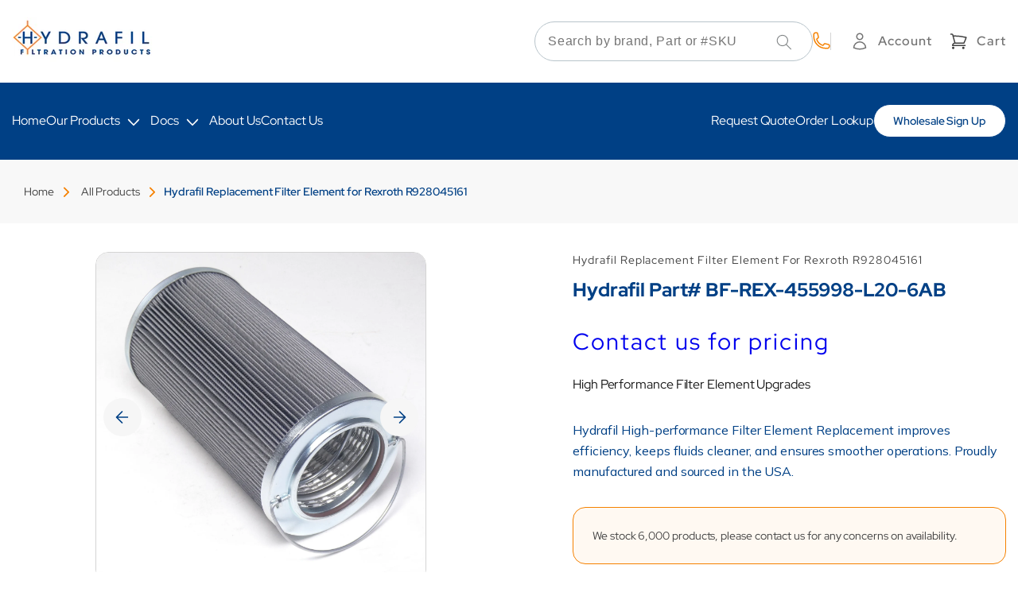

--- FILE ---
content_type: text/html; charset=utf-8
request_url: https://www.hydrafil.com/products/rexroth-r928045161
body_size: 34086
content:
<!doctype html>
<html class="no-js" lang="en">
  <head>
  <meta name="google-site-verification" content="8DNmtdmdYbGEgcNfJPYXCiES60NVwHfWP1m5EKALntU" />
    <meta charset="utf-8">
    <meta http-equiv="X-UA-Compatible" content="IE=edge">
    <meta name="viewport" content="width=device-width,initial-scale=1">
    <meta name="theme-color" content="">
    <link rel="canonical" href="https://www.hydrafil.com/products/rexroth-r928045161">
    <link rel="preconnect" href="https://cdn.shopify.com" crossorigin>

    <!-- Google tag (gtag.js) -->
<script async src="https://www.googletagmanager.com/gtag/js?id=AW-1070284843"></script>
<script>
  window.dataLayer = window.dataLayer || [];
  function gtag(){dataLayer.push(arguments);}
  gtag('js', new Date());

  gtag('config', 'AW-1070284843');
</script>

    <script>
  gtag('config', 'AW-1070284843/N4PLCKH106cZEKuArf4D', {
    'phone_conversion_number': '(313) 915-4120'
  });
</script><link rel="icon" type="image/png" href="//www.hydrafil.com/cdn/shop/files/HydrafilIcon.jpg?crop=center&height=32&v=1675442439&width=32"><link rel="preconnect" href="https://fonts.shopifycdn.com" crossorigin><title>
      High Performance Filter Element Upgrades
 &ndash; Hydrafil Filtration Products</title>

    
      <meta name="description" content="Hydrafil High-performance Filter Element Replacement improves efficiency, keeps fluids cleaner, and ensures smoother operations. Proudly manufactured and sourced in the USA.">
    

    

    
    
    
    


<meta property="og:site_name" content="Hydrafil Filtration Products">
<meta property="og:url" content="https://www.hydrafil.com/products/rexroth-r928045161">
<meta property="og:title" content="High Performance Filter Element Upgrades">
<meta property="og:type" content="product">
<meta property="og:description" content="Hydrafil High-performance Filter Element Replacement improves efficiency, keeps fluids cleaner, and ensures smoother operations. Proudly manufactured and sourced in the USA."><meta property="og:image" content="http://www.hydrafil.com/cdn/shop/products/RS370A20V-L10-W2_da7be5a7-bae8-4886-982c-500e5113e017.jpg?v=1619228151">
  <meta property="og:image:secure_url" content="https://www.hydrafil.com/cdn/shop/products/RS370A20V-L10-W2_da7be5a7-bae8-4886-982c-500e5113e017.jpg?v=1619228151">
  <meta property="og:image:width" content="3888">
  <meta property="og:image:height" content="3888"><meta property="og:price:amount" content="0.00">
  <meta property="og:price:currency" content="USD"><meta name="twitter:card" content="summary_large_image">
<meta name="twitter:title" content="High Performance Filter Element Upgrades">
<meta name="twitter:description" content="Hydrafil High-performance Filter Element Replacement improves efficiency, keeps fluids cleaner, and ensures smoother operations. Proudly manufactured and sourced in the USA."><script type='application/json' class='wcp_json_39512686166165 wcp_json_6635439030421 wcp_json' id='wcp_json_6635439030421' >


{"id":6635439030421,"title":"Hydrafil Replacement Filter Element for Rexroth R928045161","handle":"rexroth-r928045161","description":"\u003cp\u003eHydrafil High-performance Filter Element Replacement improves efficiency, keeps fluids cleaner, and ensures smoother operations. Proudly manufactured and sourced in the USA.\u003c\/p\u003e","published_at":"2021-03-19T03:01:44-04:00","created_at":"2021-03-19T03:01:44-04:00","vendor":"Hydrafil's Replacement Filter Element","type":"Commercial","tags":["brand_Rexroth","Dec_general","Tag_AB"],"price":0,"price_min":0,"price_max":0,"available":true,"price_varies":false,"compare_at_price":null,"compare_at_price_min":0,"compare_at_price_max":0,"compare_at_price_varies":false,"variants":[{"id":39512686166165,"title":"Default Title","option1":"Default Title","option2":null,"option3":null,"sku":"BF-REX-455998-L20-6AB","requires_shipping":true,"taxable":true,"featured_image":null,"available":true,"name":"Hydrafil Replacement Filter Element for Rexroth R928045161","public_title":null,"options":["Default Title"],"price":0,"weight":4572,"compare_at_price":null,"inventory_management":null,"barcode":null,"requires_selling_plan":false,"selling_plan_allocations":[]}],"images":["\/\/www.hydrafil.com\/cdn\/shop\/products\/RS370A20V-L10-W2_da7be5a7-bae8-4886-982c-500e5113e017.jpg?v=1619228151","\/\/www.hydrafil.com\/cdn\/shop\/products\/RS370A20V-L10-W1_0029608b-460f-4b01-9eb1-1c83d63af9ca.jpg?v=1619228151","\/\/www.hydrafil.com\/cdn\/shop\/products\/RS370A20V-L10-W_689174ab-7f8b-4edf-81ea-00ce2bf5b8ee.jpg?v=1619228151","\/\/www.hydrafil.com\/cdn\/shop\/products\/RS370A20V-L20-flowrate_58276655-4e9d-4e31-ba24-2445b7777f02.jpg?v=1619228151","\/\/www.hydrafil.com\/cdn\/shop\/products\/RS370A20V-betaratio_dcfadd7f-e8f9-4d41-a8e4-2fcc878d2b53.jpg?v=1619228151"],"featured_image":"\/\/www.hydrafil.com\/cdn\/shop\/products\/RS370A20V-L10-W2_da7be5a7-bae8-4886-982c-500e5113e017.jpg?v=1619228151","options":["Title"],"media":[{"alt":null,"id":22462745903253,"position":1,"preview_image":{"aspect_ratio":1.0,"height":3888,"width":3888,"src":"\/\/www.hydrafil.com\/cdn\/shop\/products\/RS370A20V-L10-W2_da7be5a7-bae8-4886-982c-500e5113e017.jpg?v=1619228151"},"aspect_ratio":1.0,"height":3888,"media_type":"image","src":"\/\/www.hydrafil.com\/cdn\/shop\/products\/RS370A20V-L10-W2_da7be5a7-bae8-4886-982c-500e5113e017.jpg?v=1619228151","width":3888},{"alt":null,"id":22462745936021,"position":2,"preview_image":{"aspect_ratio":1.0,"height":3888,"width":3888,"src":"\/\/www.hydrafil.com\/cdn\/shop\/products\/RS370A20V-L10-W1_0029608b-460f-4b01-9eb1-1c83d63af9ca.jpg?v=1619228151"},"aspect_ratio":1.0,"height":3888,"media_type":"image","src":"\/\/www.hydrafil.com\/cdn\/shop\/products\/RS370A20V-L10-W1_0029608b-460f-4b01-9eb1-1c83d63af9ca.jpg?v=1619228151","width":3888},{"alt":null,"id":22462745968789,"position":3,"preview_image":{"aspect_ratio":1.0,"height":3888,"width":3888,"src":"\/\/www.hydrafil.com\/cdn\/shop\/products\/RS370A20V-L10-W_689174ab-7f8b-4edf-81ea-00ce2bf5b8ee.jpg?v=1619228151"},"aspect_ratio":1.0,"height":3888,"media_type":"image","src":"\/\/www.hydrafil.com\/cdn\/shop\/products\/RS370A20V-L10-W_689174ab-7f8b-4edf-81ea-00ce2bf5b8ee.jpg?v=1619228151","width":3888},{"alt":null,"id":22462746001557,"position":4,"preview_image":{"aspect_ratio":1.243,"height":658,"width":818,"src":"\/\/www.hydrafil.com\/cdn\/shop\/products\/RS370A20V-L20-flowrate_58276655-4e9d-4e31-ba24-2445b7777f02.jpg?v=1619228151"},"aspect_ratio":1.243,"height":658,"media_type":"image","src":"\/\/www.hydrafil.com\/cdn\/shop\/products\/RS370A20V-L20-flowrate_58276655-4e9d-4e31-ba24-2445b7777f02.jpg?v=1619228151","width":818},{"alt":null,"id":22462746034325,"position":5,"preview_image":{"aspect_ratio":1.329,"height":803,"width":1067,"src":"\/\/www.hydrafil.com\/cdn\/shop\/products\/RS370A20V-betaratio_dcfadd7f-e8f9-4d41-a8e4-2fcc878d2b53.jpg?v=1619228151"},"aspect_ratio":1.329,"height":803,"media_type":"image","src":"\/\/www.hydrafil.com\/cdn\/shop\/products\/RS370A20V-betaratio_dcfadd7f-e8f9-4d41-a8e4-2fcc878d2b53.jpg?v=1619228151","width":1067}],"requires_selling_plan":false,"selling_plan_groups":[],"content":"\u003cp\u003eHydrafil High-performance Filter Element Replacement improves efficiency, keeps fluids cleaner, and ensures smoother operations. Proudly manufactured and sourced in the USA.\u003c\/p\u003e"}
</script>

    <script src="//www.hydrafil.com/cdn/shop/t/25/assets/constants.js?v=58251544750838685771684865520" defer="defer"></script>
    <script src="//www.hydrafil.com/cdn/shop/t/25/assets/pubsub.js?v=158357773527763999511684865522" defer="defer"></script>
    <script src="//www.hydrafil.com/cdn/shop/t/25/assets/global.js?v=9486880559517023991695363191" defer="defer"></script>
    <script src="https://cdnjs.cloudflare.com/ajax/libs/jquery/3.3.1/jquery.min.js"></script>
    <script type="text/javascript" src="//cdn.jsdelivr.net/npm/slick-carousel@1.8.1/slick/slick.min.js"></script><script>window.performance && window.performance.mark && window.performance.mark('shopify.content_for_header.start');</script><meta name="google-site-verification" content="jJFpB8a-aT9h3fAO73JvM0fNBI0l1HDQeypKw7sm4W0">
<meta id="shopify-digital-wallet" name="shopify-digital-wallet" content="/51435929749/digital_wallets/dialog">
<meta name="shopify-checkout-api-token" content="023ed1903edfa48ffbdd057f547c3a8a">
<meta id="in-context-paypal-metadata" data-shop-id="51435929749" data-venmo-supported="false" data-environment="production" data-locale="en_US" data-paypal-v4="true" data-currency="USD">
<link rel="alternate" hreflang="x-default" href="https://www.hydrafil.com/products/rexroth-r928045161">
<link rel="alternate" hreflang="en-CA" href="https://www.hydrafil.com/en-ca/products/rexroth-r928045161">
<link rel="alternate" hreflang="en-GB" href="https://www.hydrafil.com/en-gb/products/rexroth-r928045161">
<link rel="alternate" hreflang="en-AU" href="https://www.hydrafil.com/en-au/products/rexroth-r928045161">
<link rel="alternate" hreflang="en-DE" href="https://www.hydrafil.com/en-de/products/rexroth-r928045161">
<link rel="alternate" hreflang="en-FR" href="https://www.hydrafil.com/en-fr/products/rexroth-r928045161">
<link rel="alternate" hreflang="en-JP" href="https://www.hydrafil.com/en-jp/products/rexroth-r928045161">
<link rel="alternate" hreflang="en-NL" href="https://www.hydrafil.com/en-nl/products/rexroth-r928045161">
<link rel="alternate" hreflang="en-NZ" href="https://www.hydrafil.com/en-nz/products/rexroth-r928045161">
<link rel="alternate" hreflang="en-CH" href="https://www.hydrafil.com/en-ch/products/rexroth-r928045161">
<link rel="alternate" hreflang="en-IT" href="https://www.hydrafil.com/en-it/products/rexroth-r928045161">
<link rel="alternate" hreflang="en-IE" href="https://www.hydrafil.com/en-ie/products/rexroth-r928045161">
<link rel="alternate" hreflang="en-ES" href="https://www.hydrafil.com/en-es/products/rexroth-r928045161">
<link rel="alternate" hreflang="en-SE" href="https://www.hydrafil.com/en-se/products/rexroth-r928045161">
<link rel="alternate" hreflang="en-MX" href="https://www.hydrafil.com/en-mx/products/rexroth-r928045161">
<link rel="alternate" type="application/json+oembed" href="https://www.hydrafil.com/products/rexroth-r928045161.oembed">
<script async="async" src="/checkouts/internal/preloads.js?locale=en-US"></script>
<link rel="preconnect" href="https://shop.app" crossorigin="anonymous">
<script async="async" src="https://shop.app/checkouts/internal/preloads.js?locale=en-US&shop_id=51435929749" crossorigin="anonymous"></script>
<script id="apple-pay-shop-capabilities" type="application/json">{"shopId":51435929749,"countryCode":"US","currencyCode":"USD","merchantCapabilities":["supports3DS"],"merchantId":"gid:\/\/shopify\/Shop\/51435929749","merchantName":"Hydrafil Filtration Products","requiredBillingContactFields":["postalAddress","email"],"requiredShippingContactFields":["postalAddress","email"],"shippingType":"shipping","supportedNetworks":["visa","masterCard","amex","discover","elo","jcb"],"total":{"type":"pending","label":"Hydrafil Filtration Products","amount":"1.00"},"shopifyPaymentsEnabled":true,"supportsSubscriptions":true}</script>
<script id="shopify-features" type="application/json">{"accessToken":"023ed1903edfa48ffbdd057f547c3a8a","betas":["rich-media-storefront-analytics"],"domain":"www.hydrafil.com","predictiveSearch":true,"shopId":51435929749,"locale":"en"}</script>
<script>var Shopify = Shopify || {};
Shopify.shop = "hydrafil-store.myshopify.com";
Shopify.locale = "en";
Shopify.currency = {"active":"USD","rate":"1.0"};
Shopify.country = "US";
Shopify.theme = {"name":"Hydrafil\/mel -- WPD","id":133931368597,"schema_name":"Dawn","schema_version":"9.0.0","theme_store_id":null,"role":"main"};
Shopify.theme.handle = "null";
Shopify.theme.style = {"id":null,"handle":null};
Shopify.cdnHost = "www.hydrafil.com/cdn";
Shopify.routes = Shopify.routes || {};
Shopify.routes.root = "/";</script>
<script type="module">!function(o){(o.Shopify=o.Shopify||{}).modules=!0}(window);</script>
<script>!function(o){function n(){var o=[];function n(){o.push(Array.prototype.slice.apply(arguments))}return n.q=o,n}var t=o.Shopify=o.Shopify||{};t.loadFeatures=n(),t.autoloadFeatures=n()}(window);</script>
<script>
  window.ShopifyPay = window.ShopifyPay || {};
  window.ShopifyPay.apiHost = "shop.app\/pay";
  window.ShopifyPay.redirectState = null;
</script>
<script id="shop-js-analytics" type="application/json">{"pageType":"product"}</script>
<script defer="defer" async type="module" src="//www.hydrafil.com/cdn/shopifycloud/shop-js/modules/v2/client.init-shop-cart-sync_COMZFrEa.en.esm.js"></script>
<script defer="defer" async type="module" src="//www.hydrafil.com/cdn/shopifycloud/shop-js/modules/v2/chunk.common_CdXrxk3f.esm.js"></script>
<script type="module">
  await import("//www.hydrafil.com/cdn/shopifycloud/shop-js/modules/v2/client.init-shop-cart-sync_COMZFrEa.en.esm.js");
await import("//www.hydrafil.com/cdn/shopifycloud/shop-js/modules/v2/chunk.common_CdXrxk3f.esm.js");

  window.Shopify.SignInWithShop?.initShopCartSync?.({"fedCMEnabled":true,"windoidEnabled":true});

</script>
<script>
  window.Shopify = window.Shopify || {};
  if (!window.Shopify.featureAssets) window.Shopify.featureAssets = {};
  window.Shopify.featureAssets['shop-js'] = {"shop-cart-sync":["modules/v2/client.shop-cart-sync_CRSPkpKa.en.esm.js","modules/v2/chunk.common_CdXrxk3f.esm.js"],"shop-button":["modules/v2/client.shop-button_B6dBoDg5.en.esm.js","modules/v2/chunk.common_CdXrxk3f.esm.js"],"init-windoid":["modules/v2/client.init-windoid_hXardXh0.en.esm.js","modules/v2/chunk.common_CdXrxk3f.esm.js"],"shop-cash-offers":["modules/v2/client.shop-cash-offers_p6Pw3nax.en.esm.js","modules/v2/chunk.common_CdXrxk3f.esm.js","modules/v2/chunk.modal_C89cmTvN.esm.js"],"init-fed-cm":["modules/v2/client.init-fed-cm_DO1JVZ96.en.esm.js","modules/v2/chunk.common_CdXrxk3f.esm.js"],"init-shop-email-lookup-coordinator":["modules/v2/client.init-shop-email-lookup-coordinator_jpxQlUsx.en.esm.js","modules/v2/chunk.common_CdXrxk3f.esm.js"],"shop-toast-manager":["modules/v2/client.shop-toast-manager_C-K0q6-t.en.esm.js","modules/v2/chunk.common_CdXrxk3f.esm.js"],"shop-login-button":["modules/v2/client.shop-login-button_BHRMsoBb.en.esm.js","modules/v2/chunk.common_CdXrxk3f.esm.js","modules/v2/chunk.modal_C89cmTvN.esm.js"],"pay-button":["modules/v2/client.pay-button_CRuQ9trT.en.esm.js","modules/v2/chunk.common_CdXrxk3f.esm.js"],"init-shop-cart-sync":["modules/v2/client.init-shop-cart-sync_COMZFrEa.en.esm.js","modules/v2/chunk.common_CdXrxk3f.esm.js"],"init-customer-accounts-sign-up":["modules/v2/client.init-customer-accounts-sign-up_Q1yheB3t.en.esm.js","modules/v2/client.shop-login-button_BHRMsoBb.en.esm.js","modules/v2/chunk.common_CdXrxk3f.esm.js","modules/v2/chunk.modal_C89cmTvN.esm.js"],"avatar":["modules/v2/client.avatar_BTnouDA3.en.esm.js"],"init-customer-accounts":["modules/v2/client.init-customer-accounts_B5rMd0lj.en.esm.js","modules/v2/client.shop-login-button_BHRMsoBb.en.esm.js","modules/v2/chunk.common_CdXrxk3f.esm.js","modules/v2/chunk.modal_C89cmTvN.esm.js"],"init-shop-for-new-customer-accounts":["modules/v2/client.init-shop-for-new-customer-accounts_BNQiNx4m.en.esm.js","modules/v2/client.shop-login-button_BHRMsoBb.en.esm.js","modules/v2/chunk.common_CdXrxk3f.esm.js","modules/v2/chunk.modal_C89cmTvN.esm.js"],"checkout-modal":["modules/v2/client.checkout-modal_DtXVhFgQ.en.esm.js","modules/v2/chunk.common_CdXrxk3f.esm.js","modules/v2/chunk.modal_C89cmTvN.esm.js"],"shop-follow-button":["modules/v2/client.shop-follow-button_CV5C02lv.en.esm.js","modules/v2/chunk.common_CdXrxk3f.esm.js","modules/v2/chunk.modal_C89cmTvN.esm.js"],"shop-login":["modules/v2/client.shop-login_Bz_Zm_XZ.en.esm.js","modules/v2/chunk.common_CdXrxk3f.esm.js","modules/v2/chunk.modal_C89cmTvN.esm.js"],"lead-capture":["modules/v2/client.lead-capture_CmGCXBh3.en.esm.js","modules/v2/chunk.common_CdXrxk3f.esm.js","modules/v2/chunk.modal_C89cmTvN.esm.js"],"payment-terms":["modules/v2/client.payment-terms_D7XnU2ez.en.esm.js","modules/v2/chunk.common_CdXrxk3f.esm.js","modules/v2/chunk.modal_C89cmTvN.esm.js"]};
</script>
<script>(function() {
  var isLoaded = false;
  function asyncLoad() {
    if (isLoaded) return;
    isLoaded = true;
    var urls = ["https:\/\/ecommplugins-scripts.trustpilot.com\/v2.1\/js\/header.min.js?settings=eyJrZXkiOiJDeTI1azFTeFRFNlFJSHYxIiwicyI6InNrdSJ9\u0026v=2.5\u0026shop=hydrafil-store.myshopify.com","https:\/\/ecommplugins-trustboxsettings.trustpilot.com\/hydrafil-store.myshopify.com.js?settings=1743782436841\u0026shop=hydrafil-store.myshopify.com","https:\/\/widget.trustpilot.com\/bootstrap\/v5\/tp.widget.sync.bootstrap.min.js?shop=hydrafil-store.myshopify.com","https:\/\/static2.rapidsearch.dev\/resultpage.js?shop=hydrafil-store.myshopify.com","https:\/\/reorder-master.hulkapps.com\/reorderjs\/re-order.js?1630511620\u0026shop=hydrafil-store.myshopify.com","\/\/cdn.shopify.com\/proxy\/bf1b32edd91ef406a3d30fde0ca1fd69abceb6de3dc0fdd5512a10d246b30c61\/bingshoppingtool-t2app-prod.trafficmanager.net\/uet\/tracking_script?shop=hydrafil-store.myshopify.com\u0026sp-cache-control=cHVibGljLCBtYXgtYWdlPTkwMA","\/\/www.powr.io\/powr.js?powr-token=hydrafil-store.myshopify.com\u0026external-type=shopify\u0026shop=hydrafil-store.myshopify.com","https:\/\/ecommplugins-scripts.trustpilot.com\/v2.1\/js\/success.min.js?settings=eyJrZXkiOiJDeTI1azFTeFRFNlFJSHYxIiwicyI6InNrdSIsInQiOlsib3JkZXJzL2Z1bGZpbGxlZCJdLCJ2IjoiIiwiYSI6IlNob3BpZnktMjAyMC0wNyJ9\u0026shop=hydrafil-store.myshopify.com"];
    for (var i = 0; i < urls.length; i++) {
      var s = document.createElement('script');
      s.type = 'text/javascript';
      s.async = true;
      s.src = urls[i];
      var x = document.getElementsByTagName('script')[0];
      x.parentNode.insertBefore(s, x);
    }
  };
  if(window.attachEvent) {
    window.attachEvent('onload', asyncLoad);
  } else {
    window.addEventListener('load', asyncLoad, false);
  }
})();</script>
<script id="__st">var __st={"a":51435929749,"offset":-18000,"reqid":"40ca955a-b2a9-41d3-93cd-3378a77a0986-1762970711","pageurl":"www.hydrafil.com\/products\/rexroth-r928045161","u":"d5829ff6ef9b","p":"product","rtyp":"product","rid":6635439030421};</script>
<script>window.ShopifyPaypalV4VisibilityTracking = true;</script>
<script id="captcha-bootstrap">!function(){'use strict';const t='contact',e='account',n='new_comment',o=[[t,t],['blogs',n],['comments',n],[t,'customer']],c=[[e,'customer_login'],[e,'guest_login'],[e,'recover_customer_password'],[e,'create_customer']],r=t=>t.map((([t,e])=>`form[action*='/${t}']:not([data-nocaptcha='true']) input[name='form_type'][value='${e}']`)).join(','),a=t=>()=>t?[...document.querySelectorAll(t)].map((t=>t.form)):[];function s(){const t=[...o],e=r(t);return a(e)}const i='password',u='form_key',d=['recaptcha-v3-token','g-recaptcha-response','h-captcha-response',i],f=()=>{try{return window.sessionStorage}catch{return}},m='__shopify_v',_=t=>t.elements[u];function p(t,e,n=!1){try{const o=window.sessionStorage,c=JSON.parse(o.getItem(e)),{data:r}=function(t){const{data:e,action:n}=t;return t[m]||n?{data:e,action:n}:{data:t,action:n}}(c);for(const[e,n]of Object.entries(r))t.elements[e]&&(t.elements[e].value=n);n&&o.removeItem(e)}catch(o){console.error('form repopulation failed',{error:o})}}const l='form_type',E='cptcha';function T(t){t.dataset[E]=!0}const w=window,h=w.document,L='Shopify',v='ce_forms',y='captcha';let A=!1;((t,e)=>{const n=(g='f06e6c50-85a8-45c8-87d0-21a2b65856fe',I='https://cdn.shopify.com/shopifycloud/storefront-forms-hcaptcha/ce_storefront_forms_captcha_hcaptcha.v1.5.2.iife.js',D={infoText:'Protected by hCaptcha',privacyText:'Privacy',termsText:'Terms'},(t,e,n)=>{const o=w[L][v],c=o.bindForm;if(c)return c(t,g,e,D).then(n);var r;o.q.push([[t,g,e,D],n]),r=I,A||(h.body.append(Object.assign(h.createElement('script'),{id:'captcha-provider',async:!0,src:r})),A=!0)});var g,I,D;w[L]=w[L]||{},w[L][v]=w[L][v]||{},w[L][v].q=[],w[L][y]=w[L][y]||{},w[L][y].protect=function(t,e){n(t,void 0,e),T(t)},Object.freeze(w[L][y]),function(t,e,n,w,h,L){const[v,y,A,g]=function(t,e,n){const i=e?o:[],u=t?c:[],d=[...i,...u],f=r(d),m=r(i),_=r(d.filter((([t,e])=>n.includes(e))));return[a(f),a(m),a(_),s()]}(w,h,L),I=t=>{const e=t.target;return e instanceof HTMLFormElement?e:e&&e.form},D=t=>v().includes(t);t.addEventListener('submit',(t=>{const e=I(t);if(!e)return;const n=D(e)&&!e.dataset.hcaptchaBound&&!e.dataset.recaptchaBound,o=_(e),c=g().includes(e)&&(!o||!o.value);(n||c)&&t.preventDefault(),c&&!n&&(function(t){try{if(!f())return;!function(t){const e=f();if(!e)return;const n=_(t);if(!n)return;const o=n.value;o&&e.removeItem(o)}(t);const e=Array.from(Array(32),(()=>Math.random().toString(36)[2])).join('');!function(t,e){_(t)||t.append(Object.assign(document.createElement('input'),{type:'hidden',name:u})),t.elements[u].value=e}(t,e),function(t,e){const n=f();if(!n)return;const o=[...t.querySelectorAll(`input[type='${i}']`)].map((({name:t})=>t)),c=[...d,...o],r={};for(const[a,s]of new FormData(t).entries())c.includes(a)||(r[a]=s);n.setItem(e,JSON.stringify({[m]:1,action:t.action,data:r}))}(t,e)}catch(e){console.error('failed to persist form',e)}}(e),e.submit())}));const S=(t,e)=>{t&&!t.dataset[E]&&(n(t,e.some((e=>e===t))),T(t))};for(const o of['focusin','change'])t.addEventListener(o,(t=>{const e=I(t);D(e)&&S(e,y())}));const B=e.get('form_key'),M=e.get(l),P=B&&M;t.addEventListener('DOMContentLoaded',(()=>{const t=y();if(P)for(const e of t)e.elements[l].value===M&&p(e,B);[...new Set([...A(),...v().filter((t=>'true'===t.dataset.shopifyCaptcha))])].forEach((e=>S(e,t)))}))}(h,new URLSearchParams(w.location.search),n,t,e,['guest_login'])})(!0,!0)}();</script>
<script integrity="sha256-52AcMU7V7pcBOXWImdc/TAGTFKeNjmkeM1Pvks/DTgc=" data-source-attribution="shopify.loadfeatures" defer="defer" src="//www.hydrafil.com/cdn/shopifycloud/storefront/assets/storefront/load_feature-81c60534.js" crossorigin="anonymous"></script>
<script crossorigin="anonymous" defer="defer" src="//www.hydrafil.com/cdn/shopifycloud/storefront/assets/shopify_pay/storefront-65b4c6d7.js?v=20250812"></script>
<script data-source-attribution="shopify.dynamic_checkout.dynamic.init">var Shopify=Shopify||{};Shopify.PaymentButton=Shopify.PaymentButton||{isStorefrontPortableWallets:!0,init:function(){window.Shopify.PaymentButton.init=function(){};var t=document.createElement("script");t.src="https://www.hydrafil.com/cdn/shopifycloud/portable-wallets/latest/portable-wallets.en.js",t.type="module",document.head.appendChild(t)}};
</script>
<script data-source-attribution="shopify.dynamic_checkout.buyer_consent">
  function portableWalletsHideBuyerConsent(e){var t=document.getElementById("shopify-buyer-consent"),n=document.getElementById("shopify-subscription-policy-button");t&&n&&(t.classList.add("hidden"),t.setAttribute("aria-hidden","true"),n.removeEventListener("click",e))}function portableWalletsShowBuyerConsent(e){var t=document.getElementById("shopify-buyer-consent"),n=document.getElementById("shopify-subscription-policy-button");t&&n&&(t.classList.remove("hidden"),t.removeAttribute("aria-hidden"),n.addEventListener("click",e))}window.Shopify?.PaymentButton&&(window.Shopify.PaymentButton.hideBuyerConsent=portableWalletsHideBuyerConsent,window.Shopify.PaymentButton.showBuyerConsent=portableWalletsShowBuyerConsent);
</script>
<script data-source-attribution="shopify.dynamic_checkout.cart.bootstrap">document.addEventListener("DOMContentLoaded",(function(){function t(){return document.querySelector("shopify-accelerated-checkout-cart, shopify-accelerated-checkout")}if(t())Shopify.PaymentButton.init();else{new MutationObserver((function(e,n){t()&&(Shopify.PaymentButton.init(),n.disconnect())})).observe(document.body,{childList:!0,subtree:!0})}}));
</script>
<script id='scb4127' type='text/javascript' async='' src='https://www.hydrafil.com/cdn/shopifycloud/privacy-banner/storefront-banner.js'></script><link id="shopify-accelerated-checkout-styles" rel="stylesheet" media="screen" href="https://www.hydrafil.com/cdn/shopifycloud/portable-wallets/latest/accelerated-checkout-backwards-compat.css" crossorigin="anonymous">
<style id="shopify-accelerated-checkout-cart">
        #shopify-buyer-consent {
  margin-top: 1em;
  display: inline-block;
  width: 100%;
}

#shopify-buyer-consent.hidden {
  display: none;
}

#shopify-subscription-policy-button {
  background: none;
  border: none;
  padding: 0;
  text-decoration: underline;
  font-size: inherit;
  cursor: pointer;
}

#shopify-subscription-policy-button::before {
  box-shadow: none;
}

      </style>
<script id="sections-script" data-sections="header" defer="defer" src="//www.hydrafil.com/cdn/shop/t/25/compiled_assets/scripts.js?11120"></script>
<script>window.performance && window.performance.mark && window.performance.mark('shopify.content_for_header.end');</script>


    <style data-shopify>
      @font-face {
  font-family: Assistant;
  font-weight: 400;
  font-style: normal;
  font-display: swap;
  src: url("//www.hydrafil.com/cdn/fonts/assistant/assistant_n4.9120912a469cad1cc292572851508ca49d12e768.woff2") format("woff2"),
       url("//www.hydrafil.com/cdn/fonts/assistant/assistant_n4.6e9875ce64e0fefcd3f4446b7ec9036b3ddd2985.woff") format("woff");
}

      @font-face {
  font-family: Assistant;
  font-weight: 700;
  font-style: normal;
  font-display: swap;
  src: url("//www.hydrafil.com/cdn/fonts/assistant/assistant_n7.bf44452348ec8b8efa3aa3068825305886b1c83c.woff2") format("woff2"),
       url("//www.hydrafil.com/cdn/fonts/assistant/assistant_n7.0c887fee83f6b3bda822f1150b912c72da0f7b64.woff") format("woff");
}

      
      
      @font-face {
  font-family: Assistant;
  font-weight: 400;
  font-style: normal;
  font-display: swap;
  src: url("//www.hydrafil.com/cdn/fonts/assistant/assistant_n4.9120912a469cad1cc292572851508ca49d12e768.woff2") format("woff2"),
       url("//www.hydrafil.com/cdn/fonts/assistant/assistant_n4.6e9875ce64e0fefcd3f4446b7ec9036b3ddd2985.woff") format("woff");
}


      :root {
        --font-body-family: Assistant, sans-serif;
        --font-body-style: normal;
        --font-body-weight: 400;
        --font-body-weight-bold: 700;

        --font-heading-family: Assistant, sans-serif;
        --font-heading-style: normal;
        --font-heading-weight: 700;

        --font-body-scale: 1.0;
        --font-heading-scale: 1.0;

        --color-base-text: 87, 92, 93;
        --color-shadow: 87, 92, 93;
        --color-base-background-1: 255, 255, 255;
        --color-base-background-2: 245, 245, 245;
        --color-base-solid-button-labels: 255, 255, 255;
        --color-base-outline-button-labels: 255, 255, 255;
        --color-base-accent-1: 245, 129, 0;
        --color-base-accent-2: 51, 79, 180;
        --payment-terms-background-color: #ffffff;

        --gradient-base-background-1: #ffffff;
        --gradient-base-background-2: #f5f5f5;
        --gradient-base-accent-1: #f58100;
        --gradient-base-accent-2: #334fb4;

        --media-padding: px;
        --media-border-opacity: 0.95;
        --media-border-width: 0px;
        --media-radius: 24px;
        --media-shadow-opacity: 0.0;
        --media-shadow-horizontal-offset: -40px;
        --media-shadow-vertical-offset: -40px;
        --media-shadow-blur-radius: 5px;
        --media-shadow-visible: 0;

        --page-width: 1300px;
        --page-width-margin: 0rem;

        --product-card-image-padding: 0.0rem;
        --product-card-corner-radius: 0.0rem;
        --product-card-text-alignment: left;
        --product-card-border-width: 0.0rem;
        --product-card-border-opacity: 0.1;
        --product-card-shadow-opacity: 0.0;
        --product-card-shadow-visible: 0;
        --product-card-shadow-horizontal-offset: 0.0rem;
        --product-card-shadow-vertical-offset: 0.4rem;
        --product-card-shadow-blur-radius: 0.5rem;

        --collection-card-image-padding: 0.0rem;
        --collection-card-corner-radius: 0.0rem;
        --collection-card-text-alignment: left;
        --collection-card-border-width: 0.0rem;
        --collection-card-border-opacity: 0.1;
        --collection-card-shadow-opacity: 0.0;
        --collection-card-shadow-visible: 0;
        --collection-card-shadow-horizontal-offset: 0.0rem;
        --collection-card-shadow-vertical-offset: 0.4rem;
        --collection-card-shadow-blur-radius: 0.5rem;

        --blog-card-image-padding: 0.0rem;
        --blog-card-corner-radius: 0.0rem;
        --blog-card-text-alignment: left;
        --blog-card-border-width: 0.0rem;
        --blog-card-border-opacity: 0.1;
        --blog-card-shadow-opacity: 0.0;
        --blog-card-shadow-visible: 0;
        --blog-card-shadow-horizontal-offset: 0.0rem;
        --blog-card-shadow-vertical-offset: 0.4rem;
        --blog-card-shadow-blur-radius: 0.5rem;

        --badge-corner-radius: 4.0rem;

        --popup-border-width: 1px;
        --popup-border-opacity: 0.1;
        --popup-corner-radius: 0px;
        --popup-shadow-opacity: 0.0;
        --popup-shadow-horizontal-offset: 0px;
        --popup-shadow-vertical-offset: 4px;
        --popup-shadow-blur-radius: 5px;

        --drawer-border-width: 1px;
        --drawer-border-opacity: 0.1;
        --drawer-shadow-opacity: 0.0;
        --drawer-shadow-horizontal-offset: 0px;
        --drawer-shadow-vertical-offset: 4px;
        --drawer-shadow-blur-radius: 5px;

        --spacing-sections-desktop: 0px;
        --spacing-sections-mobile: 0px;

        --grid-desktop-vertical-spacing: 8px;
        --grid-desktop-horizontal-spacing: 4px;
        --grid-mobile-vertical-spacing: 4px;
        --grid-mobile-horizontal-spacing: 2px;

        --text-boxes-border-opacity: 0.35;
        --text-boxes-border-width: 0px;
        --text-boxes-radius: 0px;
        --text-boxes-shadow-opacity: 0.0;
        --text-boxes-shadow-visible: 0;
        --text-boxes-shadow-horizontal-offset: 0px;
        --text-boxes-shadow-vertical-offset: 4px;
        --text-boxes-shadow-blur-radius: 5px;

        --buttons-radius: 32px;
        --buttons-radius-outset: 33px;
        --buttons-border-width: 1px;
        --buttons-border-opacity: 1.0;
        --buttons-shadow-opacity: 0.0;
        --buttons-shadow-visible: 0;
        --buttons-shadow-horizontal-offset: -12px;
        --buttons-shadow-vertical-offset: -12px;
        --buttons-shadow-blur-radius: 5px;
        --buttons-border-offset: 0.3px;

        --inputs-radius: 40px;
        --inputs-border-width: 1px;
        --inputs-border-opacity: 1.0;
        --inputs-shadow-opacity: 0.0;
        --inputs-shadow-horizontal-offset: 0px;
        --inputs-margin-offset: 0px;
        --inputs-shadow-vertical-offset: 4px;
        --inputs-shadow-blur-radius: 5px;
        --inputs-radius-outset: 41px;

        --variant-pills-radius: 40px;
        --variant-pills-border-width: 1px;
        --variant-pills-border-opacity: 0.55;
        --variant-pills-shadow-opacity: 0.0;
        --variant-pills-shadow-horizontal-offset: 0px;
        --variant-pills-shadow-vertical-offset: 4px;
        --variant-pills-shadow-blur-radius: 5px;
      }

      *,
      *::before,
      *::after {
        box-sizing: inherit;
      }

      html {
        box-sizing: border-box;
        font-size: calc(var(--font-body-scale) * 62.5%);
        height: 100%;
      }

      body {
        display: grid;
        grid-template-rows: auto auto 1fr auto;
        grid-template-columns: 100%;
        min-height: 100%;
        margin: 0;
        font-size: 1.5rem;
        letter-spacing: 0.06rem;
        line-height: calc(1 + 0.8 / var(--font-body-scale));
        font-family: var(--font-body-family);
        font-style: var(--font-body-style);
        font-weight: var(--font-body-weight);
      }

      @media screen and (min-width: 750px) {
        body {
          font-size: 1.6rem;
        }
      }
    </style>

    <link href="//www.hydrafil.com/cdn/shop/t/25/assets/base.css?v=37907309910818034421684865525" rel="stylesheet" type="text/css" media="all" />
    <link href="//www.hydrafil.com/cdn/shop/t/25/assets/theme.css?v=78678475578898605521688150275" rel="stylesheet" type="text/css" media="all" />
    <link rel="stylesheet" type="text/css" href="//cdn.jsdelivr.net/npm/slick-carousel@1.8.1/slick/slick.css"/><link rel="preload" as="font" href="//www.hydrafil.com/cdn/fonts/assistant/assistant_n4.9120912a469cad1cc292572851508ca49d12e768.woff2" type="font/woff2" crossorigin><link rel="preload" as="font" href="//www.hydrafil.com/cdn/fonts/assistant/assistant_n4.9120912a469cad1cc292572851508ca49d12e768.woff2" type="font/woff2" crossorigin><script>document.documentElement.className = document.documentElement.className.replace('no-js', 'js');
    if (Shopify.designMode) {
      document.documentElement.classList.add('shopify-design-mode');
    }
    </script>
    


  <script type="text/javascript">
    window.RapidSearchAdmin = false;
  </script>



<!-- BEGIN app block: shopify://apps/pumper-bundles/blocks/app-embed/0856870d-2aca-4b1e-a662-cf1797f61270 --><meta name="format-detection" content="telephone=no">

  
  


<script src="https://cdn.shopify.com/extensions/019a7870-19de-72ca-a5f3-df93aa9397f9/discount-app-staging-474/assets/prvw_app.js" defer="defer"></script>
<link href="//cdn.shopify.com/extensions/019a7870-19de-72ca-a5f3-df93aa9397f9/discount-app-staging-474/assets/bundle.css" rel="stylesheet" type="text/css" media="all" />


<!-- END app block --><script src="https://cdn.shopify.com/extensions/019a7870-19de-72ca-a5f3-df93aa9397f9/discount-app-staging-474/assets/prvw_app.js" type="text/javascript" defer="defer"></script>
<link href="https://cdn.shopify.com/extensions/019a7870-19de-72ca-a5f3-df93aa9397f9/discount-app-staging-474/assets/bundle.css" rel="stylesheet" type="text/css" media="all">
<link href="https://monorail-edge.shopifysvc.com" rel="dns-prefetch">
<script>(function(){if ("sendBeacon" in navigator && "performance" in window) {try {var session_token_from_headers = performance.getEntriesByType('navigation')[0].serverTiming.find(x => x.name == '_s').description;} catch {var session_token_from_headers = undefined;}var session_cookie_matches = document.cookie.match(/_shopify_s=([^;]*)/);var session_token_from_cookie = session_cookie_matches && session_cookie_matches.length === 2 ? session_cookie_matches[1] : "";var session_token = session_token_from_headers || session_token_from_cookie || "";function handle_abandonment_event(e) {var entries = performance.getEntries().filter(function(entry) {return /monorail-edge.shopifysvc.com/.test(entry.name);});if (!window.abandonment_tracked && entries.length === 0) {window.abandonment_tracked = true;var currentMs = Date.now();var navigation_start = performance.timing.navigationStart;var payload = {shop_id: 51435929749,url: window.location.href,navigation_start,duration: currentMs - navigation_start,session_token,page_type: "product"};window.navigator.sendBeacon("https://monorail-edge.shopifysvc.com/v1/produce", JSON.stringify({schema_id: "online_store_buyer_site_abandonment/1.1",payload: payload,metadata: {event_created_at_ms: currentMs,event_sent_at_ms: currentMs}}));}}window.addEventListener('pagehide', handle_abandonment_event);}}());</script>
<script id="web-pixels-manager-setup">(function e(e,d,r,n,o){if(void 0===o&&(o={}),!Boolean(null===(a=null===(i=window.Shopify)||void 0===i?void 0:i.analytics)||void 0===a?void 0:a.replayQueue)){var i,a;window.Shopify=window.Shopify||{};var t=window.Shopify;t.analytics=t.analytics||{};var s=t.analytics;s.replayQueue=[],s.publish=function(e,d,r){return s.replayQueue.push([e,d,r]),!0};try{self.performance.mark("wpm:start")}catch(e){}var l=function(){var e={modern:/Edge?\/(1{2}[4-9]|1[2-9]\d|[2-9]\d{2}|\d{4,})\.\d+(\.\d+|)|Firefox\/(1{2}[4-9]|1[2-9]\d|[2-9]\d{2}|\d{4,})\.\d+(\.\d+|)|Chrom(ium|e)\/(9{2}|\d{3,})\.\d+(\.\d+|)|(Maci|X1{2}).+ Version\/(15\.\d+|(1[6-9]|[2-9]\d|\d{3,})\.\d+)([,.]\d+|)( \(\w+\)|)( Mobile\/\w+|) Safari\/|Chrome.+OPR\/(9{2}|\d{3,})\.\d+\.\d+|(CPU[ +]OS|iPhone[ +]OS|CPU[ +]iPhone|CPU IPhone OS|CPU iPad OS)[ +]+(15[._]\d+|(1[6-9]|[2-9]\d|\d{3,})[._]\d+)([._]\d+|)|Android:?[ /-](13[3-9]|1[4-9]\d|[2-9]\d{2}|\d{4,})(\.\d+|)(\.\d+|)|Android.+Firefox\/(13[5-9]|1[4-9]\d|[2-9]\d{2}|\d{4,})\.\d+(\.\d+|)|Android.+Chrom(ium|e)\/(13[3-9]|1[4-9]\d|[2-9]\d{2}|\d{4,})\.\d+(\.\d+|)|SamsungBrowser\/([2-9]\d|\d{3,})\.\d+/,legacy:/Edge?\/(1[6-9]|[2-9]\d|\d{3,})\.\d+(\.\d+|)|Firefox\/(5[4-9]|[6-9]\d|\d{3,})\.\d+(\.\d+|)|Chrom(ium|e)\/(5[1-9]|[6-9]\d|\d{3,})\.\d+(\.\d+|)([\d.]+$|.*Safari\/(?![\d.]+ Edge\/[\d.]+$))|(Maci|X1{2}).+ Version\/(10\.\d+|(1[1-9]|[2-9]\d|\d{3,})\.\d+)([,.]\d+|)( \(\w+\)|)( Mobile\/\w+|) Safari\/|Chrome.+OPR\/(3[89]|[4-9]\d|\d{3,})\.\d+\.\d+|(CPU[ +]OS|iPhone[ +]OS|CPU[ +]iPhone|CPU IPhone OS|CPU iPad OS)[ +]+(10[._]\d+|(1[1-9]|[2-9]\d|\d{3,})[._]\d+)([._]\d+|)|Android:?[ /-](13[3-9]|1[4-9]\d|[2-9]\d{2}|\d{4,})(\.\d+|)(\.\d+|)|Mobile Safari.+OPR\/([89]\d|\d{3,})\.\d+\.\d+|Android.+Firefox\/(13[5-9]|1[4-9]\d|[2-9]\d{2}|\d{4,})\.\d+(\.\d+|)|Android.+Chrom(ium|e)\/(13[3-9]|1[4-9]\d|[2-9]\d{2}|\d{4,})\.\d+(\.\d+|)|Android.+(UC? ?Browser|UCWEB|U3)[ /]?(15\.([5-9]|\d{2,})|(1[6-9]|[2-9]\d|\d{3,})\.\d+)\.\d+|SamsungBrowser\/(5\.\d+|([6-9]|\d{2,})\.\d+)|Android.+MQ{2}Browser\/(14(\.(9|\d{2,})|)|(1[5-9]|[2-9]\d|\d{3,})(\.\d+|))(\.\d+|)|K[Aa][Ii]OS\/(3\.\d+|([4-9]|\d{2,})\.\d+)(\.\d+|)/},d=e.modern,r=e.legacy,n=navigator.userAgent;return n.match(d)?"modern":n.match(r)?"legacy":"unknown"}(),u="modern"===l?"modern":"legacy",c=(null!=n?n:{modern:"",legacy:""})[u],f=function(e){return[e.baseUrl,"/wpm","/b",e.hashVersion,"modern"===e.buildTarget?"m":"l",".js"].join("")}({baseUrl:d,hashVersion:r,buildTarget:u}),m=function(e){var d=e.version,r=e.bundleTarget,n=e.surface,o=e.pageUrl,i=e.monorailEndpoint;return{emit:function(e){var a=e.status,t=e.errorMsg,s=(new Date).getTime(),l=JSON.stringify({metadata:{event_sent_at_ms:s},events:[{schema_id:"web_pixels_manager_load/3.1",payload:{version:d,bundle_target:r,page_url:o,status:a,surface:n,error_msg:t},metadata:{event_created_at_ms:s}}]});if(!i)return console&&console.warn&&console.warn("[Web Pixels Manager] No Monorail endpoint provided, skipping logging."),!1;try{return self.navigator.sendBeacon.bind(self.navigator)(i,l)}catch(e){}var u=new XMLHttpRequest;try{return u.open("POST",i,!0),u.setRequestHeader("Content-Type","text/plain"),u.send(l),!0}catch(e){return console&&console.warn&&console.warn("[Web Pixels Manager] Got an unhandled error while logging to Monorail."),!1}}}}({version:r,bundleTarget:l,surface:e.surface,pageUrl:self.location.href,monorailEndpoint:e.monorailEndpoint});try{o.browserTarget=l,function(e){var d=e.src,r=e.async,n=void 0===r||r,o=e.onload,i=e.onerror,a=e.sri,t=e.scriptDataAttributes,s=void 0===t?{}:t,l=document.createElement("script"),u=document.querySelector("head"),c=document.querySelector("body");if(l.async=n,l.src=d,a&&(l.integrity=a,l.crossOrigin="anonymous"),s)for(var f in s)if(Object.prototype.hasOwnProperty.call(s,f))try{l.dataset[f]=s[f]}catch(e){}if(o&&l.addEventListener("load",o),i&&l.addEventListener("error",i),u)u.appendChild(l);else{if(!c)throw new Error("Did not find a head or body element to append the script");c.appendChild(l)}}({src:f,async:!0,onload:function(){if(!function(){var e,d;return Boolean(null===(d=null===(e=window.Shopify)||void 0===e?void 0:e.analytics)||void 0===d?void 0:d.initialized)}()){var d=window.webPixelsManager.init(e)||void 0;if(d){var r=window.Shopify.analytics;r.replayQueue.forEach((function(e){var r=e[0],n=e[1],o=e[2];d.publishCustomEvent(r,n,o)})),r.replayQueue=[],r.publish=d.publishCustomEvent,r.visitor=d.visitor,r.initialized=!0}}},onerror:function(){return m.emit({status:"failed",errorMsg:"".concat(f," has failed to load")})},sri:function(e){var d=/^sha384-[A-Za-z0-9+/=]+$/;return"string"==typeof e&&d.test(e)}(c)?c:"",scriptDataAttributes:o}),m.emit({status:"loading"})}catch(e){m.emit({status:"failed",errorMsg:(null==e?void 0:e.message)||"Unknown error"})}}})({shopId: 51435929749,storefrontBaseUrl: "https://www.hydrafil.com",extensionsBaseUrl: "https://extensions.shopifycdn.com/cdn/shopifycloud/web-pixels-manager",monorailEndpoint: "https://monorail-edge.shopifysvc.com/unstable/produce_batch",surface: "storefront-renderer",enabledBetaFlags: ["2dca8a86"],webPixelsConfigList: [{"id":"1849360533","configuration":"{\"ti\":\"137026548\",\"endpoint\":\"https:\/\/bat.bing.com\/action\/0\"}","eventPayloadVersion":"v1","runtimeContext":"STRICT","scriptVersion":"5ee93563fe31b11d2d65e2f09a5229dc","type":"APP","apiClientId":2997493,"privacyPurposes":["ANALYTICS","MARKETING","SALE_OF_DATA"],"dataSharingAdjustments":{"protectedCustomerApprovalScopes":["read_customer_personal_data"]}},{"id":"1237057685","configuration":"{\"shopifyDomain\":\"hydrafil-store.myshopify.com\"}","eventPayloadVersion":"v1","runtimeContext":"STRICT","scriptVersion":"201bcef2bcf092e91232fb2c10da8c90","type":"APP","apiClientId":2935586817,"privacyPurposes":["ANALYTICS"],"dataSharingAdjustments":{"protectedCustomerApprovalScopes":["read_customer_personal_data"]}},{"id":"1151795349","configuration":"{\"storeId\":\"hydrafil-store.myshopify.com\"}","eventPayloadVersion":"v1","runtimeContext":"STRICT","scriptVersion":"e7ff4835c2df0be089f361b898b8b040","type":"APP","apiClientId":3440817,"privacyPurposes":["ANALYTICS"],"dataSharingAdjustments":{"protectedCustomerApprovalScopes":["read_customer_personal_data"]}},{"id":"577699989","configuration":"{\"config\":\"{\\\"google_tag_ids\\\":[\\\"G-ZN2GEM2FLS\\\",\\\"AW-1070284843\\\"],\\\"target_country\\\":\\\"US\\\",\\\"gtag_events\\\":[{\\\"type\\\":\\\"begin_checkout\\\",\\\"action_label\\\":\\\"G-ZN2GEM2FLS\\\"},{\\\"type\\\":\\\"search\\\",\\\"action_label\\\":\\\"G-ZN2GEM2FLS\\\"},{\\\"type\\\":\\\"view_item\\\",\\\"action_label\\\":\\\"G-ZN2GEM2FLS\\\"},{\\\"type\\\":\\\"purchase\\\",\\\"action_label\\\":[\\\"G-ZN2GEM2FLS\\\",\\\"AW-1070284843\\\/aiDHCJGa6KYDEKuArf4D\\\"]},{\\\"type\\\":\\\"page_view\\\",\\\"action_label\\\":\\\"G-ZN2GEM2FLS\\\"},{\\\"type\\\":\\\"add_payment_info\\\",\\\"action_label\\\":\\\"G-ZN2GEM2FLS\\\"},{\\\"type\\\":\\\"add_to_cart\\\",\\\"action_label\\\":\\\"G-ZN2GEM2FLS\\\"}],\\\"enable_monitoring_mode\\\":false}\"}","eventPayloadVersion":"v1","runtimeContext":"OPEN","scriptVersion":"b2a88bafab3e21179ed38636efcd8a93","type":"APP","apiClientId":1780363,"privacyPurposes":[],"dataSharingAdjustments":{"protectedCustomerApprovalScopes":["read_customer_address","read_customer_email","read_customer_name","read_customer_personal_data","read_customer_phone"]}},{"id":"30048405","eventPayloadVersion":"1","runtimeContext":"LAX","scriptVersion":"1","type":"CUSTOM","privacyPurposes":["ANALYTICS","MARKETING","SALE_OF_DATA"],"name":"LP GAds Purchase"},{"id":"shopify-app-pixel","configuration":"{}","eventPayloadVersion":"v1","runtimeContext":"STRICT","scriptVersion":"0450","apiClientId":"shopify-pixel","type":"APP","privacyPurposes":["ANALYTICS","MARKETING"]},{"id":"shopify-custom-pixel","eventPayloadVersion":"v1","runtimeContext":"LAX","scriptVersion":"0450","apiClientId":"shopify-pixel","type":"CUSTOM","privacyPurposes":["ANALYTICS","MARKETING"]}],isMerchantRequest: false,initData: {"shop":{"name":"Hydrafil Filtration Products","paymentSettings":{"currencyCode":"USD"},"myshopifyDomain":"hydrafil-store.myshopify.com","countryCode":"US","storefrontUrl":"https:\/\/www.hydrafil.com"},"customer":null,"cart":null,"checkout":null,"productVariants":[{"price":{"amount":0.0,"currencyCode":"USD"},"product":{"title":"Hydrafil Replacement Filter Element for Rexroth R928045161","vendor":"Hydrafil's Replacement Filter Element","id":"6635439030421","untranslatedTitle":"Hydrafil Replacement Filter Element for Rexroth R928045161","url":"\/products\/rexroth-r928045161","type":"Commercial"},"id":"39512686166165","image":{"src":"\/\/www.hydrafil.com\/cdn\/shop\/products\/RS370A20V-L10-W2_da7be5a7-bae8-4886-982c-500e5113e017.jpg?v=1619228151"},"sku":"BF-REX-455998-L20-6AB","title":"Default Title","untranslatedTitle":"Default Title"}],"purchasingCompany":null},},"https://www.hydrafil.com/cdn","ae1676cfwd2530674p4253c800m34e853cb",{"modern":"","legacy":""},{"shopId":"51435929749","storefrontBaseUrl":"https:\/\/www.hydrafil.com","extensionBaseUrl":"https:\/\/extensions.shopifycdn.com\/cdn\/shopifycloud\/web-pixels-manager","surface":"storefront-renderer","enabledBetaFlags":"[\"2dca8a86\"]","isMerchantRequest":"false","hashVersion":"ae1676cfwd2530674p4253c800m34e853cb","publish":"custom","events":"[[\"page_viewed\",{}],[\"product_viewed\",{\"productVariant\":{\"price\":{\"amount\":0.0,\"currencyCode\":\"USD\"},\"product\":{\"title\":\"Hydrafil Replacement Filter Element for Rexroth R928045161\",\"vendor\":\"Hydrafil's Replacement Filter Element\",\"id\":\"6635439030421\",\"untranslatedTitle\":\"Hydrafil Replacement Filter Element for Rexroth R928045161\",\"url\":\"\/products\/rexroth-r928045161\",\"type\":\"Commercial\"},\"id\":\"39512686166165\",\"image\":{\"src\":\"\/\/www.hydrafil.com\/cdn\/shop\/products\/RS370A20V-L10-W2_da7be5a7-bae8-4886-982c-500e5113e017.jpg?v=1619228151\"},\"sku\":\"BF-REX-455998-L20-6AB\",\"title\":\"Default Title\",\"untranslatedTitle\":\"Default Title\"}}]]"});</script><script>
  window.ShopifyAnalytics = window.ShopifyAnalytics || {};
  window.ShopifyAnalytics.meta = window.ShopifyAnalytics.meta || {};
  window.ShopifyAnalytics.meta.currency = 'USD';
  var meta = {"product":{"id":6635439030421,"gid":"gid:\/\/shopify\/Product\/6635439030421","vendor":"Hydrafil's Replacement Filter Element","type":"Commercial","variants":[{"id":39512686166165,"price":0,"name":"Hydrafil Replacement Filter Element for Rexroth R928045161","public_title":null,"sku":"BF-REX-455998-L20-6AB"}],"remote":false},"page":{"pageType":"product","resourceType":"product","resourceId":6635439030421}};
  for (var attr in meta) {
    window.ShopifyAnalytics.meta[attr] = meta[attr];
  }
</script>
<script class="analytics">
  (function () {
    var customDocumentWrite = function(content) {
      var jquery = null;

      if (window.jQuery) {
        jquery = window.jQuery;
      } else if (window.Checkout && window.Checkout.$) {
        jquery = window.Checkout.$;
      }

      if (jquery) {
        jquery('body').append(content);
      }
    };

    var hasLoggedConversion = function(token) {
      if (token) {
        return document.cookie.indexOf('loggedConversion=' + token) !== -1;
      }
      return false;
    }

    var setCookieIfConversion = function(token) {
      if (token) {
        var twoMonthsFromNow = new Date(Date.now());
        twoMonthsFromNow.setMonth(twoMonthsFromNow.getMonth() + 2);

        document.cookie = 'loggedConversion=' + token + '; expires=' + twoMonthsFromNow;
      }
    }

    var trekkie = window.ShopifyAnalytics.lib = window.trekkie = window.trekkie || [];
    if (trekkie.integrations) {
      return;
    }
    trekkie.methods = [
      'identify',
      'page',
      'ready',
      'track',
      'trackForm',
      'trackLink'
    ];
    trekkie.factory = function(method) {
      return function() {
        var args = Array.prototype.slice.call(arguments);
        args.unshift(method);
        trekkie.push(args);
        return trekkie;
      };
    };
    for (var i = 0; i < trekkie.methods.length; i++) {
      var key = trekkie.methods[i];
      trekkie[key] = trekkie.factory(key);
    }
    trekkie.load = function(config) {
      trekkie.config = config || {};
      trekkie.config.initialDocumentCookie = document.cookie;
      var first = document.getElementsByTagName('script')[0];
      var script = document.createElement('script');
      script.type = 'text/javascript';
      script.onerror = function(e) {
        var scriptFallback = document.createElement('script');
        scriptFallback.type = 'text/javascript';
        scriptFallback.onerror = function(error) {
                var Monorail = {
      produce: function produce(monorailDomain, schemaId, payload) {
        var currentMs = new Date().getTime();
        var event = {
          schema_id: schemaId,
          payload: payload,
          metadata: {
            event_created_at_ms: currentMs,
            event_sent_at_ms: currentMs
          }
        };
        return Monorail.sendRequest("https://" + monorailDomain + "/v1/produce", JSON.stringify(event));
      },
      sendRequest: function sendRequest(endpointUrl, payload) {
        // Try the sendBeacon API
        if (window && window.navigator && typeof window.navigator.sendBeacon === 'function' && typeof window.Blob === 'function' && !Monorail.isIos12()) {
          var blobData = new window.Blob([payload], {
            type: 'text/plain'
          });

          if (window.navigator.sendBeacon(endpointUrl, blobData)) {
            return true;
          } // sendBeacon was not successful

        } // XHR beacon

        var xhr = new XMLHttpRequest();

        try {
          xhr.open('POST', endpointUrl);
          xhr.setRequestHeader('Content-Type', 'text/plain');
          xhr.send(payload);
        } catch (e) {
          console.log(e);
        }

        return false;
      },
      isIos12: function isIos12() {
        return window.navigator.userAgent.lastIndexOf('iPhone; CPU iPhone OS 12_') !== -1 || window.navigator.userAgent.lastIndexOf('iPad; CPU OS 12_') !== -1;
      }
    };
    Monorail.produce('monorail-edge.shopifysvc.com',
      'trekkie_storefront_load_errors/1.1',
      {shop_id: 51435929749,
      theme_id: 133931368597,
      app_name: "storefront",
      context_url: window.location.href,
      source_url: "//www.hydrafil.com/cdn/s/trekkie.storefront.308893168db1679b4a9f8a086857af995740364f.min.js"});

        };
        scriptFallback.async = true;
        scriptFallback.src = '//www.hydrafil.com/cdn/s/trekkie.storefront.308893168db1679b4a9f8a086857af995740364f.min.js';
        first.parentNode.insertBefore(scriptFallback, first);
      };
      script.async = true;
      script.src = '//www.hydrafil.com/cdn/s/trekkie.storefront.308893168db1679b4a9f8a086857af995740364f.min.js';
      first.parentNode.insertBefore(script, first);
    };
    trekkie.load(
      {"Trekkie":{"appName":"storefront","development":false,"defaultAttributes":{"shopId":51435929749,"isMerchantRequest":null,"themeId":133931368597,"themeCityHash":"12508295565161713993","contentLanguage":"en","currency":"USD","eventMetadataId":"b1f8ebeb-5074-49fc-a41f-ca860785cacf"},"isServerSideCookieWritingEnabled":true,"monorailRegion":"shop_domain","enabledBetaFlags":["f0df213a"]},"Session Attribution":{},"S2S":{"facebookCapiEnabled":false,"source":"trekkie-storefront-renderer","apiClientId":580111}}
    );

    var loaded = false;
    trekkie.ready(function() {
      if (loaded) return;
      loaded = true;

      window.ShopifyAnalytics.lib = window.trekkie;

      var originalDocumentWrite = document.write;
      document.write = customDocumentWrite;
      try { window.ShopifyAnalytics.merchantGoogleAnalytics.call(this); } catch(error) {};
      document.write = originalDocumentWrite;

      window.ShopifyAnalytics.lib.page(null,{"pageType":"product","resourceType":"product","resourceId":6635439030421,"shopifyEmitted":true});

      var match = window.location.pathname.match(/checkouts\/(.+)\/(thank_you|post_purchase)/)
      var token = match? match[1]: undefined;
      if (!hasLoggedConversion(token)) {
        setCookieIfConversion(token);
        window.ShopifyAnalytics.lib.track("Viewed Product",{"currency":"USD","variantId":39512686166165,"productId":6635439030421,"productGid":"gid:\/\/shopify\/Product\/6635439030421","name":"Hydrafil Replacement Filter Element for Rexroth R928045161","price":"0.00","sku":"BF-REX-455998-L20-6AB","brand":"Hydrafil's Replacement Filter Element","variant":null,"category":"Commercial","nonInteraction":true,"remote":false},undefined,undefined,{"shopifyEmitted":true});
      window.ShopifyAnalytics.lib.track("monorail:\/\/trekkie_storefront_viewed_product\/1.1",{"currency":"USD","variantId":39512686166165,"productId":6635439030421,"productGid":"gid:\/\/shopify\/Product\/6635439030421","name":"Hydrafil Replacement Filter Element for Rexroth R928045161","price":"0.00","sku":"BF-REX-455998-L20-6AB","brand":"Hydrafil's Replacement Filter Element","variant":null,"category":"Commercial","nonInteraction":true,"remote":false,"referer":"https:\/\/www.hydrafil.com\/products\/rexroth-r928045161"});
      }
    });


        var eventsListenerScript = document.createElement('script');
        eventsListenerScript.async = true;
        eventsListenerScript.src = "//www.hydrafil.com/cdn/shopifycloud/storefront/assets/shop_events_listener-3da45d37.js";
        document.getElementsByTagName('head')[0].appendChild(eventsListenerScript);

})();</script>
  <script>
  if (!window.ga || (window.ga && typeof window.ga !== 'function')) {
    window.ga = function ga() {
      (window.ga.q = window.ga.q || []).push(arguments);
      if (window.Shopify && window.Shopify.analytics && typeof window.Shopify.analytics.publish === 'function') {
        window.Shopify.analytics.publish("ga_stub_called", {}, {sendTo: "google_osp_migration"});
      }
      console.error("Shopify's Google Analytics stub called with:", Array.from(arguments), "\nSee https://help.shopify.com/manual/promoting-marketing/pixels/pixel-migration#google for more information.");
    };
    if (window.Shopify && window.Shopify.analytics && typeof window.Shopify.analytics.publish === 'function') {
      window.Shopify.analytics.publish("ga_stub_initialized", {}, {sendTo: "google_osp_migration"});
    }
  }
</script>
<script
  defer
  src="https://www.hydrafil.com/cdn/shopifycloud/perf-kit/shopify-perf-kit-2.1.2.min.js"
  data-application="storefront-renderer"
  data-shop-id="51435929749"
  data-render-region="gcp-us-central1"
  data-page-type="product"
  data-theme-instance-id="133931368597"
  data-theme-name="Dawn"
  data-theme-version="9.0.0"
  data-monorail-region="shop_domain"
  data-resource-timing-sampling-rate="10"
  data-shs="true"
  data-shs-beacon="true"
  data-shs-export-with-fetch="true"
  data-shs-logs-sample-rate="1"
></script>
</head>

  <body class="gradient">
    <a class="skip-to-content-link button visually-hidden" href="#MainContent">
      Skip to content
    </a>

<script src="//www.hydrafil.com/cdn/shop/t/25/assets/cart.js?v=80361240427046189311684865526" defer="defer"></script>

<style>
  .drawer {
    visibility: hidden;
  }
</style>

<cart-drawer class="drawer is-empty">
  <div id="CartDrawer" class="cart-drawer">
    <div id="CartDrawer-Overlay" class="cart-drawer__overlay"></div>
    <div
      class="drawer__inner"
      role="dialog"
      aria-modal="true"
      aria-label="Shopping Cart"
      tabindex="-1"
    ><div class="drawer__inner-empty">
          <div class="cart-drawer__warnings center">
            <div class="cart-drawer__empty-content">
              <h2 class="cart__empty-text">Your cart is empty</h2>
              <button
                class="drawer__close"
                type="button"
                onclick="this.closest('cart-drawer').close()"
                aria-label="Close"
              >
                <svg
  xmlns="http://www.w3.org/2000/svg"
  aria-hidden="true"
  focusable="false"
  class="icon icon-close"
  fill="none"
  viewBox="0 0 18 17"
>
  <path d="M.865 15.978a.5.5 0 00.707.707l7.433-7.431 7.579 7.282a.501.501 0 00.846-.37.5.5 0 00-.153-.351L9.712 8.546l7.417-7.416a.5.5 0 10-.707-.708L8.991 7.853 1.413.573a.5.5 0 10-.693.72l7.563 7.268-7.418 7.417z" fill="currentColor">
</svg>

              </button>
              <a href="/collections/all" class="button">
                Continue shopping
              </a><p class="cart__login-title h3">Have an account?</p>
                <p class="cart__login-paragraph">
                  <a href="/account/login" class="link underlined-link">Log in</a> to check out faster.
                </p></div>
          </div></div><div class="drawer__header">
        <h2 class="drawer__heading">Shopping Cart</h2>
        <button
          class="drawer__close"
          type="button"
          onclick="this.closest('cart-drawer').close()"
          aria-label="Close"
        >
          <svg
  xmlns="http://www.w3.org/2000/svg"
  aria-hidden="true"
  focusable="false"
  class="icon icon-close"
  fill="none"
  viewBox="0 0 18 17"
>
  <path d="M.865 15.978a.5.5 0 00.707.707l7.433-7.431 7.579 7.282a.501.501 0 00.846-.37.5.5 0 00-.153-.351L9.712 8.546l7.417-7.416a.5.5 0 10-.707-.708L8.991 7.853 1.413.573a.5.5 0 10-.693.72l7.563 7.268-7.418 7.417z" fill="currentColor">
</svg>

        </button>
      </div>
      <cart-drawer-items
        
          class=" is-empty"
        
      >
        <form
          action="/cart"
          id="CartDrawer-Form"
          class="cart__contents cart-drawer__form"
          method="post"
        >
          <div id="CartDrawer-CartItems" class="drawer__contents js-contents"><p id="CartDrawer-LiveRegionText" class="visually-hidden" role="status"></p>
            <p id="CartDrawer-LineItemStatus" class="visually-hidden" aria-hidden="true" role="status">
              Loading...
            </p>
          </div>
          <div id="CartDrawer-CartErrors" role="alert"></div>
        </form>
      </cart-drawer-items>
      <div class="drawer__footer"><!-- Start blocks -->
        <!-- Subtotals -->

        <div class="cart-drawer__footer" >
          <div class="totals" role="status">
            <h2 class="totals__subtotal">Subtotal</h2>
            <p class="totals__subtotal-value"><span class=""></span>
             </p>
          </div>

          <div></div>
           
        </div>

        <!-- CTAs -->

        <div class="cart__ctas" >
          <noscript>
            <button type="submit" class="cart__update-button button button--secondary" form="CartDrawer-Form">
              Update
            </button>
          </noscript>
          
        <a
          href="/cart"
          id="cart-notification-button"
          class="button button--primary button--full-width"
        ><svg width="20" height="22" viewBox="0 0 20 22" fill="none" xmlns="http://www.w3.org/2000/svg">
        <path d="M5 10V6C5 4.67392 5.52678 3.40215 6.46447 2.46447C7.40215 1.52678 8.67392 1 10 1C11.3261 1 12.5979 1.52678 13.5355 2.46447C14.4732 3.40215 15 4.67392 15 6V10M3 10H17C18.1046 10 19 10.8954 19 12V19C19 20.1046 18.1046 21 17 21H3C1.89543 21 1 20.1046 1 19V12C1 10.8954 1.89543 10 3 10Z" stroke="white" stroke-width="1.5" stroke-linecap="round" stroke-linejoin="round"/>
        </svg>
        Go to Cart</a>
        </div>
      </div>
    </div>
  </div>
</cart-drawer>

<script>
  document.addEventListener('DOMContentLoaded', function () {
    function isIE() {
      const ua = window.navigator.userAgent;
      const msie = ua.indexOf('MSIE ');
      const trident = ua.indexOf('Trident/');

      return msie > 0 || trident > 0;
    }

    if (!isIE()) return;
    const cartSubmitInput = document.createElement('input');
    cartSubmitInput.setAttribute('name', 'checkout');
    cartSubmitInput.setAttribute('type', 'hidden');
    document.querySelector('#cart').appendChild(cartSubmitInput);
    document.querySelector('#checkout').addEventListener('click', function (event) {
      document.querySelector('#cart').submit();
    });
  });
</script>
<!-- BEGIN sections: header-group -->
<div id="shopify-section-sections--16293717344405__header" class="shopify-section shopify-section-group-header-group section-header"><link rel="stylesheet" href="//www.hydrafil.com/cdn/shop/t/25/assets/component-list-menu.css?v=151968516119678728991684865525" media="print" onload="this.media='all'">
<link rel="stylesheet" href="//www.hydrafil.com/cdn/shop/t/25/assets/component-search.css?v=130382253973794904871684865522" media="print" onload="this.media='all'">
<link rel="stylesheet" href="//www.hydrafil.com/cdn/shop/t/25/assets/component-menu-drawer.css?v=160161990486659892291684865527" media="print" onload="this.media='all'">
<link rel="stylesheet" href="//www.hydrafil.com/cdn/shop/t/25/assets/component-cart-notification.css?v=54116361853792938221684865520" media="print" onload="this.media='all'">
<link rel="stylesheet" href="//www.hydrafil.com/cdn/shop/t/25/assets/component-cart-items.css?v=45918558196619811141684865525" media="print" onload="this.media='all'"><link href="//www.hydrafil.com/cdn/shop/t/25/assets/component-cart-drawer.css?v=29880136357076103021684865526" rel="stylesheet" type="text/css" media="all" />
  <link href="//www.hydrafil.com/cdn/shop/t/25/assets/component-cart.css?v=142641375167397477511684865521" rel="stylesheet" type="text/css" media="all" />
  <link href="//www.hydrafil.com/cdn/shop/t/25/assets/component-totals.css?v=124953164127954507351684865521" rel="stylesheet" type="text/css" media="all" />
  <link href="//www.hydrafil.com/cdn/shop/t/25/assets/component-price.css?v=65402837579211014041684865520" rel="stylesheet" type="text/css" media="all" />
  <link href="//www.hydrafil.com/cdn/shop/t/25/assets/component-discounts.css?v=152760482443307489271684865526" rel="stylesheet" type="text/css" media="all" />
  <link href="//www.hydrafil.com/cdn/shop/t/25/assets/component-loading-overlay.css?v=43236910203777044501684865526" rel="stylesheet" type="text/css" media="all" />
<noscript><link href="//www.hydrafil.com/cdn/shop/t/25/assets/component-list-menu.css?v=151968516119678728991684865525" rel="stylesheet" type="text/css" media="all" /></noscript>
<noscript><link href="//www.hydrafil.com/cdn/shop/t/25/assets/component-search.css?v=130382253973794904871684865522" rel="stylesheet" type="text/css" media="all" /></noscript>
<noscript><link href="//www.hydrafil.com/cdn/shop/t/25/assets/component-menu-drawer.css?v=160161990486659892291684865527" rel="stylesheet" type="text/css" media="all" /></noscript>
<noscript><link href="//www.hydrafil.com/cdn/shop/t/25/assets/component-cart-notification.css?v=54116361853792938221684865520" rel="stylesheet" type="text/css" media="all" /></noscript>
<noscript><link href="//www.hydrafil.com/cdn/shop/t/25/assets/component-cart-items.css?v=45918558196619811141684865525" rel="stylesheet" type="text/css" media="all" /></noscript>

<style>
  header-drawer {
    justify-self: start;
    margin-left: -1.2rem;
  }@media screen and (min-width: 990px) {
      header-drawer {
        display: none;
      }
    }.menu-drawer-container {
    display: flex;
  }

  .list-menu {
    list-style: none;
    padding: 0;
    margin: 0;
  }

  .list-menu--inline {
    display: inline-flex;
    flex-wrap: wrap;
  }

  summary.list-menu__item {
    padding-right: 2.7rem;
  }

  .list-menu__item {
    display: flex;
    align-items: center;
    line-height: calc(1 + 0.3 / var(--font-body-scale));
  }

  .list-menu__item--link {
    text-decoration: none;
    padding-bottom: 1rem;
    padding-top: 1rem;
    line-height: calc(1 + 0.8 / var(--font-body-scale));
  }

  @media screen and (min-width: 750px) {
    .list-menu__item--link {
      padding-bottom: 0.5rem;
      padding-top: 0.5rem;
    }
  }
  .page-width.header-top-section {
      width: 100%;
      display: flex;
      justify-content: space-between;
  }
</style><style data-shopify>.header {
    padding-top: 10px;
    padding-bottom: 10px;
  }

  .section-header {
    position: sticky; /* This is for fixing a Safari z-index issue. PR #2147 */
    margin-bottom: 0px;
  }

  .header__inline-menu{
    background-color: #004085;
  }

  .header__menu-item{
    color: #ffffff
  }
  .header__submenu .header__menu-item {
    color: #404040
  }

  @media screen and (min-width: 750px) {
    .section-header {
      margin-bottom: 0px;
    }
  }

  @media screen and (min-width: 990px) {
    .header {
      padding-top: 20px;
      padding-bottom: 20px;
    }
  }</style><script src="//www.hydrafil.com/cdn/shop/t/25/assets/details-disclosure.js?v=13653116266235556501684865525" defer="defer"></script>
<script src="//www.hydrafil.com/cdn/shop/t/25/assets/details-modal.js?v=25581673532751508451684865520" defer="defer"></script>
<script src="//www.hydrafil.com/cdn/shop/t/25/assets/cart-notification.js?v=133508293167896966491684865520" defer="defer"></script>
<script src="//www.hydrafil.com/cdn/shop/t/25/assets/search-form.js?v=133129549252120666541684865523" defer="defer"></script><script src="//www.hydrafil.com/cdn/shop/t/25/assets/cart-drawer.js?v=105077087914686398511684865525" defer="defer"></script><svg xmlns="http://www.w3.org/2000/svg" class="hidden">
  <symbol id="icon-search" viewbox="0 0 18 19" fill="none">
    <path fill-rule="evenodd" clip-rule="evenodd" d="M11.03 11.68A5.784 5.784 0 112.85 3.5a5.784 5.784 0 018.18 8.18zm.26 1.12a6.78 6.78 0 11.72-.7l5.4 5.4a.5.5 0 11-.71.7l-5.41-5.4z" fill="currentColor"/>
  </symbol>

  <symbol id="icon-reset" class="icon icon-close"  fill="none" viewBox="0 0 18 18" stroke="currentColor">
    <circle r="8.5" cy="9" cx="9" stroke-opacity="0.2"/>
    <path d="M6.82972 6.82915L1.17193 1.17097" stroke-linecap="round" stroke-linejoin="round" transform="translate(5 5)"/>
    <path d="M1.22896 6.88502L6.77288 1.11523" stroke-linecap="round" stroke-linejoin="round" transform="translate(5 5)"/>
  </symbol>

  <symbol id="icon-close" class="icon icon-close" fill="none" viewBox="0 0 18 17">
    <path d="M.865 15.978a.5.5 0 00.707.707l7.433-7.431 7.579 7.282a.501.501 0 00.846-.37.5.5 0 00-.153-.351L9.712 8.546l7.417-7.416a.5.5 0 10-.707-.708L8.991 7.853 1.413.573a.5.5 0 10-.693.72l7.563 7.268-7.418 7.417z" fill="currentColor">
  </symbol>
</svg><sticky-header data-sticky-type="always" class="header-wrapper color-background-1 gradient header-wrapper--border-bottom"><header class="header header--top-left  header--mobile-center header--has-menu header--has-account">
    <div class="page-width header-top-section">

<header-drawer data-breakpoint="tablet">
  <details id="Details-menu-drawer-container" class="menu-drawer-container">
    <summary
      class="header__icon header__icon--menu header__icon--summary link focus-inset"
      aria-label="Menu"
    >
      <span>
        <svg
  xmlns="http://www.w3.org/2000/svg"
  aria-hidden="true"
  focusable="false"
  class="icon icon-hamburger"
  fill="none"
  viewBox="0 0 18 16"
>
  <path d="M1 .5a.5.5 0 100 1h15.71a.5.5 0 000-1H1zM.5 8a.5.5 0 01.5-.5h15.71a.5.5 0 010 1H1A.5.5 0 01.5 8zm0 7a.5.5 0 01.5-.5h15.71a.5.5 0 010 1H1a.5.5 0 01-.5-.5z" fill="currentColor">
</svg>

        <svg
  xmlns="http://www.w3.org/2000/svg"
  aria-hidden="true"
  focusable="false"
  class="icon icon-close"
  fill="none"
  viewBox="0 0 18 17"
>
  <path d="M.865 15.978a.5.5 0 00.707.707l7.433-7.431 7.579 7.282a.501.501 0 00.846-.37.5.5 0 00-.153-.351L9.712 8.546l7.417-7.416a.5.5 0 10-.707-.708L8.991 7.853 1.413.573a.5.5 0 10-.693.72l7.563 7.268-7.418 7.417z" fill="currentColor">
</svg>

      </span>
    </summary>
    <div id="menu-drawer" class="gradient menu-drawer motion-reduce">
      <div class="menu-drawer__inner-container">
        <div class="menu-drawer__navigation-container">
          <nav class="menu-drawer__navigation">
            <ul class="menu-drawer__menu has-submenu list-menu" role="list"><li><a
                      href="/"
                      class="menu-drawer__menu-item list-menu__item link link--text focus-inset"
                      
                    >
                      Home
                    </a></li><li><details id="Details-menu-drawer-menu-item-2">
                      <summary class="menu-drawer__menu-item list-menu__item link link--text focus-inset">
                        Our Products
                        <svg
  viewBox="0 0 14 10"
  fill="none"
  aria-hidden="true"
  focusable="false"
  class="icon icon-arrow"
  xmlns="http://www.w3.org/2000/svg"
>
  <path fill-rule="evenodd" clip-rule="evenodd" d="M8.537.808a.5.5 0 01.817-.162l4 4a.5.5 0 010 .708l-4 4a.5.5 0 11-.708-.708L11.793 5.5H1a.5.5 0 010-1h10.793L8.646 1.354a.5.5 0 01-.109-.546z" fill="currentColor">
</svg>

                        <svg aria-hidden="true" focusable="false" class="icon icon-caret" viewBox="0 0 10 6">
  <path fill-rule="evenodd" clip-rule="evenodd" d="M9.354.646a.5.5 0 00-.708 0L5 4.293 1.354.646a.5.5 0 00-.708.708l4 4a.5.5 0 00.708 0l4-4a.5.5 0 000-.708z" fill="currentColor">
</svg>

                      </summary>
                      <div
                        id="link-our-products"
                        class="menu-drawer__submenu has-submenu gradient motion-reduce"
                        tabindex="-1"
                      >
                        <div class="menu-drawer__inner-submenu">
                          <button class="menu-drawer__close-button link link--text focus-inset" aria-expanded="true">
                            <svg
  viewBox="0 0 14 10"
  fill="none"
  aria-hidden="true"
  focusable="false"
  class="icon icon-arrow"
  xmlns="http://www.w3.org/2000/svg"
>
  <path fill-rule="evenodd" clip-rule="evenodd" d="M8.537.808a.5.5 0 01.817-.162l4 4a.5.5 0 010 .708l-4 4a.5.5 0 11-.708-.708L11.793 5.5H1a.5.5 0 010-1h10.793L8.646 1.354a.5.5 0 01-.109-.546z" fill="currentColor">
</svg>

                            Our Products
                          </button>
                          <ul class="menu-drawer__menu list-menu" role="list" tabindex="-1">
                            
                
                  
                  
                    
                    <li class="clearfix"></li>
                    <li class="brand-list-letter">
                      <span name="A" class="menu-drawer__menu-item link link--text list-menu__item focus-inset">A</span>
                    </li>
                    <li class="clearfixli"></li>
                    
                    
                    <li class="collection-order"><a href="/collections/brand_ac-delco" title="Discover AC Delco at Hoopers" class="menu-drawer__menu-item link link--text list-menu__item focus-inset">AC Delco</a></li>  
                  
                  
                
                  
                  
                    
                    
                    <li class="collection-order"><a href="/collections/brand_aiag" title="Discover AIAG at Hoopers" class="menu-drawer__menu-item link link--text list-menu__item focus-inset">AIAG</a></li>  
                  
                  
                
                  
                  
                    
                    
                    <li class="collection-order"><a href="/collections/brand_airfil" title="Discover Airfil at Hoopers" class="menu-drawer__menu-item link link--text list-menu__item focus-inset">Airfil</a></li>  
                  
                  
                
                  
                
                  
                  
                    
                    
                    <li class="collection-order"><a href="/collections/brand_allison-transmission" title="Discover Allison Transmission at Hoopers" class="menu-drawer__menu-item link link--text list-menu__item focus-inset">Allison Transmission</a></li>  
                  
                  
                
                  
                  
                    
                    
                    <li class="collection-order"><a href="/collections/brand_argo" title="Discover Argo at Hoopers" class="menu-drawer__menu-item link link--text list-menu__item focus-inset">Argo</a></li>  
                  
                  
                
                  
                  
                    
                    
                    <li class="collection-order"><a href="/collections/brand_atlas" title="Discover Atlas at Hoopers" class="menu-drawer__menu-item link link--text list-menu__item focus-inset">Atlas</a></li>  
                  
                  
                
                  
                  
                    
                    <li class="clearfix"></li>
                    <li class="brand-list-letter">
                      <span name="B" class="menu-drawer__menu-item link link--text list-menu__item focus-inset">B</span>
                    </li>
                    <li class="clearfixli"></li>
                    
                    
                    <li class="collection-order"><a href="/collections/brand_baldwin" title="Discover Baldwin at Hoopers" class="menu-drawer__menu-item link link--text list-menu__item focus-inset">Baldwin</a></li>  
                  
                  
                
                  
                  
                    
                    
                    <li class="collection-order"><a href="/collections/brand_benati" title="Discover Benati at Hoopers" class="menu-drawer__menu-item link link--text list-menu__item focus-inset">Benati</a></li>  
                  
                  
                
                  
                  
                    
                    
                    <li class="collection-order"><a href="/collections/brand_big-a" title="Discover Big A at Hoopers" class="menu-drawer__menu-item link link--text list-menu__item focus-inset">Big A</a></li>  
                  
                  
                
                  
                  
                    
                    
                    <li class="collection-order"><a href="/collections/brand_billion" title="Discover Billion at Hoopers" class="menu-drawer__menu-item link link--text list-menu__item focus-inset">Billion</a></li>  
                  
                  
                
                  
                  
                    
                    
                    <li class="collection-order"><a href="/collections/brand_boll-kirch" title="Discover Boll & Kirch at Hoopers" class="menu-drawer__menu-item link link--text list-menu__item focus-inset">Boll & Kirch</a></li>  
                  
                  
                
                  
                  
                    
                    
                    <li class="collection-order"><a href="/collections/brand_bosch" title="Discover Bosch at Hoopers" class="menu-drawer__menu-item link link--text list-menu__item focus-inset">Bosch</a></li>  
                  
                  
                
                  
                  
                    
                    <li class="clearfix"></li>
                    <li class="brand-list-letter">
                      <span name="C" class="menu-drawer__menu-item link link--text list-menu__item focus-inset">C</span>
                    </li>
                    <li class="clearfixli"></li>
                    
                    
                    <li class="collection-order"><a href="/collections/brand_can-flo" title="Discover Can-Flo at Hoopers" class="menu-drawer__menu-item link link--text list-menu__item focus-inset">Can-Flo</a></li>  
                  
                  
                
                  
                  
                    
                    
                    <li class="collection-order"><a href="/collections/brand_carquest" title="Discover Carquest at Hoopers" class="menu-drawer__menu-item link link--text list-menu__item focus-inset">Carquest</a></li>  
                  
                  
                
                  
                  
                    
                    
                    <li class="collection-order"><a href="/collections/brand_case" title="Discover Case at Hoopers" class="menu-drawer__menu-item link link--text list-menu__item focus-inset">Case</a></li>  
                  
                  
                
                  
                  
                    
                    
                    <li class="collection-order"><a href="/collections/brand_caterpillar" title="Discover Caterpillar at Hoopers" class="menu-drawer__menu-item link link--text list-menu__item focus-inset">Caterpillar</a></li>  
                  
                  
                
                  
                  
                    
                    
                    <li class="collection-order"><a href="/collections/brand_cc-jensen" title="Discover CC Jensen at Hoopers" class="menu-drawer__menu-item link link--text list-menu__item focus-inset">CC Jensen</a></li>  
                  
                  
                
                  
                  
                    
                    
                    <li class="collection-order"><a href="/collections/brand_cimtek" title="Discover Cimtek at Hoopers" class="menu-drawer__menu-item link link--text list-menu__item focus-inset">Cimtek</a></li>  
                  
                  
                
                  
                  
                    
                    
                    <li class="collection-order"><a href="/collections/brand_cincinnati-milicron" title="Discover Cincinnati Milicron at Hoopers" class="menu-drawer__menu-item link link--text list-menu__item focus-inset">Cincinnati Milicron</a></li>  
                  
                  
                
                  
                  
                    
                    
                    <li class="collection-order"><a href="/collections/brand_clark" title="Discover Clark at Hoopers" class="menu-drawer__menu-item link link--text list-menu__item focus-inset">Clark</a></li>  
                  
                  
                
                  
                  
                    
                    
                    <li class="collection-order"><a href="/collections/brand_comex" title="Discover Comex at Hoopers" class="menu-drawer__menu-item link link--text list-menu__item focus-inset">Comex</a></li>  
                  
                  
                
                  
                  
                    
                    
                    <li class="collection-order"><a href="/collections/brand_commercial" title="Discover Commercial at Hoopers" class="menu-drawer__menu-item link link--text list-menu__item focus-inset">Commercial</a></li>  
                  
                  
                
                  
                  
                    
                    
                    <li class="collection-order"><a href="/collections/brand_coopers-fiaam" title="Discover Coopers Fiaam at Hoopers" class="menu-drawer__menu-item link link--text list-menu__item focus-inset">Coopers Fiaam</a></li>  
                  
                  
                
                  
                  
                    
                    
                    <li class="collection-order"><a href="/collections/brand_crosland" title="Discover Crosland at Hoopers" class="menu-drawer__menu-item link link--text list-menu__item focus-inset">Crosland</a></li>  
                  
                  
                
                  
                  
                    
                    
                    <li class="collection-order"><a href="/collections/brand_cummins" title="Discover Cummins at Hoopers" class="menu-drawer__menu-item link link--text list-menu__item focus-inset">Cummins</a></li>  
                  
                  
                
                  
                  
                    
                    <li class="clearfix"></li>
                    <li class="brand-list-letter">
                      <span name="D" class="menu-drawer__menu-item link link--text list-menu__item focus-inset">D</span>
                    </li>
                    <li class="clearfixli"></li>
                    
                    
                    <li class="collection-order"><a href="/collections/brand_delaware-manitou" title="Discover Delaware Manitou at Hoopers" class="menu-drawer__menu-item link link--text list-menu__item focus-inset">Delaware Manitou</a></li>  
                  
                  
                
                  
                  
                    
                    
                    <li class="collection-order"><a href="/collections/brand_demag" title="Discover Demag at Hoopers" class="menu-drawer__menu-item link link--text list-menu__item focus-inset">Demag</a></li>  
                  
                  
                
                  
                  
                    
                    
                    <li class="collection-order"><a href="/collections/brand_denison" title="Discover Denison at Hoopers" class="menu-drawer__menu-item link link--text list-menu__item focus-inset">Denison</a></li>  
                  
                  
                
                  
                  
                    
                    
                    <li class="collection-order"><a href="/collections/brand_des-case" title="Discover Des Case at Hoopers" class="menu-drawer__menu-item link link--text list-menu__item focus-inset">Des Case</a></li>  
                  
                  
                
                  
                  
                    
                    
                    <li class="collection-order"><a href="/collections/brand_diagnetics" title="Discover Diagnetics at Hoopers" class="menu-drawer__menu-item link link--text list-menu__item focus-inset">Diagnetics</a></li>  
                  
                  
                
                  
                  
                    
                    
                    <li class="collection-order"><a href="/collections/brand_diamond" title="Discover Diamond at Hoopers" class="menu-drawer__menu-item link link--text list-menu__item focus-inset">Diamond</a></li>  
                  
                  
                
                  
                  
                    
                    
                    <li class="collection-order"><a href="/collections/brand_donaldson" title="Discover Donaldson at Hoopers" class="menu-drawer__menu-item link link--text list-menu__item focus-inset">Donaldson</a></li>  
                  
                  
                
                  
                  
                    
                    <li class="clearfix"></li>
                    <li class="brand-list-letter">
                      <span name="E" class="menu-drawer__menu-item link link--text list-menu__item focus-inset">E</span>
                    </li>
                    <li class="clearfixli"></li>
                    
                    
                    <li class="collection-order"><a href="/collections/brand_eaton" title="Discover Eaton at Hoopers" class="menu-drawer__menu-item link link--text list-menu__item focus-inset">Eaton</a></li>  
                  
                  
                
                  
                  
                    
                    
                    <li class="collection-order"><a href="/collections/brand_epe" title="Discover EPE at Hoopers" class="menu-drawer__menu-item link link--text list-menu__item focus-inset">EPE</a></li>  
                  
                  
                
                  
                  
                    
                    
                    <li class="collection-order"><a href="/collections/brand_euclid" title="Discover Euclid at Hoopers" class="menu-drawer__menu-item link link--text list-menu__item focus-inset">Euclid</a></li>  
                  
                  
                
                  
                  
                    
                    <li class="clearfix"></li>
                    <li class="brand-list-letter">
                      <span name="F" class="menu-drawer__menu-item link link--text list-menu__item focus-inset">F</span>
                    </li>
                    <li class="clearfixli"></li>
                    
                    
                    <li class="collection-order"><a href="/collections/brand_f-b-o" title="Discover F.B.O. at Hoopers" class="menu-drawer__menu-item link link--text list-menu__item focus-inset">F.B.O.</a></li>  
                  
                  
                
                  
                  
                    
                    
                    <li class="collection-order"><a href="/collections/brand_facet" title="Discover Facet at Hoopers" class="menu-drawer__menu-item link link--text list-menu__item focus-inset">Facet</a></li>  
                  
                  
                
                  
                  
                    
                    
                    <li class="collection-order"><a href="/collections/brand_fai" title="Discover Fai at Hoopers" class="menu-drawer__menu-item link link--text list-menu__item focus-inset">Fai</a></li>  
                  
                  
                
                  
                  
                    
                    
                    <li class="collection-order"><a href="/collections/brand_fairey-arlon" title="Discover Fairey Arlon at Hoopers" class="menu-drawer__menu-item link link--text list-menu__item focus-inset">Fairey Arlon</a></li>  
                  
                  
                
                  
                  
                    
                    
                    <li class="collection-order"><a href="/collections/brand_fiat" title="Discover Fiat at Hoopers" class="menu-drawer__menu-item link link--text list-menu__item focus-inset">Fiat</a></li>  
                  
                  
                
                  
                  
                    
                    
                    <li class="collection-order"><a href="/collections/brand_filtersoft" title="Discover Filtersoft at Hoopers" class="menu-drawer__menu-item link link--text list-menu__item focus-inset">Filtersoft</a></li>  
                  
                  
                
                  
                  
                    
                    
                    <li class="collection-order"><a href="/collections/brand_filtrec" title="Discover Filtrec at Hoopers" class="menu-drawer__menu-item link link--text list-menu__item focus-inset">Filtrec</a></li>  
                  
                  
                
                  
                  
                    
                    
                    <li class="collection-order"><a href="/collections/brand_filu" title="Discover Filu at Hoopers" class="menu-drawer__menu-item link link--text list-menu__item focus-inset">Filu</a></li>  
                  
                  
                
                  
                  
                    
                    
                    <li class="collection-order"><a href="/collections/brand_finn" title="Discover Finn at Hoopers" class="menu-drawer__menu-item link link--text list-menu__item focus-inset">Finn</a></li>  
                  
                  
                
                  
                  
                    
                    
                    <li class="collection-order"><a href="/collections/brand_fispa" title="Discover FISPA at Hoopers" class="menu-drawer__menu-item link link--text list-menu__item focus-inset">FISPA</a></li>  
                  
                  
                
                  
                  
                    
                    
                    <li class="collection-order"><a href="/collections/brand_fleetguard" title="Discover Fleetguard at Hoopers" class="menu-drawer__menu-item link link--text list-menu__item focus-inset">Fleetguard</a></li>  
                  
                  
                
                  
                  
                    
                    
                    <li class="collection-order"><a href="/collections/brand_fleetrite" title="Discover Fleetrite at Hoopers" class="menu-drawer__menu-item link link--text list-menu__item focus-inset">Fleetrite</a></li>  
                  
                  
                
                  
                  
                    
                    
                    <li class="collection-order"><a href="/collections/brand_flow-ezy" title="Discover Flow Ezy at Hoopers" class="menu-drawer__menu-item link link--text list-menu__item focus-inset">Flow Ezy</a></li>  
                  
                  
                
                  
                  
                    
                    
                    <li class="collection-order"><a href="/collections/brand_ford" title="Discover Ford at Hoopers" class="menu-drawer__menu-item link link--text list-menu__item focus-inset">Ford</a></li>  
                  
                  
                
                  
                  
                    
                    
                    <li class="collection-order"><a href="/collections/brand_fpc" title="Discover FPC at Hoopers" class="menu-drawer__menu-item link link--text list-menu__item focus-inset">FPC</a></li>  
                  
                  
                
                  
                  
                    
                    
                    <li class="collection-order"><a href="/collections/brand_fram" title="Discover Fram at Hoopers" class="menu-drawer__menu-item link link--text list-menu__item focus-inset">Fram</a></li>  
                  
                  
                
                  
                  
                    
                    <li class="clearfix"></li>
                    <li class="brand-list-letter">
                      <span name="G" class="menu-drawer__menu-item link link--text list-menu__item focus-inset">G</span>
                    </li>
                    <li class="clearfixli"></li>
                    
                    
                    <li class="collection-order"><a href="/collections/brand_general-electric" title="Discover General Electric at Hoopers" class="menu-drawer__menu-item link link--text list-menu__item focus-inset">General Electric</a></li>  
                  
                  
                
                  
                  
                    
                    
                    <li class="collection-order"><a href="/collections/brand_gmc" title="Discover GMC at Hoopers" class="menu-drawer__menu-item link link--text list-menu__item focus-inset">GMC</a></li>  
                  
                  
                
                  
                  
                    
                    
                    <li class="collection-order"><a href="/collections/brand_grainger" title="Discover Grainger at Hoopers" class="menu-drawer__menu-item link link--text list-menu__item focus-inset">Grainger</a></li>  
                  
                  
                
                  
                  
                    
                    
                    <li class="collection-order"><a href="/collections/brand_gresen" title="Discover Gresen at Hoopers" class="menu-drawer__menu-item link link--text list-menu__item focus-inset">Gresen</a></li>  
                  
                  
                
                  
                  
                    
                    <li class="clearfix"></li>
                    <li class="brand-list-letter">
                      <span name="H" class="menu-drawer__menu-item link link--text list-menu__item focus-inset">H</span>
                    </li>
                    <li class="clearfixli"></li>
                    
                    
                    <li class="collection-order"><a href="/collections/brand_harvard" title="Discover Harvard at Hoopers" class="menu-drawer__menu-item link link--text list-menu__item focus-inset">Harvard</a></li>  
                  
                  
                
                  
                  
                    
                    
                    <li class="collection-order"><a href="/collections/brand_hastings" title="Discover Hastings at Hoopers" class="menu-drawer__menu-item link link--text list-menu__item focus-inset">Hastings</a></li>  
                  
                  
                
                  
                  
                    
                    
                    <li class="collection-order"><a href="/collections/brand_heil" title="Discover Heil at Hoopers" class="menu-drawer__menu-item link link--text list-menu__item focus-inset">Heil</a></li>  
                  
                  
                
                  
                  
                    
                    
                    <li class="collection-order"><a href="/collections/brand_hilco" title="Discover Hilco at Hoopers" class="menu-drawer__menu-item link link--text list-menu__item focus-inset">Hilco</a></li>  
                  
                  
                
                  
                  
                    
                    
                    <li class="collection-order"><a href="/collections/brand_husky" title="Discover Husky at Hoopers" class="menu-drawer__menu-item link link--text list-menu__item focus-inset">Husky</a></li>  
                  
                  
                
                  
                  
                    
                    
                    <li class="collection-order"><a href="/collections/brand_hycoa" title="Discover Hycoa at Hoopers" class="menu-drawer__menu-item link link--text list-menu__item focus-inset">Hycoa</a></li>  
                  
                  
                
                  
                  
                    
                    
                    <li class="collection-order"><a href="/collections/brand_hydac" title="Discover Hydac at Hoopers" class="menu-drawer__menu-item link link--text list-menu__item focus-inset">Hydac</a></li>  
                  
                  
                
                  
                  
                    
                    
                    <li class="collection-order"><a href="/collections/hydrafil-replacement-filter-element-for-baldwin-bt371-mpg" title="Discover Hydrafil Replacement Filter Element for Baldwin BT371-MPG at Hoopers" class="menu-drawer__menu-item link link--text list-menu__item focus-inset">Hydrafil Replacement Filter Element for Baldwin BT371-MPG</a></li>  
                  
                  
                
                  
                  
                    
                    
                    <li class="collection-order"><a href="/collections/hydrafil-replacement-filter-element-for-bucyrus-erie-62043166" title="Discover Hydrafil Replacement Filter Element for Bucyrus Erie 62043166 at Hoopers" class="menu-drawer__menu-item link link--text list-menu__item focus-inset">Hydrafil Replacement Filter Element for Bucyrus Erie 62043166</a></li>  
                  
                  
                
                  
                  
                    
                    
                    <li class="collection-order"><a href="/collections/hydrafil-replacement-filter-element-for-denison-de0201b1r20" title="Discover Hydrafil Replacement Filter Element for Denison DE0201B1R20 at Hoopers" class="menu-drawer__menu-item link link--text list-menu__item focus-inset">Hydrafil Replacement Filter Element for Denison DE0201B1R20</a></li>  
                  
                  
                
                  
                  
                    
                    <li class="clearfix"></li>
                    <li class="brand-list-letter">
                      <span name="I" class="menu-drawer__menu-item link link--text list-menu__item focus-inset">I</span>
                    </li>
                    <li class="clearfixli"></li>
                    
                    
                    <li class="collection-order"><a href="/collections/brand_ikron" title="Discover Ikron at Hoopers" class="menu-drawer__menu-item link link--text list-menu__item focus-inset">Ikron</a></li>  
                  
                  
                
                  
                  
                    
                    
                    <li class="collection-order"><a href="/collections/brand_imz" title="Discover IMZ at Hoopers" class="menu-drawer__menu-item link link--text list-menu__item focus-inset">IMZ</a></li>  
                  
                  
                
                  
                  
                    
                    
                    <li class="collection-order"><a href="/collections/brand_in-line-filters" title="Discover In-Line Filters at Hoopers" class="menu-drawer__menu-item link link--text list-menu__item focus-inset">In-Line Filters</a></li>  
                  
                  
                
                  
                  
                    
                    
                    <li class="collection-order"><a href="/collections/brand_indufil" title="Discover Indufil at Hoopers" class="menu-drawer__menu-item link link--text list-menu__item focus-inset">Indufil</a></li>  
                  
                  
                
                  
                  
                    
                    
                    <li class="collection-order"><a href="/collections/brand_ingersoll-rand" title="Discover Ingersoll Rand at Hoopers" class="menu-drawer__menu-item link link--text list-menu__item focus-inset">Ingersoll Rand</a></li>  
                  
                  
                
                  
                  
                    
                    
                    <li class="collection-order"><a href="/collections/brand_internormen" title="Discover Internormen at Hoopers" class="menu-drawer__menu-item link link--text list-menu__item focus-inset">Internormen</a></li>  
                  
                  
                
                  
                  
                    
                    
                    <li class="collection-order"><a href="/collections/brand_isopur" title="Discover ISOPur at Hoopers" class="menu-drawer__menu-item link link--text list-menu__item focus-inset">ISOPur</a></li>  
                  
                  
                
                  
                  
                    
                    <li class="clearfix"></li>
                    <li class="brand-list-letter">
                      <span name="J" class="menu-drawer__menu-item link link--text list-menu__item focus-inset">J</span>
                    </li>
                    <li class="clearfixli"></li>
                    
                    
                    <li class="collection-order"><a href="/collections/brand_jcb" title="Discover JCB at Hoopers" class="menu-drawer__menu-item link link--text list-menu__item focus-inset">JCB</a></li>  
                  
                  
                
                  
                  
                    
                    
                    <li class="collection-order"><a href="/collections/brand_john-deere" title="Discover John Deere at Hoopers" class="menu-drawer__menu-item link link--text list-menu__item focus-inset">John Deere</a></li>  
                  
                  
                
                  
                  
                    
                    
                    <li class="collection-order"><a href="/collections/brand_joy" title="Discover Joy at Hoopers" class="menu-drawer__menu-item link link--text list-menu__item focus-inset">Joy</a></li>  
                  
                  
                
                  
                  
                    
                    <li class="clearfix"></li>
                    <li class="brand-list-letter">
                      <span name="K" class="menu-drawer__menu-item link link--text list-menu__item focus-inset">K</span>
                    </li>
                    <li class="clearfixli"></li>
                    
                    
                    <li class="collection-order"><a href="/collections/brand_kaydon" title="Discover Kaydon at Hoopers" class="menu-drawer__menu-item link link--text list-menu__item focus-inset">Kaydon</a></li>  
                  
                  
                
                  
                  
                    
                    
                    <li class="collection-order"><a href="/collections/brand_komatsu" title="Discover Komatsu at Hoopers" class="menu-drawer__menu-item link link--text list-menu__item focus-inset">Komatsu</a></li>  
                  
                  
                
                  
                  
                    
                    
                    <li class="collection-order"><a href="/collections/brand_kralinator" title="Discover Kralinator at Hoopers" class="menu-drawer__menu-item link link--text list-menu__item focus-inset">Kralinator</a></li>  
                  
                  
                
                  
                  
                    
                    <li class="clearfix"></li>
                    <li class="brand-list-letter">
                      <span name="L" class="menu-drawer__menu-item link link--text list-menu__item focus-inset">L</span>
                    </li>
                    <li class="clearfixli"></li>
                    
                    
                    <li class="collection-order"><a href="/collections/brand_leemin" title="Discover Leemin at Hoopers" class="menu-drawer__menu-item link link--text list-menu__item focus-inset">Leemin</a></li>  
                  
                  
                
                  
                  
                    
                    
                    <li class="collection-order"><a href="/collections/brand_lenz" title="Discover Lenz at Hoopers" class="menu-drawer__menu-item link link--text list-menu__item focus-inset">Lenz</a></li>  
                  
                  
                
                  
                  
                    
                    
                    <li class="collection-order"><a href="/collections/brand_lha" title="Discover LHA at Hoopers" class="menu-drawer__menu-item link link--text list-menu__item focus-inset">LHA</a></li>  
                  
                  
                
                  
                  
                    
                    
                    <li class="collection-order"><a href="/collections/brand_liebherr" title="Discover Liebherr at Hoopers" class="menu-drawer__menu-item link link--text list-menu__item focus-inset">Liebherr</a></li>  
                  
                  
                
                  
                  
                    
                    
                    <li class="collection-order"><a href="/collections/brand_luber-finer" title="Discover Luber-Finer at Hoopers" class="menu-drawer__menu-item link link--text list-menu__item focus-inset">Luber-Finer</a></li>  
                  
                  
                
                  
                  
                    
                    <li class="clearfix"></li>
                    <li class="brand-list-letter">
                      <span name="M" class="menu-drawer__menu-item link link--text list-menu__item focus-inset">M</span>
                    </li>
                    <li class="clearfixli"></li>
                    
                    
                    <li class="collection-order"><a href="/collections/brand_mahle" title="Discover Mahle at Hoopers" class="menu-drawer__menu-item link link--text list-menu__item focus-inset">Mahle</a></li>  
                  
                  
                
                  
                  
                    
                    
                    <li class="collection-order"><a href="/collections/brand_main-filter" title="Discover Main Filter at Hoopers" class="menu-drawer__menu-item link link--text list-menu__item focus-inset">Main Filter</a></li>  
                  
                  
                
                  
                  
                    
                    
                    <li class="collection-order"><a href="/collections/brand_mann-hummel" title="Discover Mann & Hummel at Hoopers" class="menu-drawer__menu-item link link--text list-menu__item focus-inset">Mann & Hummel</a></li>  
                  
                  
                
                  
                  
                    
                    
                    <li class="collection-order"><a href="/collections/brand_marion" title="Discover Marion at Hoopers" class="menu-drawer__menu-item link link--text list-menu__item focus-inset">Marion</a></li>  
                  
                  
                
                  
                  
                    
                    
                    <li class="collection-order"><a href="/collections/brand_marvel" title="Discover Marvel at Hoopers" class="menu-drawer__menu-item link link--text list-menu__item focus-inset">Marvel</a></li>  
                  
                  
                
                  
                  
                    
                    
                    <li class="collection-order"><a href="/collections/brand_modina" title="Discover Modina at Hoopers" class="menu-drawer__menu-item link link--text list-menu__item focus-inset">Modina</a></li>  
                  
                  
                
                  
                  
                    
                    
                    <li class="collection-order"><a href="/collections/brand_moog" title="Discover Moog at Hoopers" class="menu-drawer__menu-item link link--text list-menu__item focus-inset">Moog</a></li>  
                  
                  
                
                  
                  
                    
                    
                    <li class="collection-order"><a href="/collections/brand_motorcraft" title="Discover Motorcraft at Hoopers" class="menu-drawer__menu-item link link--text list-menu__item focus-inset">Motorcraft</a></li>  
                  
                  
                
                  
                  
                    
                    
                    <li class="collection-order"><a href="/collections/brand_mp-filtri" title="Discover MP Filtri at Hoopers" class="menu-drawer__menu-item link link--text list-menu__item focus-inset">MP Filtri</a></li>  
                  
                  
                
                  
                  
                    
                    <li class="clearfix"></li>
                    <li class="brand-list-letter">
                      <span name="N" class="menu-drawer__menu-item link link--text list-menu__item focus-inset">N</span>
                    </li>
                    <li class="clearfixli"></li>
                    
                    
                    <li class="collection-order"><a href="/collections/brand_napa" title="Discover Napa at Hoopers" class="menu-drawer__menu-item link link--text list-menu__item focus-inset">Napa</a></li>  
                  
                  
                
                  
                  
                    
                    
                    <li class="collection-order"><a href="/collections/brand_national-filter" title="Discover National Filter at Hoopers" class="menu-drawer__menu-item link link--text list-menu__item focus-inset">National Filter</a></li>  
                  
                  
                
                  
                  
                    
                    
                    <li class="collection-order"><a href="/collections/brand_nelson" title="Discover Nelson at Hoopers" class="menu-drawer__menu-item link link--text list-menu__item focus-inset">Nelson</a></li>  
                  
                  
                
                  
                  
                    
                    
                    <li class="collection-order"><a href="/collections/brand_norco" title="Discover Norco at Hoopers" class="menu-drawer__menu-item link link--text list-menu__item focus-inset">Norco</a></li>  
                  
                  
                
                  
                  
                    
                    
                    <li class="collection-order"><a href="/collections/brand_norman" title="Discover Norman at Hoopers" class="menu-drawer__menu-item link link--text list-menu__item focus-inset">Norman</a></li>  
                  
                  
                
                  
                  
                    
                    
                    <li class="collection-order"><a href="/collections/brand_nugent" title="Discover Nugent at Hoopers" class="menu-drawer__menu-item link link--text list-menu__item focus-inset">Nugent</a></li>  
                  
                  
                
                  
                  
                    
                    
                    <li class="collection-order"><a href="/collections/brand_nuovo" title="Discover Nuovo at Hoopers" class="menu-drawer__menu-item link link--text list-menu__item focus-inset">Nuovo</a></li>  
                  
                  
                
                  
                  
                    
                    <li class="clearfix"></li>
                    <li class="brand-list-letter">
                      <span name="O" class="menu-drawer__menu-item link link--text list-menu__item focus-inset">O</span>
                    </li>
                    <li class="clearfixli"></li>
                    
                    
                    <li class="collection-order"><a href="/collections/brand_o-k" title="Discover O&K at Hoopers" class="menu-drawer__menu-item link link--text list-menu__item focus-inset">O&K</a></li>  
                  
                  
                
                  
                  
                    
                    
                    <li class="collection-order"><a href="/collections/brand_omt" title="Discover OMT at Hoopers" class="menu-drawer__menu-item link link--text list-menu__item focus-inset">OMT</a></li>  
                  
                  
                
                  
                  
                    
                    <li class="clearfix"></li>
                    <li class="brand-list-letter">
                      <span name="P" class="menu-drawer__menu-item link link--text list-menu__item focus-inset">P</span>
                    </li>
                    <li class="clearfixli"></li>
                    
                    
                    <li class="collection-order"><a href="/collections/brand_palfinger" title="Discover Palfinger at Hoopers" class="menu-drawer__menu-item link link--text list-menu__item focus-inset">Palfinger</a></li>  
                  
                  
                
                  
                  
                    
                    
                    <li class="collection-order"><a href="/collections/brand_pall" title="Discover Pall at Hoopers" class="menu-drawer__menu-item link link--text list-menu__item focus-inset">Pall</a></li>  
                  
                  
                
                  
                  
                    
                    
                    <li class="collection-order"><a href="/collections/brand_parker" title="Discover Parker at Hoopers" class="menu-drawer__menu-item link link--text list-menu__item focus-inset">Parker</a></li>  
                  
                  
                
                  
                  
                    
                    
                    <li class="collection-order"><a href="/collections/brand_porous-media" title="Discover Porous Media at Hoopers" class="menu-drawer__menu-item link link--text list-menu__item focus-inset">Porous Media</a></li>  
                  
                  
                
                  
                  
                    
                    
                    <li class="collection-order"><a href="/collections/brand_pti" title="Discover PTI at Hoopers" class="menu-drawer__menu-item link link--text list-menu__item focus-inset">PTI</a></li>  
                  
                  
                
                  
                  
                    
                    
                    <li class="collection-order"><a href="/collections/brand_purolator" title="Discover Purolator at Hoopers" class="menu-drawer__menu-item link link--text list-menu__item focus-inset">Purolator</a></li>  
                  
                  
                
                  
                  
                    
                    <li class="clearfix"></li>
                    <li class="brand-list-letter">
                      <span name="R" class="menu-drawer__menu-item link link--text list-menu__item focus-inset">R</span>
                    </li>
                    <li class="clearfixli"></li>
                    
                    
                    <li class="collection-order"><a href="/collections/brand_refilco" title="Discover Refilco at Hoopers" class="menu-drawer__menu-item link link--text list-menu__item focus-inset">Refilco</a></li>  
                  
                  
                
                  
                  
                    
                    
                    <li class="collection-order"><a href="/collections/brand_regel-technik" title="Discover Regel Technik at Hoopers" class="menu-drawer__menu-item link link--text list-menu__item focus-inset">Regel Technik</a></li>  
                  
                  
                
                  
                  
                    
                    
                    <li class="collection-order"><a href="/collections/brand_renault" title="Discover Renault at Hoopers" class="menu-drawer__menu-item link link--text list-menu__item focus-inset">Renault</a></li>  
                  
                  
                
                  
                  
                    
                    
                    <li class="collection-order"><a href="/collections/brand_rexroth" title="Discover Rexroth at Hoopers" class="menu-drawer__menu-item link link--text list-menu__item focus-inset">Rexroth</a></li>  
                  
                  
                
                  
                  
                    
                    
                    <li class="collection-order"><a href="/collections/brand_royal" title="Discover Royal at Hoopers" class="menu-drawer__menu-item link link--text list-menu__item focus-inset">Royal</a></li>  
                  
                  
                
                  
                  
                    
                    <li class="clearfix"></li>
                    <li class="brand-list-letter">
                      <span name="S" class="menu-drawer__menu-item link link--text list-menu__item focus-inset">S</span>
                    </li>
                    <li class="clearfixli"></li>
                    
                    
                    <li class="collection-order"><a href="/collections/brand_savara" title="Discover Savara at Hoopers" class="menu-drawer__menu-item link link--text list-menu__item focus-inset">Savara</a></li>  
                  
                  
                
                  
                  
                    
                    
                    <li class="collection-order"><a href="/collections/brand_schroeder" title="Discover Schroeder at Hoopers" class="menu-drawer__menu-item link link--text list-menu__item focus-inset">Schroeder</a></li>  
                  
                  
                
                  
                  
                    
                    
                    <li class="collection-order"><a href="/collections/brand_schupp-ag" title="Discover Schupp AG at Hoopers" class="menu-drawer__menu-item link link--text list-menu__item focus-inset">Schupp AG</a></li>  
                  
                  
                
                  
                  
                    
                    
                    <li class="collection-order"><a href="/collections/brand_separation-technologies" title="Discover Separation Technologies at Hoopers" class="menu-drawer__menu-item link link--text list-menu__item focus-inset">Separation Technologies</a></li>  
                  
                  
                
                  
                  
                    
                    
                    <li class="collection-order"><a href="/collections/brand_servolife" title="Discover Servolife at Hoopers" class="menu-drawer__menu-item link link--text list-menu__item focus-inset">Servolife</a></li>  
                  
                  
                
                  
                  
                    
                    
                    <li class="collection-order"><a href="/collections/brand_smc" title="Discover SMC at Hoopers" class="menu-drawer__menu-item link link--text list-menu__item focus-inset">SMC</a></li>  
                  
                  
                
                  
                  
                    
                    
                    <li class="collection-order"><a href="/collections/brand_sofima" title="Discover Sofima at Hoopers" class="menu-drawer__menu-item link link--text list-menu__item focus-inset">Sofima</a></li>  
                  
                  
                
                  
                  
                    
                    
                    <li class="collection-order"><a href="/collections/brand_sofrance" title="Discover Sofrance at Hoopers" class="menu-drawer__menu-item link link--text list-menu__item focus-inset">Sofrance</a></li>  
                  
                  
                
                  
                  
                    
                    
                    <li class="collection-order"><a href="/collections/brand_solar" title="Discover Solar at Hoopers" class="menu-drawer__menu-item link link--text list-menu__item focus-inset">Solar</a></li>  
                  
                  
                
                  
                  
                    
                    
                    <li class="collection-order"><a href="/collections/brand_sommermeyer" title="Discover Sommermeyer at Hoopers" class="menu-drawer__menu-item link link--text list-menu__item focus-inset">Sommermeyer</a></li>  
                  
                  
                
                  
                  
                    
                    
                    <li class="collection-order"><a href="/collections/brand_stauff" title="Discover Stauff at Hoopers" class="menu-drawer__menu-item link link--text list-menu__item focus-inset">Stauff</a></li>  
                  
                  
                
                  
                  
                    
                    
                    <li class="collection-order"><a href="/collections/brand_sumitomo" title="Discover Sumitomo at Hoopers" class="menu-drawer__menu-item link link--text list-menu__item focus-inset">Sumitomo</a></li>  
                  
                  
                
                  
                  
                    
                    
                    <li class="collection-order"><a href="/collections/brand_sun-hydraulics" title="Discover Sun Hydraulics at Hoopers" class="menu-drawer__menu-item link link--text list-menu__item focus-inset">Sun Hydraulics</a></li>  
                  
                  
                
                  
                  
                    
                    
                    <li class="collection-order"><a href="/collections/brand_swift" title="Discover Swift at Hoopers" class="menu-drawer__menu-item link link--text list-menu__item focus-inset">Swift</a></li>  
                  
                  
                
                  
                  
                    
                    <li class="clearfix"></li>
                    <li class="brand-list-letter">
                      <span name="T" class="menu-drawer__menu-item link link--text list-menu__item focus-inset">T</span>
                    </li>
                    <li class="clearfixli"></li>
                    
                    
                    <li class="collection-order"><a href="/collections/brand_taisei-kogyo" title="Discover Taisei Kogyo at Hoopers" class="menu-drawer__menu-item link link--text list-menu__item focus-inset">Taisei Kogyo</a></li>  
                  
                  
                
                  
                  
                    
                    
                    <li class="collection-order"><a href="/collections/brand_triboguard" title="Discover Triboguard at Hoopers" class="menu-drawer__menu-item link link--text list-menu__item focus-inset">Triboguard</a></li>  
                  
                  
                
                  
                  
                    
                    
                    <li class="collection-order"><a href="/collections/brand_trico" title="Discover Trico at Hoopers" class="menu-drawer__menu-item link link--text list-menu__item focus-inset">Trico</a></li>  
                  
                  
                
                  
                  
                    
                    
                    <li class="collection-order"><a href="/collections/brand_triple-r" title="Discover Triple R at Hoopers" class="menu-drawer__menu-item link link--text list-menu__item focus-inset">Triple R</a></li>  
                  
                  
                
                  
                  
                    
                    <li class="clearfix"></li>
                    <li class="brand-list-letter">
                      <span name="U" class="menu-drawer__menu-item link link--text list-menu__item focus-inset">U</span>
                    </li>
                    <li class="clearfixli"></li>
                    
                    
                    <li class="collection-order"><a href="/collections/brand_ucc" title="Discover UCC at Hoopers" class="menu-drawer__menu-item link link--text list-menu__item focus-inset">UCC</a></li>  
                  
                  
                
                  
                  
                    
                    
                    <li class="collection-order"><a href="/collections/brand_ufi" title="Discover UFI at Hoopers" class="menu-drawer__menu-item link link--text list-menu__item focus-inset">UFI</a></li>  
                  
                  
                
                  
                  
                    
                    
                    <li class="collection-order"><a href="/collections/brand_unitech" title="Discover Unitech at Hoopers" class="menu-drawer__menu-item link link--text list-menu__item focus-inset">Unitech</a></li>  
                  
                  
                
                  
                  
                    
                    
                    <li class="collection-order"><a href="/collections/brand_unknown" title="Discover Unknown at Hoopers" class="menu-drawer__menu-item link link--text list-menu__item focus-inset">Unknown</a></li>  
                  
                  
                
                  
                  
                    
                    <li class="clearfix"></li>
                    <li class="brand-list-letter">
                      <span name="V" class="menu-drawer__menu-item link link--text list-menu__item focus-inset">V</span>
                    </li>
                    <li class="clearfixli"></li>
                    
                    
                    <li class="collection-order"><a href="/collections/brand_velcon" title="Discover Velcon at Hoopers" class="menu-drawer__menu-item link link--text list-menu__item focus-inset">Velcon</a></li>  
                  
                  
                
                  
                  
                    
                    
                    <li class="collection-order"><a href="/collections/brand_vickers" title="Discover Vickers at Hoopers" class="menu-drawer__menu-item link link--text list-menu__item focus-inset">Vickers</a></li>  
                  
                  
                
                  
                  
                    
                    
                    <li class="collection-order"><a href="/collections/brand_volvo" title="Discover Volvo at Hoopers" class="menu-drawer__menu-item link link--text list-menu__item focus-inset">Volvo</a></li>  
                  
                  
                
                  
                  
                    
                    <li class="clearfix"></li>
                    <li class="brand-list-letter">
                      <span name="W" class="menu-drawer__menu-item link link--text list-menu__item focus-inset">W</span>
                    </li>
                    <li class="clearfixli"></li>
                    
                    
                    <li class="collection-order"><a href="/collections/brand_western" title="Discover Western at Hoopers" class="menu-drawer__menu-item link link--text list-menu__item focus-inset">Western</a></li>  
                  
                  
                
                  
                  
                    
                    
                    <li class="collection-order"><a href="/collections/wind-turbine-element-upgrades" title="Discover Wind Turbine Element Upgrades at Hoopers" class="menu-drawer__menu-item link link--text list-menu__item focus-inset">Wind Turbine Element Upgrades</a></li>  
                  
                  
                
                  
                  
                    
                    
                    <li class="collection-order"><a href="/collections/brand_wix" title="Discover Wix at Hoopers" class="menu-drawer__menu-item link link--text list-menu__item focus-inset">Wix</a></li>  
                  
                  
                
                  
                  
                    
                    
                    <li class="collection-order"><a href="/collections/brand_woodgate" title="Discover Woodgate at Hoopers" class="menu-drawer__menu-item link link--text list-menu__item focus-inset">Woodgate</a></li>  
                  
                  
                
                  
                  
                    
                    <li class="clearfix"></li>
                    <li class="brand-list-letter">
                      <span name="Y" class="menu-drawer__menu-item link link--text list-menu__item focus-inset">Y</span>
                    </li>
                    <li class="clearfixli"></li>
                    
                    
                    <li class="collection-order"><a href="/collections/brand_y2k" title="Discover Y2K at Hoopers" class="menu-drawer__menu-item link link--text list-menu__item focus-inset">Y2K</a></li>  
                  
                  
                
                  
                  
                    
                    <li class="clearfix"></li>
                    <li class="brand-list-letter">
                      <span name="Z" class="menu-drawer__menu-item link link--text list-menu__item focus-inset">Z</span>
                    </li>
                    <li class="clearfixli"></li>
                    
                    
                    <li class="collection-order"><a href="/collections/brand_zinga" title="Discover Zinga at Hoopers" class="menu-drawer__menu-item link link--text list-menu__item focus-inset">Zinga</a></li>  
                  
                  
                
                  
                  
                    
                    
                    <li class="collection-order"><a href="/collections/brand_zirkon-web" title="Discover Zirkon Web at Hoopers" class="menu-drawer__menu-item link link--text list-menu__item focus-inset">Zirkon Web</a></li>  
                  
                  
                
                          </ul>
                        </div>
                      </div>
                    </details></li><li><details id="Details-menu-drawer-menu-item-3">
                      <summary class="menu-drawer__menu-item list-menu__item link link--text focus-inset">
                        Docs
                        <svg
  viewBox="0 0 14 10"
  fill="none"
  aria-hidden="true"
  focusable="false"
  class="icon icon-arrow"
  xmlns="http://www.w3.org/2000/svg"
>
  <path fill-rule="evenodd" clip-rule="evenodd" d="M8.537.808a.5.5 0 01.817-.162l4 4a.5.5 0 010 .708l-4 4a.5.5 0 11-.708-.708L11.793 5.5H1a.5.5 0 010-1h10.793L8.646 1.354a.5.5 0 01-.109-.546z" fill="currentColor">
</svg>

                        <svg aria-hidden="true" focusable="false" class="icon icon-caret" viewBox="0 0 10 6">
  <path fill-rule="evenodd" clip-rule="evenodd" d="M9.354.646a.5.5 0 00-.708 0L5 4.293 1.354.646a.5.5 0 00-.708.708l4 4a.5.5 0 00.708 0l4-4a.5.5 0 000-.708z" fill="currentColor">
</svg>

                      </summary>
                      <div
                        id="link-docs"
                        class="menu-drawer__submenu has-submenu gradient motion-reduce"
                        tabindex="-1"
                      >
                        <div class="menu-drawer__inner-submenu">
                          <button class="menu-drawer__close-button link link--text focus-inset" aria-expanded="true">
                            <svg
  viewBox="0 0 14 10"
  fill="none"
  aria-hidden="true"
  focusable="false"
  class="icon icon-arrow"
  xmlns="http://www.w3.org/2000/svg"
>
  <path fill-rule="evenodd" clip-rule="evenodd" d="M8.537.808a.5.5 0 01.817-.162l4 4a.5.5 0 010 .708l-4 4a.5.5 0 11-.708-.708L11.793 5.5H1a.5.5 0 010-1h10.793L8.646 1.354a.5.5 0 01-.109-.546z" fill="currentColor">
</svg>

                            Docs
                          </button>
                          <ul class="menu-drawer__menu list-menu" role="list" tabindex="-1"><li><a
                                    href="/pages/all-about-filters"
                                    class="menu-drawer__menu-item link link--text list-menu__item focus-inset"
                                    
                                  >
                                    All About filters
                                  </a></li><li><a
                                    href="/pages/micro-glass-vs-cellulose-1"
                                    class="menu-drawer__menu-item link link--text list-menu__item focus-inset"
                                    
                                  >
                                    Micro Glass VS. Cellulose
                                  </a></li><li><a
                                    href="/pages/green-energy-products-1"
                                    class="menu-drawer__menu-item link link--text list-menu__item focus-inset"
                                    
                                  >
                                    Green Energy Products
                                  </a></li><li><a
                                    href="/pages/portable-filter-carts"
                                    class="menu-drawer__menu-item link link--text list-menu__item focus-inset"
                                    
                                  >
                                    Portable Filter  Carts
                                  </a></li><li><a
                                    href="/pages/fluid-conditioning-equipment"
                                    class="menu-drawer__menu-item link link--text list-menu__item focus-inset"
                                    
                                  >
                                    Fluid Conditioning Equipment
                                  </a></li><li><a
                                    href="/pages/terms-conditions"
                                    class="menu-drawer__menu-item link link--text list-menu__item focus-inset"
                                    
                                  >
                                    Terms &amp; Conditions 
                                  </a></li><li><a
                                    href="/pages/privacy-policy"
                                    class="menu-drawer__menu-item link link--text list-menu__item focus-inset"
                                    
                                  >
                                    Privacy Policy
                                  </a></li><li><a
                                    href="/pages/return-policy"
                                    class="menu-drawer__menu-item link link--text list-menu__item focus-inset"
                                    
                                  >
                                    Return Policy
                                  </a></li></ul>
                        </div>
                      </div>
                    </details></li><li><a
                      href="/pages/aboutus"
                      class="menu-drawer__menu-item list-menu__item link link--text focus-inset"
                      
                    >
                      About Us
                    </a></li><li><a
                      href="/pages/contact-us"
                      class="menu-drawer__menu-item list-menu__item link link--text focus-inset"
                      
                    >
                      Contact Us
                    </a></li><li><a
                      href="/pages/request-a-quote"
                      class="menu-drawer__menu-item list-menu__item link link--text focus-inset"
                      
                    >
                      Request Quote
                    </a></li><li><a
                      href="/pages/order-lookup"
                      class="menu-drawer__menu-item list-menu__item link link--text focus-inset"
                      
                    >
                      Order Lookup
                    </a></li><li><a
                      href="https://hydrafil-store.myshopify.com/apps/wpdapp"
                      class="menu-drawer__menu-item list-menu__item link link--text focus-inset"
                      
                    >
                      Wholesale Sign Up
                    </a></li></ul>
          </nav>
          <div class="menu-drawer__utility-links"><a
                href="/account/login"
                class="menu-drawer__account link focus-inset h5 medium-hide large-up-hide"
              >
                <svg
  width="18"
  height="22"
  viewBox="0 0 18 22"
  fill="none"
  xmlns="http://www.w3.org/2000/svg">
  <path
    d="M12.75 5C12.75 5.99456 12.3549 6.94839 11.6516 7.65165C10.9484 8.35491 9.99454 8.75 8.99998 8.75C8.00541 8.75 7.05159 8.35491 6.34833 7.65165C5.64506 6.94839 5.24998 5.99456 5.24998 5C5.24998 4.00544 5.64506 3.05161 6.34833 2.34835C7.05159 1.64509 8.00541 1.25 8.99998 1.25C9.99454 1.25 10.9484 1.64509 11.6516 2.34835C12.3549 3.05161 12.75 4.00544 12.75 5ZM1.50098 19.118C1.53311 17.1504 2.33731 15.2742 3.74015 13.894C5.14299 12.5139 7.03206 11.7405 8.99998 11.7405C10.9679 11.7405 12.857 12.5139 14.2598 13.894C15.6626 15.2742 16.4668 17.1504 16.499 19.118C14.1464 20.1968 11.5881 20.7535 8.99998 20.75C6.32398 20.75 3.78398 20.166 1.50098 19.118Z"
    stroke="#737373"
    stroke-width="1.5"
    stroke-linecap="round"
    stroke-linejoin="round" />
</svg>
Log in</a><ul class="list list-social list-unstyled" role="list"></ul>
          </div>
        </div>
      </div>
    </div>
  </details>
</header-drawer>

<a href="/" class="header__heading-link link link--text focus-inset"><div class="header__heading-logo-wrapper">
                
                <img src="//www.hydrafil.com/cdn/shop/files/Rectangle_4_2.png?v=1681801119&amp;width=600" alt="Hydrafil Filtration Products" srcset="//www.hydrafil.com/cdn/shop/files/Rectangle_4_2.png?v=1681801119&amp;width=180 180w, //www.hydrafil.com/cdn/shop/files/Rectangle_4_2.png?v=1681801119&amp;width=352 352w" width="180" height="56.0" loading="eager" class="header__heading-logo" sizes="(max-width: 360px) 50vw, 180px">
                
              </div></a>
    <div class="header__icons">
      <div class="desktop-localization-wrapper">
</div>
      
<div class="desktop-search-block">
   <form action="/search" method="get" role="search" class="search search-modal__form">
              <div class="field">
                <input class="search__input field__input"
                  id="Search-In-Modal"
                  type="search"
                  name="q"
                  value=""
                  placeholder="Search by brand, Part or #SKU">
                
                <input type="hidden" name="options[prefix]" value="last">
                <button type="reset" class="reset__button field__button hidden" aria-label="Clear search term">
                  <svg class="icon icon-close" aria-hidden="true" focusable="false">
                    <use xlink:href="#icon-reset">
                  </svg>
                </button>
                <button class="search__button field__button" aria-label="Search">
                  <svg class="icon icon-search" aria-hidden="true" focusable="false">
                    <use href="#icon-search">
                  </svg>
                </button>
              </div></form>
</div>
<div class="mobile-search-block">
  <details-modal class="header__search">
    <details>
      <summary class="header__icon header__icon--search header__icon--summary link focus-inset modal__toggle" aria-haspopup="dialog" aria-label="Search">
        <span>
          <svg width="20" height="20" viewBox="0 0 20 20" fill="none" xmlns="http://www.w3.org/2000/svg">
            <path d="M18.9998 18.9998L13.8028 13.8028M13.8028 13.8028C15.2094 12.3962 15.9996 10.4885 15.9996 8.49931C15.9996 6.51011 15.2094 4.60238 13.8028 3.19581C12.3962 1.78923 10.4885 0.999023 8.49931 0.999023C6.51011 0.999023 4.60238 1.78923 3.19581 3.19581C1.78923 4.60238 0.999023 6.51011 0.999023 8.49931C0.999023 10.4885 1.78923 12.3962 3.19581 13.8028C4.60238 15.2094 6.51011 15.9996 8.49931 15.9996C10.4885 15.9996 12.3962 15.2094 13.8028 13.8028Z" stroke="#737373" stroke-width="1.5" stroke-linecap="round" stroke-linejoin="round"/>
          </svg>

          <svg class="modal__toggle-close icon icon-close" aria-hidden="true" focusable="false">
            <use href="#icon-close">
          </svg>
        </span>
      </summary>
      <div class="search-modal modal__content gradient" role="dialog" aria-modal="true" aria-label="Search">
  <!--       <div class="modal-overlay"></div> -->
        <div class="search-modal__content search-modal__content-bottom" tabindex="-1"><search-form class="search-modal__form"><form action="/search" method="get" role="search" class="search search-modal__form">
                <div class="field">
                  <input class="search__input field__input"
                    id="Search-In-Modal"
                    type="search"
                    name="q"
                    value=""
                    placeholder="Search by brand, Part or #SKU">
                  <label class="field__label" for="Search-In-Modal">Search</label>
                  <input type="hidden" name="options[prefix]" value="last">
                  <button type="reset" class="reset__button field__button hidden" aria-label="Clear search term">
                    <svg class="icon icon-close" aria-hidden="true" focusable="false">
                      <use xlink:href="#icon-reset">
                    </svg>
                  </button>
                  <button class="search__button field__button" aria-label="Search">
                    <svg width="20" height="20" viewBox="0 0 20 20" fill="none" xmlns="http://www.w3.org/2000/svg">
                      <path d="M18.9998 18.9998L13.8028 13.8028M13.8028 13.8028C15.2094 12.3962 15.9996 10.4885 15.9996 8.49931C15.9996 6.51011 15.2094 4.60238 13.8028 3.19581C12.3962 1.78923 10.4885 0.999023 8.49931 0.999023C6.51011 0.999023 4.60238 1.78923 3.19581 3.19581C1.78923 4.60238 0.999023 6.51011 0.999023 8.49931C0.999023 10.4885 1.78923 12.3962 3.19581 13.8028C4.60238 15.2094 6.51011 15.9996 8.49931 15.9996C10.4885 15.9996 12.3962 15.2094 13.8028 13.8028Z" stroke="#737373" stroke-width="1.5" stroke-linecap="round" stroke-linejoin="round"/>
                    </svg>
                  </button>
                </div></form></search-form><button type="button" class="search-modal__close-button modal__close-button link link--text focus-inset" aria-label="Close">
            <svg class="icon icon-close" aria-hidden="true" focusable="false">
              <use href="#icon-close">
            </svg>
          </button>
        </div>
      </div>
    </details>
  </details-modal>
</div>


   <div class="header_phone"><a href="tel:3139154120"><svg width="22" height="22" viewBox="0 0 22 22" fill="none" xmlns="http://www.w3.org/2000/svg">
<path d="M1.25 5.75C1.25 14.034 7.966 20.75 16.25 20.75H18.5C19.0967 20.75 19.669 20.5129 20.091 20.091C20.5129 19.669 20.75 19.0967 20.75 18.5V17.128C20.75 16.612 20.399 16.162 19.898 16.037L15.475 14.931C15.035 14.821 14.573 14.986 14.302 15.348L13.332 16.641C13.05 17.017 12.563 17.183 12.122 17.021C10.4849 16.4191 8.99815 15.4686 7.76478 14.2352C6.53141 13.0018 5.58087 11.5151 4.979 9.878C4.817 9.437 4.983 8.95 5.359 8.668L6.652 7.698C7.015 7.427 7.179 6.964 7.069 6.525L5.963 2.102C5.90214 1.85869 5.76172 1.6427 5.56405 1.48834C5.36638 1.33397 5.1228 1.25008 4.872 1.25H3.5C2.90326 1.25 2.33097 1.48705 1.90901 1.90901C1.48705 2.33097 1.25 2.90326 1.25 3.5V5.75Z" stroke="#f58100" stroke-width="1.5" stroke-linecap="round" stroke-linejoin="round"></path>
</svg></a></div><a href="/account/login" class="header__icon header__icon--account link focus-inset small-hide">
          <svg
  width="18"
  height="22"
  viewBox="0 0 18 22"
  fill="none"
  xmlns="http://www.w3.org/2000/svg">
  <path
    d="M12.75 5C12.75 5.99456 12.3549 6.94839 11.6516 7.65165C10.9484 8.35491 9.99454 8.75 8.99998 8.75C8.00541 8.75 7.05159 8.35491 6.34833 7.65165C5.64506 6.94839 5.24998 5.99456 5.24998 5C5.24998 4.00544 5.64506 3.05161 6.34833 2.34835C7.05159 1.64509 8.00541 1.25 8.99998 1.25C9.99454 1.25 10.9484 1.64509 11.6516 2.34835C12.3549 3.05161 12.75 4.00544 12.75 5ZM1.50098 19.118C1.53311 17.1504 2.33731 15.2742 3.74015 13.894C5.14299 12.5139 7.03206 11.7405 8.99998 11.7405C10.9679 11.7405 12.857 12.5139 14.2598 13.894C15.6626 15.2742 16.4668 17.1504 16.499 19.118C14.1464 20.1968 11.5881 20.7535 8.99998 20.75C6.32398 20.75 3.78398 20.166 1.50098 19.118Z"
    stroke="#737373"
    stroke-width="1.5"
    stroke-linecap="round"
    stroke-linejoin="round" />
</svg>
          <span class="header__icon_text">Account</span>
          <span class="visually-hidden">Log in</span>
        </a><a href="/cart" class="header__icon header__icon--cart link focus-inset" id="cart-icon-bubble">
        <svg
  width="22"
  height="20"
  viewBox="0 0 22 20"
  fill="none"
  xmlns="http://www.w3.org/2000/svg">
  <path
    d="M1.5 1H2.886C3.396 1 3.841 1.343 3.973 1.835L4.356 3.272M4.356 3.272C9.92664 3.11589 15.4919 3.73515 20.892 5.112C20.068 7.566 19.089 9.95 17.968 12.25H6.75M4.356 3.272L6.75 12.25M6.75 12.25C5.95435 12.25 5.19129 12.5661 4.62868 13.1287C4.06607 13.6913 3.75 14.4544 3.75 15.25H19.5M5.25 18.25C5.25 18.4489 5.17098 18.6397 5.03033 18.7803C4.88968 18.921 4.69891 19 4.5 19C4.30109 19 4.11032 18.921 3.96967 18.7803C3.82902 18.6397 3.75 18.4489 3.75 18.25C3.75 18.0511 3.82902 17.8603 3.96967 17.7197C4.11032 17.579 4.30109 17.5 4.5 17.5C4.69891 17.5 4.88968 17.579 5.03033 17.7197C5.17098 17.8603 5.25 18.0511 5.25 18.25ZM18 18.25C18 18.4489 17.921 18.6397 17.7803 18.7803C17.6397 18.921 17.4489 19 17.25 19C17.0511 19 16.8603 18.921 16.7197 18.7803C16.579 18.6397 16.5 18.4489 16.5 18.25C16.5 18.0511 16.579 17.8603 16.7197 17.7197C16.8603 17.579 17.0511 17.5 17.25 17.5C17.4489 17.5 17.6397 17.579 17.7803 17.7197C17.921 17.8603 18 18.0511 18 18.25Z"
    stroke="#404040"
    stroke-width="1.5"
    stroke-linecap="round"
    stroke-linejoin="round" />
</svg>
        
        <span class="visually-hidden">Cart</span><span class="header__icon_text">Cart</span>
      </a>
    </div>
    

    
    </div>
     

<nav class="header__inline-menu">
  <div class="page-width">
  <ul class="list-menu list-menu--inline " role="list"><li><a
            href="/"
            class="header__menu-item list-menu__item link link--text focus-inset"
            
          >
            <span
            >Home</span>
          </a></li><li>
          <header-menu>
            <details id="Details-HeaderMenu-2">
              <summary class="header__menu-item list-menu__item link focus-inset">
                <span
                >
                  <a class="header__menu-item list-menu__item link link--text focus-inset" href="/collections/all">Our Products</a>
                </span>
                <svg aria-hidden="true" focusable="false" class="icon icon-caret" viewBox="0 0 10 6">
  <path fill-rule="evenodd" clip-rule="evenodd" d="M9.354.646a.5.5 0 00-.708 0L5 4.293 1.354.646a.5.5 0 00-.708.708l4 4a.5.5 0 00.708 0l4-4a.5.5 0 000-.708z" fill="currentColor">
</svg>

              </summary>
              <div id="HeaderMenu-MenuList-2"
                class="header__submenu list-menu list-menu--disclosure gradient caption-large motion-reduce global-settings-popup"
                role="list"
                tabindex="-1">
              <ul
                
              >
                
                
                  
                  
                    
                    <li class="clearfix"></li>
                    <li class="brand-list-letter">
                      <span name="A">A</span>
                    </li>
                    <li class="clearfixli"></li>
                    
                    
                    <li class="collection-order"><a href="/collections/brand_ac-delco" title="Discover AC Delco at Hoopers">AC Delco</a></li>  
                  
                  
                
                  
                  
                    
                    
                    <li class="collection-order"><a href="/collections/brand_aiag" title="Discover AIAG at Hoopers">AIAG</a></li>  
                  
                  
                
                  
                  
                    
                    
                    <li class="collection-order"><a href="/collections/brand_airfil" title="Discover Airfil at Hoopers">Airfil</a></li>  
                  
                  
                
                  
                
                  
                  
                    
                    
                    <li class="collection-order"><a href="/collections/brand_allison-transmission" title="Discover Allison Transmission at Hoopers">Allison Transmission</a></li>  
                  
                  
                
                  
                  
                    
                    
                    <li class="collection-order"><a href="/collections/brand_argo" title="Discover Argo at Hoopers">Argo</a></li>  
                  
                  
                
                  
                  
                    
                    
                    <li class="collection-order"><a href="/collections/brand_atlas" title="Discover Atlas at Hoopers">Atlas</a></li>  
                  
                  
                
                  
                  
                    
                    <li class="clearfix"></li>
                    <li class="brand-list-letter">
                      <span name="B">B</span>
                    </li>
                    <li class="clearfixli"></li>
                    
                    
                    <li class="collection-order"><a href="/collections/brand_baldwin" title="Discover Baldwin at Hoopers">Baldwin</a></li>  
                  
                  
                
                  
                  
                    
                    
                    <li class="collection-order"><a href="/collections/brand_benati" title="Discover Benati at Hoopers">Benati</a></li>  
                  
                  
                
                  
                  
                    
                    
                    <li class="collection-order"><a href="/collections/brand_big-a" title="Discover Big A at Hoopers">Big A</a></li>  
                  
                  
                
                  
                  
                    
                    
                    <li class="collection-order"><a href="/collections/brand_billion" title="Discover Billion at Hoopers">Billion</a></li>  
                  
                  
                
                  
                  
                    
                    
                    <li class="collection-order"><a href="/collections/brand_boll-kirch" title="Discover Boll & Kirch at Hoopers">Boll & Kirch</a></li>  
                  
                  
                
                  
                  
                    
                    
                    <li class="collection-order"><a href="/collections/brand_bosch" title="Discover Bosch at Hoopers">Bosch</a></li>  
                  
                  
                
                  
                  
                    
                    <li class="clearfix"></li>
                    <li class="brand-list-letter">
                      <span name="C">C</span>
                    </li>
                    <li class="clearfixli"></li>
                    
                    
                    <li class="collection-order"><a href="/collections/brand_can-flo" title="Discover Can-Flo at Hoopers">Can-Flo</a></li>  
                  
                  
                
                  
                  
                    
                    
                    <li class="collection-order"><a href="/collections/brand_carquest" title="Discover Carquest at Hoopers">Carquest</a></li>  
                  
                  
                
                  
                  
                    
                    
                    <li class="collection-order"><a href="/collections/brand_case" title="Discover Case at Hoopers">Case</a></li>  
                  
                  
                
                  
                  
                    
                    
                    <li class="collection-order"><a href="/collections/brand_caterpillar" title="Discover Caterpillar at Hoopers">Caterpillar</a></li>  
                  
                  
                
                  
                  
                    
                    
                    <li class="collection-order"><a href="/collections/brand_cc-jensen" title="Discover CC Jensen at Hoopers">CC Jensen</a></li>  
                  
                  
                
                  
                  
                    
                    
                    <li class="collection-order"><a href="/collections/brand_cimtek" title="Discover Cimtek at Hoopers">Cimtek</a></li>  
                  
                  
                
                  
                  
                    
                    
                    <li class="collection-order"><a href="/collections/brand_cincinnati-milicron" title="Discover Cincinnati Milicron at Hoopers">Cincinnati Milicron</a></li>  
                  
                  
                
                  
                  
                    
                    
                    <li class="collection-order"><a href="/collections/brand_clark" title="Discover Clark at Hoopers">Clark</a></li>  
                  
                  
                
                  
                  
                    
                    
                    <li class="collection-order"><a href="/collections/brand_comex" title="Discover Comex at Hoopers">Comex</a></li>  
                  
                  
                
                  
                  
                    
                    
                    <li class="collection-order"><a href="/collections/brand_commercial" title="Discover Commercial at Hoopers">Commercial</a></li>  
                  
                  
                
                  
                  
                    
                    
                    <li class="collection-order"><a href="/collections/brand_coopers-fiaam" title="Discover Coopers Fiaam at Hoopers">Coopers Fiaam</a></li>  
                  
                  
                
                  
                  
                    
                    
                    <li class="collection-order"><a href="/collections/brand_crosland" title="Discover Crosland at Hoopers">Crosland</a></li>  
                  
                  
                
                  
                  
                    
                    
                    <li class="collection-order"><a href="/collections/brand_cummins" title="Discover Cummins at Hoopers">Cummins</a></li>  
                  
                  
                
                  
                  
                    
                    <li class="clearfix"></li>
                    <li class="brand-list-letter">
                      <span name="D">D</span>
                    </li>
                    <li class="clearfixli"></li>
                    
                    
                    <li class="collection-order"><a href="/collections/brand_delaware-manitou" title="Discover Delaware Manitou at Hoopers">Delaware Manitou</a></li>  
                  
                  
                
                  
                  
                    
                    
                    <li class="collection-order"><a href="/collections/brand_demag" title="Discover Demag at Hoopers">Demag</a></li>  
                  
                  
                
                  
                  
                    
                    
                    <li class="collection-order"><a href="/collections/brand_denison" title="Discover Denison at Hoopers">Denison</a></li>  
                  
                  
                
                  
                  
                    
                    
                    <li class="collection-order"><a href="/collections/brand_des-case" title="Discover Des Case at Hoopers">Des Case</a></li>  
                  
                  
                
                  
                  
                    
                    
                    <li class="collection-order"><a href="/collections/brand_diagnetics" title="Discover Diagnetics at Hoopers">Diagnetics</a></li>  
                  
                  
                
                  
                  
                    
                    
                    <li class="collection-order"><a href="/collections/brand_diamond" title="Discover Diamond at Hoopers">Diamond</a></li>  
                  
                  
                
                  
                  
                    
                    
                    <li class="collection-order"><a href="/collections/brand_donaldson" title="Discover Donaldson at Hoopers">Donaldson</a></li>  
                  
                  
                
                  
                  
                    
                    <li class="clearfix"></li>
                    <li class="brand-list-letter">
                      <span name="E">E</span>
                    </li>
                    <li class="clearfixli"></li>
                    
                    
                    <li class="collection-order"><a href="/collections/brand_eaton" title="Discover Eaton at Hoopers">Eaton</a></li>  
                  
                  
                
                  
                  
                    
                    
                    <li class="collection-order"><a href="/collections/brand_epe" title="Discover EPE at Hoopers">EPE</a></li>  
                  
                  
                
                  
                  
                    
                    
                    <li class="collection-order"><a href="/collections/brand_euclid" title="Discover Euclid at Hoopers">Euclid</a></li>  
                  
                  
                
                  
                  
                    
                    <li class="clearfix"></li>
                    <li class="brand-list-letter">
                      <span name="F">F</span>
                    </li>
                    <li class="clearfixli"></li>
                    
                    
                    <li class="collection-order"><a href="/collections/brand_f-b-o" title="Discover F.B.O. at Hoopers">F.B.O.</a></li>  
                  
                  
                
                  
                  
                    
                    
                    <li class="collection-order"><a href="/collections/brand_facet" title="Discover Facet at Hoopers">Facet</a></li>  
                  
                  
                
                  
                  
                    
                    
                    <li class="collection-order"><a href="/collections/brand_fai" title="Discover Fai at Hoopers">Fai</a></li>  
                  
                  
                
                  
                  
                    
                    
                    <li class="collection-order"><a href="/collections/brand_fairey-arlon" title="Discover Fairey Arlon at Hoopers">Fairey Arlon</a></li>  
                  
                  
                
                  
                  
                    
                    
                    <li class="collection-order"><a href="/collections/brand_fiat" title="Discover Fiat at Hoopers">Fiat</a></li>  
                  
                  
                
                  
                  
                    
                    
                    <li class="collection-order"><a href="/collections/brand_filtersoft" title="Discover Filtersoft at Hoopers">Filtersoft</a></li>  
                  
                  
                
                  
                  
                    
                    
                    <li class="collection-order"><a href="/collections/brand_filtrec" title="Discover Filtrec at Hoopers">Filtrec</a></li>  
                  
                  
                
                  
                  
                    
                    
                    <li class="collection-order"><a href="/collections/brand_filu" title="Discover Filu at Hoopers">Filu</a></li>  
                  
                  
                
                  
                  
                    
                    
                    <li class="collection-order"><a href="/collections/brand_finn" title="Discover Finn at Hoopers">Finn</a></li>  
                  
                  
                
                  
                  
                    
                    
                    <li class="collection-order"><a href="/collections/brand_fispa" title="Discover FISPA at Hoopers">FISPA</a></li>  
                  
                  
                
                  
                  
                    
                    
                    <li class="collection-order"><a href="/collections/brand_fleetguard" title="Discover Fleetguard at Hoopers">Fleetguard</a></li>  
                  
                  
                
                  
                  
                    
                    
                    <li class="collection-order"><a href="/collections/brand_fleetrite" title="Discover Fleetrite at Hoopers">Fleetrite</a></li>  
                  
                  
                
                  
                  
                    
                    
                    <li class="collection-order"><a href="/collections/brand_flow-ezy" title="Discover Flow Ezy at Hoopers">Flow Ezy</a></li>  
                  
                  
                
                  
                  
                    
                    
                    <li class="collection-order"><a href="/collections/brand_ford" title="Discover Ford at Hoopers">Ford</a></li>  
                  
                  
                
                  
                  
                    
                    
                    <li class="collection-order"><a href="/collections/brand_fpc" title="Discover FPC at Hoopers">FPC</a></li>  
                  
                  
                
                  
                  
                    
                    
                    <li class="collection-order"><a href="/collections/brand_fram" title="Discover Fram at Hoopers">Fram</a></li>  
                  
                  
                
                  
                  
                    
                    <li class="clearfix"></li>
                    <li class="brand-list-letter">
                      <span name="G">G</span>
                    </li>
                    <li class="clearfixli"></li>
                    
                    
                    <li class="collection-order"><a href="/collections/brand_general-electric" title="Discover General Electric at Hoopers">General Electric</a></li>  
                  
                  
                
                  
                  
                    
                    
                    <li class="collection-order"><a href="/collections/brand_gmc" title="Discover GMC at Hoopers">GMC</a></li>  
                  
                  
                
                  
                  
                    
                    
                    <li class="collection-order"><a href="/collections/brand_grainger" title="Discover Grainger at Hoopers">Grainger</a></li>  
                  
                  
                
                  
                  
                    
                    
                    <li class="collection-order"><a href="/collections/brand_gresen" title="Discover Gresen at Hoopers">Gresen</a></li>  
                  
                  
                
                  
                  
                    
                    <li class="clearfix"></li>
                    <li class="brand-list-letter">
                      <span name="H">H</span>
                    </li>
                    <li class="clearfixli"></li>
                    
                    
                    <li class="collection-order"><a href="/collections/brand_harvard" title="Discover Harvard at Hoopers">Harvard</a></li>  
                  
                  
                
                  
                  
                    
                    
                    <li class="collection-order"><a href="/collections/brand_hastings" title="Discover Hastings at Hoopers">Hastings</a></li>  
                  
                  
                
                  
                  
                    
                    
                    <li class="collection-order"><a href="/collections/brand_heil" title="Discover Heil at Hoopers">Heil</a></li>  
                  
                  
                
                  
                  
                    
                    
                    <li class="collection-order"><a href="/collections/brand_hilco" title="Discover Hilco at Hoopers">Hilco</a></li>  
                  
                  
                
                  
                  
                    
                    
                    <li class="collection-order"><a href="/collections/brand_husky" title="Discover Husky at Hoopers">Husky</a></li>  
                  
                  
                
                  
                  
                    
                    
                    <li class="collection-order"><a href="/collections/brand_hycoa" title="Discover Hycoa at Hoopers">Hycoa</a></li>  
                  
                  
                
                  
                  
                    
                    
                    <li class="collection-order"><a href="/collections/brand_hydac" title="Discover Hydac at Hoopers">Hydac</a></li>  
                  
                  
                
                  
                  
                    
                    
                    <li class="collection-order"><a href="/collections/hydrafil-replacement-filter-element-for-baldwin-bt371-mpg" title="Discover Hydrafil Replacement Filter Element for Baldwin BT371-MPG at Hoopers">Hydrafil Replacement Filter Element for Baldwin BT371-MPG</a></li>  
                  
                  
                
                  
                  
                    
                    
                    <li class="collection-order"><a href="/collections/hydrafil-replacement-filter-element-for-bucyrus-erie-62043166" title="Discover Hydrafil Replacement Filter Element for Bucyrus Erie 62043166 at Hoopers">Hydrafil Replacement Filter Element for Bucyrus Erie 62043166</a></li>  
                  
                  
                
                  
                  
                    
                    
                    <li class="collection-order"><a href="/collections/hydrafil-replacement-filter-element-for-denison-de0201b1r20" title="Discover Hydrafil Replacement Filter Element for Denison DE0201B1R20 at Hoopers">Hydrafil Replacement Filter Element for Denison DE0201B1R20</a></li>  
                  
                  
                
                  
                  
                    
                    <li class="clearfix"></li>
                    <li class="brand-list-letter">
                      <span name="I">I</span>
                    </li>
                    <li class="clearfixli"></li>
                    
                    
                    <li class="collection-order"><a href="/collections/brand_ikron" title="Discover Ikron at Hoopers">Ikron</a></li>  
                  
                  
                
                  
                  
                    
                    
                    <li class="collection-order"><a href="/collections/brand_imz" title="Discover IMZ at Hoopers">IMZ</a></li>  
                  
                  
                
                  
                  
                    
                    
                    <li class="collection-order"><a href="/collections/brand_in-line-filters" title="Discover In-Line Filters at Hoopers">In-Line Filters</a></li>  
                  
                  
                
                  
                  
                    
                    
                    <li class="collection-order"><a href="/collections/brand_indufil" title="Discover Indufil at Hoopers">Indufil</a></li>  
                  
                  
                
                  
                  
                    
                    
                    <li class="collection-order"><a href="/collections/brand_ingersoll-rand" title="Discover Ingersoll Rand at Hoopers">Ingersoll Rand</a></li>  
                  
                  
                
                  
                  
                    
                    
                    <li class="collection-order"><a href="/collections/brand_internormen" title="Discover Internormen at Hoopers">Internormen</a></li>  
                  
                  
                
                  
                  
                    
                    
                    <li class="collection-order"><a href="/collections/brand_isopur" title="Discover ISOPur at Hoopers">ISOPur</a></li>  
                  
                  
                
                  
                  
                    
                    <li class="clearfix"></li>
                    <li class="brand-list-letter">
                      <span name="J">J</span>
                    </li>
                    <li class="clearfixli"></li>
                    
                    
                    <li class="collection-order"><a href="/collections/brand_jcb" title="Discover JCB at Hoopers">JCB</a></li>  
                  
                  
                
                  
                  
                    
                    
                    <li class="collection-order"><a href="/collections/brand_john-deere" title="Discover John Deere at Hoopers">John Deere</a></li>  
                  
                  
                
                  
                  
                    
                    
                    <li class="collection-order"><a href="/collections/brand_joy" title="Discover Joy at Hoopers">Joy</a></li>  
                  
                  
                
                  
                  
                    
                    <li class="clearfix"></li>
                    <li class="brand-list-letter">
                      <span name="K">K</span>
                    </li>
                    <li class="clearfixli"></li>
                    
                    
                    <li class="collection-order"><a href="/collections/brand_kaydon" title="Discover Kaydon at Hoopers">Kaydon</a></li>  
                  
                  
                
                  
                  
                    
                    
                    <li class="collection-order"><a href="/collections/brand_komatsu" title="Discover Komatsu at Hoopers">Komatsu</a></li>  
                  
                  
                
                  
                  
                    
                    
                    <li class="collection-order"><a href="/collections/brand_kralinator" title="Discover Kralinator at Hoopers">Kralinator</a></li>  
                  
                  
                
                  
                  
                    
                    <li class="clearfix"></li>
                    <li class="brand-list-letter">
                      <span name="L">L</span>
                    </li>
                    <li class="clearfixli"></li>
                    
                    
                    <li class="collection-order"><a href="/collections/brand_leemin" title="Discover Leemin at Hoopers">Leemin</a></li>  
                  
                  
                
                  
                  
                    
                    
                    <li class="collection-order"><a href="/collections/brand_lenz" title="Discover Lenz at Hoopers">Lenz</a></li>  
                  
                  
                
                  
                  
                    
                    
                    <li class="collection-order"><a href="/collections/brand_lha" title="Discover LHA at Hoopers">LHA</a></li>  
                  
                  
                
                  
                  
                    
                    
                    <li class="collection-order"><a href="/collections/brand_liebherr" title="Discover Liebherr at Hoopers">Liebherr</a></li>  
                  
                  
                
                  
                  
                    
                    
                    <li class="collection-order"><a href="/collections/brand_luber-finer" title="Discover Luber-Finer at Hoopers">Luber-Finer</a></li>  
                  
                  
                
                  
                  
                    
                    <li class="clearfix"></li>
                    <li class="brand-list-letter">
                      <span name="M">M</span>
                    </li>
                    <li class="clearfixli"></li>
                    
                    
                    <li class="collection-order"><a href="/collections/brand_mahle" title="Discover Mahle at Hoopers">Mahle</a></li>  
                  
                  
                
                  
                  
                    
                    
                    <li class="collection-order"><a href="/collections/brand_main-filter" title="Discover Main Filter at Hoopers">Main Filter</a></li>  
                  
                  
                
                  
                  
                    
                    
                    <li class="collection-order"><a href="/collections/brand_mann-hummel" title="Discover Mann & Hummel at Hoopers">Mann & Hummel</a></li>  
                  
                  
                
                  
                  
                    
                    
                    <li class="collection-order"><a href="/collections/brand_marion" title="Discover Marion at Hoopers">Marion</a></li>  
                  
                  
                
                  
                  
                    
                    
                    <li class="collection-order"><a href="/collections/brand_marvel" title="Discover Marvel at Hoopers">Marvel</a></li>  
                  
                  
                
                  
                  
                    
                    
                    <li class="collection-order"><a href="/collections/brand_modina" title="Discover Modina at Hoopers">Modina</a></li>  
                  
                  
                
                  
                  
                    
                    
                    <li class="collection-order"><a href="/collections/brand_moog" title="Discover Moog at Hoopers">Moog</a></li>  
                  
                  
                
                  
                  
                    
                    
                    <li class="collection-order"><a href="/collections/brand_motorcraft" title="Discover Motorcraft at Hoopers">Motorcraft</a></li>  
                  
                  
                
                  
                  
                    
                    
                    <li class="collection-order"><a href="/collections/brand_mp-filtri" title="Discover MP Filtri at Hoopers">MP Filtri</a></li>  
                  
                  
                
                  
                  
                    
                    <li class="clearfix"></li>
                    <li class="brand-list-letter">
                      <span name="N">N</span>
                    </li>
                    <li class="clearfixli"></li>
                    
                    
                    <li class="collection-order"><a href="/collections/brand_napa" title="Discover Napa at Hoopers">Napa</a></li>  
                  
                  
                
                  
                  
                    
                    
                    <li class="collection-order"><a href="/collections/brand_national-filter" title="Discover National Filter at Hoopers">National Filter</a></li>  
                  
                  
                
                  
                  
                    
                    
                    <li class="collection-order"><a href="/collections/brand_nelson" title="Discover Nelson at Hoopers">Nelson</a></li>  
                  
                  
                
                  
                  
                    
                    
                    <li class="collection-order"><a href="/collections/brand_norco" title="Discover Norco at Hoopers">Norco</a></li>  
                  
                  
                
                  
                  
                    
                    
                    <li class="collection-order"><a href="/collections/brand_norman" title="Discover Norman at Hoopers">Norman</a></li>  
                  
                  
                
                  
                  
                    
                    
                    <li class="collection-order"><a href="/collections/brand_nugent" title="Discover Nugent at Hoopers">Nugent</a></li>  
                  
                  
                
                  
                  
                    
                    
                    <li class="collection-order"><a href="/collections/brand_nuovo" title="Discover Nuovo at Hoopers">Nuovo</a></li>  
                  
                  
                
                  
                  
                    
                    <li class="clearfix"></li>
                    <li class="brand-list-letter">
                      <span name="O">O</span>
                    </li>
                    <li class="clearfixli"></li>
                    
                    
                    <li class="collection-order"><a href="/collections/brand_o-k" title="Discover O&K at Hoopers">O&K</a></li>  
                  
                  
                
                  
                  
                    
                    
                    <li class="collection-order"><a href="/collections/brand_omt" title="Discover OMT at Hoopers">OMT</a></li>  
                  
                  
                
                  
                  
                    
                    <li class="clearfix"></li>
                    <li class="brand-list-letter">
                      <span name="P">P</span>
                    </li>
                    <li class="clearfixli"></li>
                    
                    
                    <li class="collection-order"><a href="/collections/brand_palfinger" title="Discover Palfinger at Hoopers">Palfinger</a></li>  
                  
                  
                
                  
                  
                    
                    
                    <li class="collection-order"><a href="/collections/brand_pall" title="Discover Pall at Hoopers">Pall</a></li>  
                  
                  
                
                  
                  
                    
                    
                    <li class="collection-order"><a href="/collections/brand_parker" title="Discover Parker at Hoopers">Parker</a></li>  
                  
                  
                
                  
                  
                    
                    
                    <li class="collection-order"><a href="/collections/brand_porous-media" title="Discover Porous Media at Hoopers">Porous Media</a></li>  
                  
                  
                
                  
                  
                    
                    
                    <li class="collection-order"><a href="/collections/brand_pti" title="Discover PTI at Hoopers">PTI</a></li>  
                  
                  
                
                  
                  
                    
                    
                    <li class="collection-order"><a href="/collections/brand_purolator" title="Discover Purolator at Hoopers">Purolator</a></li>  
                  
                  
                
                  
                  
                    
                    <li class="clearfix"></li>
                    <li class="brand-list-letter">
                      <span name="R">R</span>
                    </li>
                    <li class="clearfixli"></li>
                    
                    
                    <li class="collection-order"><a href="/collections/brand_refilco" title="Discover Refilco at Hoopers">Refilco</a></li>  
                  
                  
                
                  
                  
                    
                    
                    <li class="collection-order"><a href="/collections/brand_regel-technik" title="Discover Regel Technik at Hoopers">Regel Technik</a></li>  
                  
                  
                
                  
                  
                    
                    
                    <li class="collection-order"><a href="/collections/brand_renault" title="Discover Renault at Hoopers">Renault</a></li>  
                  
                  
                
                  
                  
                    
                    
                    <li class="collection-order"><a href="/collections/brand_rexroth" title="Discover Rexroth at Hoopers">Rexroth</a></li>  
                  
                  
                
                  
                  
                    
                    
                    <li class="collection-order"><a href="/collections/brand_royal" title="Discover Royal at Hoopers">Royal</a></li>  
                  
                  
                
                  
                  
                    
                    <li class="clearfix"></li>
                    <li class="brand-list-letter">
                      <span name="S">S</span>
                    </li>
                    <li class="clearfixli"></li>
                    
                    
                    <li class="collection-order"><a href="/collections/brand_savara" title="Discover Savara at Hoopers">Savara</a></li>  
                  
                  
                
                  
                  
                    
                    
                    <li class="collection-order"><a href="/collections/brand_schroeder" title="Discover Schroeder at Hoopers">Schroeder</a></li>  
                  
                  
                
                  
                  
                    
                    
                    <li class="collection-order"><a href="/collections/brand_schupp-ag" title="Discover Schupp AG at Hoopers">Schupp AG</a></li>  
                  
                  
                
                  
                  
                    
                    
                    <li class="collection-order"><a href="/collections/brand_separation-technologies" title="Discover Separation Technologies at Hoopers">Separation Technologies</a></li>  
                  
                  
                
                  
                  
                    
                    
                    <li class="collection-order"><a href="/collections/brand_servolife" title="Discover Servolife at Hoopers">Servolife</a></li>  
                  
                  
                
                  
                  
                    
                    
                    <li class="collection-order"><a href="/collections/brand_smc" title="Discover SMC at Hoopers">SMC</a></li>  
                  
                  
                
                  
                  
                    
                    
                    <li class="collection-order"><a href="/collections/brand_sofima" title="Discover Sofima at Hoopers">Sofima</a></li>  
                  
                  
                
                  
                  
                    
                    
                    <li class="collection-order"><a href="/collections/brand_sofrance" title="Discover Sofrance at Hoopers">Sofrance</a></li>  
                  
                  
                
                  
                  
                    
                    
                    <li class="collection-order"><a href="/collections/brand_solar" title="Discover Solar at Hoopers">Solar</a></li>  
                  
                  
                
                  
                  
                    
                    
                    <li class="collection-order"><a href="/collections/brand_sommermeyer" title="Discover Sommermeyer at Hoopers">Sommermeyer</a></li>  
                  
                  
                
                  
                  
                    
                    
                    <li class="collection-order"><a href="/collections/brand_stauff" title="Discover Stauff at Hoopers">Stauff</a></li>  
                  
                  
                
                  
                  
                    
                    
                    <li class="collection-order"><a href="/collections/brand_sumitomo" title="Discover Sumitomo at Hoopers">Sumitomo</a></li>  
                  
                  
                
                  
                  
                    
                    
                    <li class="collection-order"><a href="/collections/brand_sun-hydraulics" title="Discover Sun Hydraulics at Hoopers">Sun Hydraulics</a></li>  
                  
                  
                
                  
                  
                    
                    
                    <li class="collection-order"><a href="/collections/brand_swift" title="Discover Swift at Hoopers">Swift</a></li>  
                  
                  
                
                  
                  
                    
                    <li class="clearfix"></li>
                    <li class="brand-list-letter">
                      <span name="T">T</span>
                    </li>
                    <li class="clearfixli"></li>
                    
                    
                    <li class="collection-order"><a href="/collections/brand_taisei-kogyo" title="Discover Taisei Kogyo at Hoopers">Taisei Kogyo</a></li>  
                  
                  
                
                  
                  
                    
                    
                    <li class="collection-order"><a href="/collections/brand_triboguard" title="Discover Triboguard at Hoopers">Triboguard</a></li>  
                  
                  
                
                  
                  
                    
                    
                    <li class="collection-order"><a href="/collections/brand_trico" title="Discover Trico at Hoopers">Trico</a></li>  
                  
                  
                
                  
                  
                    
                    
                    <li class="collection-order"><a href="/collections/brand_triple-r" title="Discover Triple R at Hoopers">Triple R</a></li>  
                  
                  
                
                  
                  
                    
                    <li class="clearfix"></li>
                    <li class="brand-list-letter">
                      <span name="U">U</span>
                    </li>
                    <li class="clearfixli"></li>
                    
                    
                    <li class="collection-order"><a href="/collections/brand_ucc" title="Discover UCC at Hoopers">UCC</a></li>  
                  
                  
                
                  
                  
                    
                    
                    <li class="collection-order"><a href="/collections/brand_ufi" title="Discover UFI at Hoopers">UFI</a></li>  
                  
                  
                
                  
                  
                    
                    
                    <li class="collection-order"><a href="/collections/brand_unitech" title="Discover Unitech at Hoopers">Unitech</a></li>  
                  
                  
                
                  
                  
                    
                    
                    <li class="collection-order"><a href="/collections/brand_unknown" title="Discover Unknown at Hoopers">Unknown</a></li>  
                  
                  
                
                  
                  
                    
                    <li class="clearfix"></li>
                    <li class="brand-list-letter">
                      <span name="V">V</span>
                    </li>
                    <li class="clearfixli"></li>
                    
                    
                    <li class="collection-order"><a href="/collections/brand_velcon" title="Discover Velcon at Hoopers">Velcon</a></li>  
                  
                  
                
                  
                  
                    
                    
                    <li class="collection-order"><a href="/collections/brand_vickers" title="Discover Vickers at Hoopers">Vickers</a></li>  
                  
                  
                
                  
                  
                    
                    
                    <li class="collection-order"><a href="/collections/brand_volvo" title="Discover Volvo at Hoopers">Volvo</a></li>  
                  
                  
                
                  
                  
                    
                    <li class="clearfix"></li>
                    <li class="brand-list-letter">
                      <span name="W">W</span>
                    </li>
                    <li class="clearfixli"></li>
                    
                    
                    <li class="collection-order"><a href="/collections/brand_western" title="Discover Western at Hoopers">Western</a></li>  
                  
                  
                
                  
                  
                    
                    
                    <li class="collection-order"><a href="/collections/wind-turbine-element-upgrades" title="Discover Wind Turbine Element Upgrades at Hoopers">Wind Turbine Element Upgrades</a></li>  
                  
                  
                
                  
                  
                    
                    
                    <li class="collection-order"><a href="/collections/brand_wix" title="Discover Wix at Hoopers">Wix</a></li>  
                  
                  
                
                  
                  
                    
                    
                    <li class="collection-order"><a href="/collections/brand_woodgate" title="Discover Woodgate at Hoopers">Woodgate</a></li>  
                  
                  
                
                  
                  
                    
                    <li class="clearfix"></li>
                    <li class="brand-list-letter">
                      <span name="Y">Y</span>
                    </li>
                    <li class="clearfixli"></li>
                    
                    
                    <li class="collection-order"><a href="/collections/brand_y2k" title="Discover Y2K at Hoopers">Y2K</a></li>  
                  
                  
                
                  
                  
                    
                    <li class="clearfix"></li>
                    <li class="brand-list-letter">
                      <span name="Z">Z</span>
                    </li>
                    <li class="clearfixli"></li>
                    
                    
                    <li class="collection-order"><a href="/collections/brand_zinga" title="Discover Zinga at Hoopers">Zinga</a></li>  
                  
                  
                
                  
                  
                    
                    
                    <li class="collection-order"><a href="/collections/brand_zirkon-web" title="Discover Zirkon Web at Hoopers">Zirkon Web</a></li>  
                  
                  
                
              </ul>
              </div>
            </details>
          </header-menu></li><li><header-menu>
            <details id="Details-HeaderMenu-3">
              <summary class="header__menu-item list-menu__item link focus-inset">
                <span
                >
                  <a class="header__menu-item list-menu__item link link--text focus-inset" href="/pages/all-about-filters">Docs</a>
                </span>
                <svg aria-hidden="true" focusable="false" class="icon icon-caret" viewBox="0 0 10 6">
  <path fill-rule="evenodd" clip-rule="evenodd" d="M9.354.646a.5.5 0 00-.708 0L5 4.293 1.354.646a.5.5 0 00-.708.708l4 4a.5.5 0 00.708 0l4-4a.5.5 0 000-.708z" fill="currentColor">
</svg>

              </summary>
              <ul
                id="HeaderMenu-MenuList-3"
                class="header__submenu list-menu list-menu--disclosure gradient caption-large motion-reduce global-settings-popup"
                role="list"
                tabindex="-1"
              ><li><a
                        href="/pages/all-about-filters"
                        class="header__menu-item list-menu__item link link--text focus-inset caption-large"
                        
                      >
                        All About filters
                      </a></li><li><a
                        href="/pages/micro-glass-vs-cellulose-1"
                        class="header__menu-item list-menu__item link link--text focus-inset caption-large"
                        
                      >
                        Micro Glass VS. Cellulose
                      </a></li><li><a
                        href="/pages/green-energy-products-1"
                        class="header__menu-item list-menu__item link link--text focus-inset caption-large"
                        
                      >
                        Green Energy Products
                      </a></li><li><a
                        href="/pages/portable-filter-carts"
                        class="header__menu-item list-menu__item link link--text focus-inset caption-large"
                        
                      >
                        Portable Filter  Carts
                      </a></li><li><a
                        href="/pages/fluid-conditioning-equipment"
                        class="header__menu-item list-menu__item link link--text focus-inset caption-large"
                        
                      >
                        Fluid Conditioning Equipment
                      </a></li><li><a
                        href="/pages/terms-conditions"
                        class="header__menu-item list-menu__item link link--text focus-inset caption-large"
                        
                      >
                        Terms &amp; Conditions 
                      </a></li><li><a
                        href="/pages/privacy-policy"
                        class="header__menu-item list-menu__item link link--text focus-inset caption-large"
                        
                      >
                        Privacy Policy
                      </a></li><li><a
                        href="/pages/return-policy"
                        class="header__menu-item list-menu__item link link--text focus-inset caption-large"
                        
                      >
                        Return Policy
                      </a></li></ul>
            </details>
          </header-menu>
        </li><li><a
            href="/pages/aboutus"
            class="header__menu-item list-menu__item link link--text focus-inset"
            
          >
            <span
            >About Us</span>
          </a></li><li><a
            href="/pages/contact-us"
            class="header__menu-item list-menu__item link link--text focus-inset"
            
          >
            <span
            >Contact Us</span>
          </a></li><li><a
            href="/pages/request-a-quote"
            class="header__menu-item list-menu__item link link--text focus-inset"
            
          >
            <span
            >Request Quote</span>
          </a></li><li><a
            href="/pages/order-lookup"
            class="header__menu-item list-menu__item link link--text focus-inset"
            
          >
            <span
            >Order Lookup</span>
          </a></li><li><a
            href="https://hydrafil-store.myshopify.com/apps/wpdapp"
            class="header__menu-item list-menu__item link link--text focus-inset"
            
          >
            <span
            >Wholesale Sign Up</span>
          </a></li></ul>
  </div>
</nav>


    
  </header>
</sticky-header>

<script type="application/ld+json">
  {
    "@context": "http://schema.org",
    "@type": "Organization",
    "name": "Hydrafil Filtration Products",
    
      "logo": "https:\/\/www.hydrafil.com\/cdn\/shop\/files\/Rectangle_4_2.png?v=1681801119\u0026width=500",
    
    "sameAs": [
      "",
      "",
      "",
      "",
      "",
      "",
      "",
      "",
      ""
    ],
    "url": "https:\/\/www.hydrafil.com"
  }
</script>
</div><div id="shopify-section-sections--16293717344405__announcement-bar" class="shopify-section shopify-section-group-header-group announcement-bar-section"><link href="//www.hydrafil.com/cdn/shop/t/25/assets/component-slideshow.css?v=83743227411799112781684865525" rel="stylesheet" type="text/css" media="all" />
<link href="//www.hydrafil.com/cdn/shop/t/25/assets/component-slider.css?v=124493299091400234561684865524" rel="stylesheet" type="text/css" media="all" />

<div
  class="utility-bar color-accent-1 gradient utility-bar--bottom-border"
  
></div>


</div>
<!-- END sections: header-group -->
    <style>
  .breadcrumbs__list {
    list-style-type: none;
    margin: 0;
    padding: 0;
  }

  .breadcrumbs__item {
    display: inline-block;
  }

  .breadcrumbs__item:not(:last-child):after {
    border-style: solid;
    border-width: .10em .10em 0 0;
    content: '';
    display: inline-block;
    height: .20em;
    margin: 0 .20em;
    position: relative;
    transform: rotate(45deg);
    vertical-align: middle;
    width: .20em;
  }

  .breadcrumbs__link {
    text-decoration: underline;
  }

  .breadcrumbs__link[aria-current="page"] {
    color: inherit;
    font-weight: normal;
    text-decoration: none;
  }

  .breadcrumbs__link[aria-current="page"]:hover,
  .breadcrumbs__link[aria-current="page"]:focus {
    text-decoration: underline;
  }
</style><nav class="breadcrumbs" role="navigation" aria-label="breadcrumbs">
    <ol class="breadcrumbs__list page-width">
      <li class="breadcrumbs__item">
        <a class="breadcrumbs__link" href="/">Home</a>
      </li>
            <li class="breadcrumbs__item">
              <a href="/collections/all" class="breadcrumbs__link"> All Products </a>
            </li><li class="breadcrumbs__item">
            <a class="breadcrumbs__link" href="/products/rexroth-r928045161" aria-current="page">Hydrafil Replacement Filter Element for Rexroth R928045161</a>
          </li></ol>
  </nav>
    <main id="MainContent" class="content-for-layout focus-none" role="main" tabindex="-1">
      <section id="shopify-section-template--16293717803157__main" class="shopify-section section">































  
  
  

 


  
  
  

 

  
  
  

<section
  id="MainProduct-template--16293717803157__main"
  class="page-width section-template--16293717803157__main-padding"
  data-section="template--16293717803157__main"
>
  <link href="//www.hydrafil.com/cdn/shop/t/25/assets/section-main-product.css?v=19615880672717077451687287110" rel="stylesheet" type="text/css" media="all" />
  <link href="//www.hydrafil.com/cdn/shop/t/25/assets/component-accordion.css?v=180964204318874863811684865524" rel="stylesheet" type="text/css" media="all" />
  <link href="//www.hydrafil.com/cdn/shop/t/25/assets/component-price.css?v=65402837579211014041684865520" rel="stylesheet" type="text/css" media="all" />
  <link href="//www.hydrafil.com/cdn/shop/t/25/assets/component-slider.css?v=124493299091400234561684865524" rel="stylesheet" type="text/css" media="all" />
  <link href="//www.hydrafil.com/cdn/shop/t/25/assets/component-rating.css?v=104397681019589066051684865520" rel="stylesheet" type="text/css" media="all" />
  <link href="//www.hydrafil.com/cdn/shop/t/25/assets/component-loading-overlay.css?v=43236910203777044501684865526" rel="stylesheet" type="text/css" media="all" />
  <link href="//www.hydrafil.com/cdn/shop/t/25/assets/component-deferred-media.css?v=14096082462203297471684865525" rel="stylesheet" type="text/css" media="all" />
  <link rel="stylesheet" href="https://unpkg.com/flickity@2/dist/flickity.min.css">
  <script type="text/javascript" src="https://unpkg.com/flickity@2/dist/flickity.pkgd.min.js"></script>
  
  <script type="text/javascript">
  $('document').ready(function() {
    var elem = document.querySelector('.carousel.product__image-slider');
    console.log(elem)
    var flkty = new Flickity( elem, {
      contain: true,
      imagesLoaded: true,
      lazyLoad: 1,
      wrapAround: true,
      pageDots: false,
      
      adaptiveHeight: true
    });
    
    var elemThumbnail = document.querySelector('.carousel.product__image-thumbnail');
    var flktyB = new Flickity( elemThumbnail, {
      asNavFor: '.carousel.product__image-slider',
      contain: true,
      imagesLoaded: true,
      lazyLoad: 4,
      pageDots: false,
      prevNextButtons: false
    });
  })
  
  
  </script><style data-shopify>.section-template--16293717803157__main-padding {
      padding-top: 27px;
      padding-bottom: 9px;
    }

    @media screen and (min-width: 750px) {
      .section-template--16293717803157__main-padding {
        padding-top: 36px;
        padding-bottom: 12px;
      }
    }
    .product__media.media.media--transparent{
      padding-top: 0 !important
    }
    .product__media.media.media--transparent img{
      position: inherit !important;
      max-width: 100%;
    }</style><script src="//www.hydrafil.com/cdn/shop/t/25/assets/product-info.js?v=68469288658591082901684865525" defer="defer"></script>
  <script src="//www.hydrafil.com/cdn/shop/t/25/assets/product-form.js?v=121300526121933151041684865526" defer="defer"></script>
  

  <style type="text/css">
  
  
  
  @media screen and (min-width: 990px) {
    .product:not(.product--no-media):not(.featured-product) .product__media-wrapper {
      max-width: 50% !important;
      width: calc(50% - 1rem / 2) !important;
    }
  
    .product:not(.product--no-media):not(.featured-product) .product__info-wrapper {
      max-width: 50% !important;
      width: calc(50% - 1rem / 2) !important;
    }
  } 
  </style>
  <div class="product product--small product--left product--thumbnail_slider product--mobile-hide grid grid--1-col grid--2-col-tablet">
    <div class="grid__item product__media-wrapper">
      
      
    <div class="carousel product__image-slider" role="document" aria-label="Media gallery" tabindex="0">
      
<div class="carousel-cell">
        
        <img data-flickity-lazyload-srcset="
                                            //www.hydrafil.com/cdn/shop/products/RS370A20V-L10-W2_da7be5a7-bae8-4886-982c-500e5113e017_1440x.jpg?v=1619228151 1440w,
                                            //www.hydrafil.com/cdn/shop/products/RS370A20V-L10-W2_da7be5a7-bae8-4886-982c-500e5113e017_1080x.jpg?v=1619228151 1080w,
                                            //www.hydrafil.com/cdn/shop/products/RS370A20V-L10-W2_da7be5a7-bae8-4886-982c-500e5113e017_720x.jpg?v=1619228151 767w,
                                            //www.hydrafil.com/cdn/shop/products/RS370A20V-L10-W2_da7be5a7-bae8-4886-982c-500e5113e017_480x.jpg?v=1619228151 480w"
             sizes="(min-width: 480px) 1440px, 1080px, 767px, 480px"
             data-flickity-lazyload-src="//www.hydrafil.com/cdn/shop/products/RS370A20V-L10-W2_da7be5a7-bae8-4886-982c-500e5113e017.jpg?v=1619228151"
             alt="Hydrafil Replacement Filter Element for Rexroth R928045161"
             border="0"
             data-media-id="22462745903253"  />
        
      </div><div class="carousel-cell">
        
        <img data-flickity-lazyload-srcset="
                                            //www.hydrafil.com/cdn/shop/products/RS370A20V-L10-W1_0029608b-460f-4b01-9eb1-1c83d63af9ca_1440x.jpg?v=1619228151 1440w,
                                            //www.hydrafil.com/cdn/shop/products/RS370A20V-L10-W1_0029608b-460f-4b01-9eb1-1c83d63af9ca_1080x.jpg?v=1619228151 1080w,
                                            //www.hydrafil.com/cdn/shop/products/RS370A20V-L10-W1_0029608b-460f-4b01-9eb1-1c83d63af9ca_720x.jpg?v=1619228151 767w,
                                            //www.hydrafil.com/cdn/shop/products/RS370A20V-L10-W1_0029608b-460f-4b01-9eb1-1c83d63af9ca_480x.jpg?v=1619228151 480w"
             sizes="(min-width: 480px) 1440px, 1080px, 767px, 480px"
             data-flickity-lazyload-src="//www.hydrafil.com/cdn/shop/products/RS370A20V-L10-W1_0029608b-460f-4b01-9eb1-1c83d63af9ca.jpg?v=1619228151"
             alt="Hydrafil Replacement Filter Element for Rexroth R928045161"
             border="0"
             data-media-id="22462745936021"  />
        
      </div><div class="carousel-cell">
        
        <img data-flickity-lazyload-srcset="
                                            //www.hydrafil.com/cdn/shop/products/RS370A20V-L10-W_689174ab-7f8b-4edf-81ea-00ce2bf5b8ee_1440x.jpg?v=1619228151 1440w,
                                            //www.hydrafil.com/cdn/shop/products/RS370A20V-L10-W_689174ab-7f8b-4edf-81ea-00ce2bf5b8ee_1080x.jpg?v=1619228151 1080w,
                                            //www.hydrafil.com/cdn/shop/products/RS370A20V-L10-W_689174ab-7f8b-4edf-81ea-00ce2bf5b8ee_720x.jpg?v=1619228151 767w,
                                            //www.hydrafil.com/cdn/shop/products/RS370A20V-L10-W_689174ab-7f8b-4edf-81ea-00ce2bf5b8ee_480x.jpg?v=1619228151 480w"
             sizes="(min-width: 480px) 1440px, 1080px, 767px, 480px"
             data-flickity-lazyload-src="//www.hydrafil.com/cdn/shop/products/RS370A20V-L10-W_689174ab-7f8b-4edf-81ea-00ce2bf5b8ee.jpg?v=1619228151"
             alt="Hydrafil Replacement Filter Element for Rexroth R928045161"
             border="0"
             data-media-id="22462745968789"  />
        
      </div><div class="carousel-cell">
        
        <img data-flickity-lazyload-srcset="
                                            //www.hydrafil.com/cdn/shop/products/RS370A20V-L20-flowrate_58276655-4e9d-4e31-ba24-2445b7777f02_1440x.jpg?v=1619228151 1440w,
                                            //www.hydrafil.com/cdn/shop/products/RS370A20V-L20-flowrate_58276655-4e9d-4e31-ba24-2445b7777f02_1080x.jpg?v=1619228151 1080w,
                                            //www.hydrafil.com/cdn/shop/products/RS370A20V-L20-flowrate_58276655-4e9d-4e31-ba24-2445b7777f02_720x.jpg?v=1619228151 767w,
                                            //www.hydrafil.com/cdn/shop/products/RS370A20V-L20-flowrate_58276655-4e9d-4e31-ba24-2445b7777f02_480x.jpg?v=1619228151 480w"
             sizes="(min-width: 480px) 1440px, 1080px, 767px, 480px"
             data-flickity-lazyload-src="//www.hydrafil.com/cdn/shop/products/RS370A20V-L20-flowrate_58276655-4e9d-4e31-ba24-2445b7777f02.jpg?v=1619228151"
             alt="Hydrafil Replacement Filter Element for Rexroth R928045161"
             border="0"
             data-media-id="22462746001557"  />
        
      </div><div class="carousel-cell">
        
        <img data-flickity-lazyload-srcset="
                                            //www.hydrafil.com/cdn/shop/products/RS370A20V-betaratio_dcfadd7f-e8f9-4d41-a8e4-2fcc878d2b53_1440x.jpg?v=1619228151 1440w,
                                            //www.hydrafil.com/cdn/shop/products/RS370A20V-betaratio_dcfadd7f-e8f9-4d41-a8e4-2fcc878d2b53_1080x.jpg?v=1619228151 1080w,
                                            //www.hydrafil.com/cdn/shop/products/RS370A20V-betaratio_dcfadd7f-e8f9-4d41-a8e4-2fcc878d2b53_720x.jpg?v=1619228151 767w,
                                            //www.hydrafil.com/cdn/shop/products/RS370A20V-betaratio_dcfadd7f-e8f9-4d41-a8e4-2fcc878d2b53_480x.jpg?v=1619228151 480w"
             sizes="(min-width: 480px) 1440px, 1080px, 767px, 480px"
             data-flickity-lazyload-src="//www.hydrafil.com/cdn/shop/products/RS370A20V-betaratio_dcfadd7f-e8f9-4d41-a8e4-2fcc878d2b53.jpg?v=1619228151"
             alt="Hydrafil Replacement Filter Element for Rexroth R928045161"
             border="0"
             data-media-id="22462746034325"  />
        
      </div>
    </div>
    
    <div class="carousel product__image-thumbnail"><div class="carousel-cell">
        <img data-flickity-lazyload-srcset="
                                            //www.hydrafil.com/cdn/shop/products/RS370A20V-L10-W2_da7be5a7-bae8-4886-982c-500e5113e017_1440x.jpg?v=1619228151 1440w,
                                            //www.hydrafil.com/cdn/shop/products/RS370A20V-L10-W2_da7be5a7-bae8-4886-982c-500e5113e017_1080x.jpg?v=1619228151 1080w,
                                            //www.hydrafil.com/cdn/shop/products/RS370A20V-L10-W2_da7be5a7-bae8-4886-982c-500e5113e017_720x.jpg?v=1619228151 767w,
                                            //www.hydrafil.com/cdn/shop/products/RS370A20V-L10-W2_da7be5a7-bae8-4886-982c-500e5113e017_480x.jpg?v=1619228151 480w"
             sizes="(min-width: 480px) 1440px, 1080px, 767px, 480px"
             data-flickity-lazyload-src="//www.hydrafil.com/cdn/shop/products/RS370A20V-L10-W2_da7be5a7-bae8-4886-982c-500e5113e017.jpg?v=1619228151"
             alt="Hydrafil Replacement Filter Element for Rexroth R928045161"
             border="0"
             data-media-id=""  />
      </div><div class="carousel-cell">
        <img data-flickity-lazyload-srcset="
                                            //www.hydrafil.com/cdn/shop/products/RS370A20V-L10-W1_0029608b-460f-4b01-9eb1-1c83d63af9ca_1440x.jpg?v=1619228151 1440w,
                                            //www.hydrafil.com/cdn/shop/products/RS370A20V-L10-W1_0029608b-460f-4b01-9eb1-1c83d63af9ca_1080x.jpg?v=1619228151 1080w,
                                            //www.hydrafil.com/cdn/shop/products/RS370A20V-L10-W1_0029608b-460f-4b01-9eb1-1c83d63af9ca_720x.jpg?v=1619228151 767w,
                                            //www.hydrafil.com/cdn/shop/products/RS370A20V-L10-W1_0029608b-460f-4b01-9eb1-1c83d63af9ca_480x.jpg?v=1619228151 480w"
             sizes="(min-width: 480px) 1440px, 1080px, 767px, 480px"
             data-flickity-lazyload-src="//www.hydrafil.com/cdn/shop/products/RS370A20V-L10-W1_0029608b-460f-4b01-9eb1-1c83d63af9ca.jpg?v=1619228151"
             alt="Hydrafil Replacement Filter Element for Rexroth R928045161"
             border="0"
             data-media-id=""  />
      </div><div class="carousel-cell">
        <img data-flickity-lazyload-srcset="
                                            //www.hydrafil.com/cdn/shop/products/RS370A20V-L10-W_689174ab-7f8b-4edf-81ea-00ce2bf5b8ee_1440x.jpg?v=1619228151 1440w,
                                            //www.hydrafil.com/cdn/shop/products/RS370A20V-L10-W_689174ab-7f8b-4edf-81ea-00ce2bf5b8ee_1080x.jpg?v=1619228151 1080w,
                                            //www.hydrafil.com/cdn/shop/products/RS370A20V-L10-W_689174ab-7f8b-4edf-81ea-00ce2bf5b8ee_720x.jpg?v=1619228151 767w,
                                            //www.hydrafil.com/cdn/shop/products/RS370A20V-L10-W_689174ab-7f8b-4edf-81ea-00ce2bf5b8ee_480x.jpg?v=1619228151 480w"
             sizes="(min-width: 480px) 1440px, 1080px, 767px, 480px"
             data-flickity-lazyload-src="//www.hydrafil.com/cdn/shop/products/RS370A20V-L10-W_689174ab-7f8b-4edf-81ea-00ce2bf5b8ee.jpg?v=1619228151"
             alt="Hydrafil Replacement Filter Element for Rexroth R928045161"
             border="0"
             data-media-id=""  />
      </div><div class="carousel-cell">
        <img data-flickity-lazyload-srcset="
                                            //www.hydrafil.com/cdn/shop/products/RS370A20V-L20-flowrate_58276655-4e9d-4e31-ba24-2445b7777f02_1440x.jpg?v=1619228151 1440w,
                                            //www.hydrafil.com/cdn/shop/products/RS370A20V-L20-flowrate_58276655-4e9d-4e31-ba24-2445b7777f02_1080x.jpg?v=1619228151 1080w,
                                            //www.hydrafil.com/cdn/shop/products/RS370A20V-L20-flowrate_58276655-4e9d-4e31-ba24-2445b7777f02_720x.jpg?v=1619228151 767w,
                                            //www.hydrafil.com/cdn/shop/products/RS370A20V-L20-flowrate_58276655-4e9d-4e31-ba24-2445b7777f02_480x.jpg?v=1619228151 480w"
             sizes="(min-width: 480px) 1440px, 1080px, 767px, 480px"
             data-flickity-lazyload-src="//www.hydrafil.com/cdn/shop/products/RS370A20V-L20-flowrate_58276655-4e9d-4e31-ba24-2445b7777f02.jpg?v=1619228151"
             alt="Hydrafil Replacement Filter Element for Rexroth R928045161"
             border="0"
             data-media-id=""  />
      </div><div class="carousel-cell">
        <img data-flickity-lazyload-srcset="
                                            //www.hydrafil.com/cdn/shop/products/RS370A20V-betaratio_dcfadd7f-e8f9-4d41-a8e4-2fcc878d2b53_1440x.jpg?v=1619228151 1440w,
                                            //www.hydrafil.com/cdn/shop/products/RS370A20V-betaratio_dcfadd7f-e8f9-4d41-a8e4-2fcc878d2b53_1080x.jpg?v=1619228151 1080w,
                                            //www.hydrafil.com/cdn/shop/products/RS370A20V-betaratio_dcfadd7f-e8f9-4d41-a8e4-2fcc878d2b53_720x.jpg?v=1619228151 767w,
                                            //www.hydrafil.com/cdn/shop/products/RS370A20V-betaratio_dcfadd7f-e8f9-4d41-a8e4-2fcc878d2b53_480x.jpg?v=1619228151 480w"
             sizes="(min-width: 480px) 1440px, 1080px, 767px, 480px"
             data-flickity-lazyload-src="//www.hydrafil.com/cdn/shop/products/RS370A20V-betaratio_dcfadd7f-e8f9-4d41-a8e4-2fcc878d2b53.jpg?v=1619228151"
             alt="Hydrafil Replacement Filter Element for Rexroth R928045161"
             border="0"
             data-media-id=""  />
      </div></div>
    
     
    </div>
    <div class="product__info-wrapper grid__item">
      <product-info
        id="ProductInfo-template--16293717803157__main"
        data-section="template--16293717803157__main"
        data-url="/products/rexroth-r928045161"
        class="product__info-container product__column-sticky"
      ><div class="product__title" >
                <h1>Hydrafil Replacement Filter Element for Rexroth R928045161</h1>
                <a href="/products/rexroth-r928045161" class="product__title">
                  <h2 class="h1">
                    Hydrafil Replacement Filter Element for Rexroth R928045161
                  </h2>
                </a>
                 <h2 class="meta_2">Hydrafil Part# BF-REX-455998-L20-6AB</h2>
          
          
              </div><div class="no-js-hidden" id="price-template--16293717803157__main" role="status" >









    
    
    
    



<div
  class="
    price price--large price--show-badge"
>
  <div class="price__container">
      <a href="/pages/contacts-us" class="">Contact us for pricing</a>
    
  </div><span class="badge price__badge-sale color-accent-2">
      Sale
    </span>

    <span class="badge price__badge-sold-out color-inverse">
      Sold out
    </span></div><script type='application/json' class='wcp_json_39512686166165 wcp_json_6635439030421 wcp_json' id='wcp_json_6635439030421' >


{"id":6635439030421,"title":"Hydrafil Replacement Filter Element for Rexroth R928045161","handle":"rexroth-r928045161","description":"\u003cp\u003eHydrafil High-performance Filter Element Replacement improves efficiency, keeps fluids cleaner, and ensures smoother operations. Proudly manufactured and sourced in the USA.\u003c\/p\u003e","published_at":"2021-03-19T03:01:44-04:00","created_at":"2021-03-19T03:01:44-04:00","vendor":"Hydrafil's Replacement Filter Element","type":"Commercial","tags":["brand_Rexroth","Dec_general","Tag_AB"],"price":0,"price_min":0,"price_max":0,"available":true,"price_varies":false,"compare_at_price":null,"compare_at_price_min":0,"compare_at_price_max":0,"compare_at_price_varies":false,"variants":[{"id":39512686166165,"title":"Default Title","option1":"Default Title","option2":null,"option3":null,"sku":"BF-REX-455998-L20-6AB","requires_shipping":true,"taxable":true,"featured_image":null,"available":true,"name":"Hydrafil Replacement Filter Element for Rexroth R928045161","public_title":null,"options":["Default Title"],"price":0,"weight":4572,"compare_at_price":null,"inventory_management":null,"barcode":null,"requires_selling_plan":false,"selling_plan_allocations":[]}],"images":["\/\/www.hydrafil.com\/cdn\/shop\/products\/RS370A20V-L10-W2_da7be5a7-bae8-4886-982c-500e5113e017.jpg?v=1619228151","\/\/www.hydrafil.com\/cdn\/shop\/products\/RS370A20V-L10-W1_0029608b-460f-4b01-9eb1-1c83d63af9ca.jpg?v=1619228151","\/\/www.hydrafil.com\/cdn\/shop\/products\/RS370A20V-L10-W_689174ab-7f8b-4edf-81ea-00ce2bf5b8ee.jpg?v=1619228151","\/\/www.hydrafil.com\/cdn\/shop\/products\/RS370A20V-L20-flowrate_58276655-4e9d-4e31-ba24-2445b7777f02.jpg?v=1619228151","\/\/www.hydrafil.com\/cdn\/shop\/products\/RS370A20V-betaratio_dcfadd7f-e8f9-4d41-a8e4-2fcc878d2b53.jpg?v=1619228151"],"featured_image":"\/\/www.hydrafil.com\/cdn\/shop\/products\/RS370A20V-L10-W2_da7be5a7-bae8-4886-982c-500e5113e017.jpg?v=1619228151","options":["Title"],"media":[{"alt":null,"id":22462745903253,"position":1,"preview_image":{"aspect_ratio":1.0,"height":3888,"width":3888,"src":"\/\/www.hydrafil.com\/cdn\/shop\/products\/RS370A20V-L10-W2_da7be5a7-bae8-4886-982c-500e5113e017.jpg?v=1619228151"},"aspect_ratio":1.0,"height":3888,"media_type":"image","src":"\/\/www.hydrafil.com\/cdn\/shop\/products\/RS370A20V-L10-W2_da7be5a7-bae8-4886-982c-500e5113e017.jpg?v=1619228151","width":3888},{"alt":null,"id":22462745936021,"position":2,"preview_image":{"aspect_ratio":1.0,"height":3888,"width":3888,"src":"\/\/www.hydrafil.com\/cdn\/shop\/products\/RS370A20V-L10-W1_0029608b-460f-4b01-9eb1-1c83d63af9ca.jpg?v=1619228151"},"aspect_ratio":1.0,"height":3888,"media_type":"image","src":"\/\/www.hydrafil.com\/cdn\/shop\/products\/RS370A20V-L10-W1_0029608b-460f-4b01-9eb1-1c83d63af9ca.jpg?v=1619228151","width":3888},{"alt":null,"id":22462745968789,"position":3,"preview_image":{"aspect_ratio":1.0,"height":3888,"width":3888,"src":"\/\/www.hydrafil.com\/cdn\/shop\/products\/RS370A20V-L10-W_689174ab-7f8b-4edf-81ea-00ce2bf5b8ee.jpg?v=1619228151"},"aspect_ratio":1.0,"height":3888,"media_type":"image","src":"\/\/www.hydrafil.com\/cdn\/shop\/products\/RS370A20V-L10-W_689174ab-7f8b-4edf-81ea-00ce2bf5b8ee.jpg?v=1619228151","width":3888},{"alt":null,"id":22462746001557,"position":4,"preview_image":{"aspect_ratio":1.243,"height":658,"width":818,"src":"\/\/www.hydrafil.com\/cdn\/shop\/products\/RS370A20V-L20-flowrate_58276655-4e9d-4e31-ba24-2445b7777f02.jpg?v=1619228151"},"aspect_ratio":1.243,"height":658,"media_type":"image","src":"\/\/www.hydrafil.com\/cdn\/shop\/products\/RS370A20V-L20-flowrate_58276655-4e9d-4e31-ba24-2445b7777f02.jpg?v=1619228151","width":818},{"alt":null,"id":22462746034325,"position":5,"preview_image":{"aspect_ratio":1.329,"height":803,"width":1067,"src":"\/\/www.hydrafil.com\/cdn\/shop\/products\/RS370A20V-betaratio_dcfadd7f-e8f9-4d41-a8e4-2fcc878d2b53.jpg?v=1619228151"},"aspect_ratio":1.329,"height":803,"media_type":"image","src":"\/\/www.hydrafil.com\/cdn\/shop\/products\/RS370A20V-betaratio_dcfadd7f-e8f9-4d41-a8e4-2fcc878d2b53.jpg?v=1619228151","width":1067}],"requires_selling_plan":false,"selling_plan_groups":[],"content":"\u003cp\u003eHydrafil High-performance Filter Element Replacement improves efficiency, keeps fluids cleaner, and ensures smoother operations. Proudly manufactured and sourced in the USA.\u003c\/p\u003e"}
</script></div>
              
              <span class="extradesc">High Performance Filter Element Upgrades</span>
<div class="product__description rte quick-add-hidden" >
                  <p>Hydrafil High-performance Filter Element Replacement improves efficiency, keeps fluids cleaner, and ensures smoother operations. Proudly manufactured and sourced in the USA.</p>
                </div><p
                class="product__text inline-richtext"
                
              >
                 We stock 6,000 products, please contact us for any concerns on availability.</p>

    
    
    
    

<noscript class="product-form__noscript-wrapper-template--16293717803157__main">
  <div class="product-form__input hidden">
    <label class="form__label" for="Variants-template--16293717803157__main">Product variants</label>
    <div class="select">
      <select
        name="id"
        id="Variants-template--16293717803157__main"
        class="select__select"
        form="product-form-template--16293717803157__main"
      ><option
            
              selected="selected"
            
            
            value="39512686166165"
          >Default Title - $0.00</option></select>
      <svg aria-hidden="true" focusable="false" class="icon icon-caret" viewBox="0 0 10 6">
  <path fill-rule="evenodd" clip-rule="evenodd" d="M9.354.646a.5.5 0 00-.708 0L5 4.293 1.354.646a.5.5 0 00-.708.708l4 4a.5.5 0 00.708 0l4-4a.5.5 0 000-.708z" fill="currentColor">
</svg>

    </div>
  </div>
</noscript><script type='application/json' class='wcp_json_39512686166165 wcp_json_6635439030421 wcp_json' id='wcp_json_6635439030421' >


{"id":6635439030421,"title":"Hydrafil Replacement Filter Element for Rexroth R928045161","handle":"rexroth-r928045161","description":"\u003cp\u003eHydrafil High-performance Filter Element Replacement improves efficiency, keeps fluids cleaner, and ensures smoother operations. Proudly manufactured and sourced in the USA.\u003c\/p\u003e","published_at":"2021-03-19T03:01:44-04:00","created_at":"2021-03-19T03:01:44-04:00","vendor":"Hydrafil's Replacement Filter Element","type":"Commercial","tags":["brand_Rexroth","Dec_general","Tag_AB"],"price":0,"price_min":0,"price_max":0,"available":true,"price_varies":false,"compare_at_price":null,"compare_at_price_min":0,"compare_at_price_max":0,"compare_at_price_varies":false,"variants":[{"id":39512686166165,"title":"Default Title","option1":"Default Title","option2":null,"option3":null,"sku":"BF-REX-455998-L20-6AB","requires_shipping":true,"taxable":true,"featured_image":null,"available":true,"name":"Hydrafil Replacement Filter Element for Rexroth R928045161","public_title":null,"options":["Default Title"],"price":0,"weight":4572,"compare_at_price":null,"inventory_management":null,"barcode":null,"requires_selling_plan":false,"selling_plan_allocations":[]}],"images":["\/\/www.hydrafil.com\/cdn\/shop\/products\/RS370A20V-L10-W2_da7be5a7-bae8-4886-982c-500e5113e017.jpg?v=1619228151","\/\/www.hydrafil.com\/cdn\/shop\/products\/RS370A20V-L10-W1_0029608b-460f-4b01-9eb1-1c83d63af9ca.jpg?v=1619228151","\/\/www.hydrafil.com\/cdn\/shop\/products\/RS370A20V-L10-W_689174ab-7f8b-4edf-81ea-00ce2bf5b8ee.jpg?v=1619228151","\/\/www.hydrafil.com\/cdn\/shop\/products\/RS370A20V-L20-flowrate_58276655-4e9d-4e31-ba24-2445b7777f02.jpg?v=1619228151","\/\/www.hydrafil.com\/cdn\/shop\/products\/RS370A20V-betaratio_dcfadd7f-e8f9-4d41-a8e4-2fcc878d2b53.jpg?v=1619228151"],"featured_image":"\/\/www.hydrafil.com\/cdn\/shop\/products\/RS370A20V-L10-W2_da7be5a7-bae8-4886-982c-500e5113e017.jpg?v=1619228151","options":["Title"],"media":[{"alt":null,"id":22462745903253,"position":1,"preview_image":{"aspect_ratio":1.0,"height":3888,"width":3888,"src":"\/\/www.hydrafil.com\/cdn\/shop\/products\/RS370A20V-L10-W2_da7be5a7-bae8-4886-982c-500e5113e017.jpg?v=1619228151"},"aspect_ratio":1.0,"height":3888,"media_type":"image","src":"\/\/www.hydrafil.com\/cdn\/shop\/products\/RS370A20V-L10-W2_da7be5a7-bae8-4886-982c-500e5113e017.jpg?v=1619228151","width":3888},{"alt":null,"id":22462745936021,"position":2,"preview_image":{"aspect_ratio":1.0,"height":3888,"width":3888,"src":"\/\/www.hydrafil.com\/cdn\/shop\/products\/RS370A20V-L10-W1_0029608b-460f-4b01-9eb1-1c83d63af9ca.jpg?v=1619228151"},"aspect_ratio":1.0,"height":3888,"media_type":"image","src":"\/\/www.hydrafil.com\/cdn\/shop\/products\/RS370A20V-L10-W1_0029608b-460f-4b01-9eb1-1c83d63af9ca.jpg?v=1619228151","width":3888},{"alt":null,"id":22462745968789,"position":3,"preview_image":{"aspect_ratio":1.0,"height":3888,"width":3888,"src":"\/\/www.hydrafil.com\/cdn\/shop\/products\/RS370A20V-L10-W_689174ab-7f8b-4edf-81ea-00ce2bf5b8ee.jpg?v=1619228151"},"aspect_ratio":1.0,"height":3888,"media_type":"image","src":"\/\/www.hydrafil.com\/cdn\/shop\/products\/RS370A20V-L10-W_689174ab-7f8b-4edf-81ea-00ce2bf5b8ee.jpg?v=1619228151","width":3888},{"alt":null,"id":22462746001557,"position":4,"preview_image":{"aspect_ratio":1.243,"height":658,"width":818,"src":"\/\/www.hydrafil.com\/cdn\/shop\/products\/RS370A20V-L20-flowrate_58276655-4e9d-4e31-ba24-2445b7777f02.jpg?v=1619228151"},"aspect_ratio":1.243,"height":658,"media_type":"image","src":"\/\/www.hydrafil.com\/cdn\/shop\/products\/RS370A20V-L20-flowrate_58276655-4e9d-4e31-ba24-2445b7777f02.jpg?v=1619228151","width":818},{"alt":null,"id":22462746034325,"position":5,"preview_image":{"aspect_ratio":1.329,"height":803,"width":1067,"src":"\/\/www.hydrafil.com\/cdn\/shop\/products\/RS370A20V-betaratio_dcfadd7f-e8f9-4d41-a8e4-2fcc878d2b53.jpg?v=1619228151"},"aspect_ratio":1.329,"height":803,"media_type":"image","src":"\/\/www.hydrafil.com\/cdn\/shop\/products\/RS370A20V-betaratio_dcfadd7f-e8f9-4d41-a8e4-2fcc878d2b53.jpg?v=1619228151","width":1067}],"requires_selling_plan":false,"selling_plan_groups":[],"content":"\u003cp\u003eHydrafil High-performance Filter Element Replacement improves efficiency, keeps fluids cleaner, and ensures smoother operations. Proudly manufactured and sourced in the USA.\u003c\/p\u003e"}
</script>

<div id="shopify-block-ATG9RYUpPcVBJYkMvO__pumper_bundles_quantity_breaks_app_block_qb_6rTprk" class="shopify-block shopify-app-block"><meta name="format-detection" content="telephone=no">
<div>
  
</div>

</div>

<a href="/products/rexroth-r928045161" class="link product__view-details animate-arrow">
          View full details
          <svg
  viewBox="0 0 14 10"
  fill="none"
  aria-hidden="true"
  focusable="false"
  class="icon icon-arrow"
  xmlns="http://www.w3.org/2000/svg"
>
  <path fill-rule="evenodd" clip-rule="evenodd" d="M8.537.808a.5.5 0 01.817-.162l4 4a.5.5 0 010 .708l-4 4a.5.5 0 11-.708-.708L11.793 5.5H1a.5.5 0 010-1h10.793L8.646 1.354a.5.5 0 01-.109-.546z" fill="currentColor">
</svg>

        </a>
      </product-info>
    </div></div>
  <section class="prdocut-meta-section">
  <div class="page-width">
    <div class="prdocut-meta-left-block">
      <h4>Details</h4>
      <table>
        
          <tr>
            <td>OD Top:</td>
            <td>
              
                5.62
              
            </td>
          </tr>
        
        
          <tr>
            <td>OD Bottom:</td>
            <td>
              5.62
            </td>
          </tr>
        
        
          <tr>
            <td>ID:</td>
            <td>
              3.7
            </td>
          </tr>
        
        
          <tr>
            <td>Length:</td>
            <td>
              20.1
            </td>
          </tr>
        
         
          <tr>
            <td>Thread Size:</td>
            <td>
              
                -
              
            </td>
          </tr>
        
        
          <tr>
            <td>End Caps:</td>
            <td>
              Corrosion Resistant Steel
            </td>
          </tr>
        
        
          <tr>
            <td>Center Tube:</td>
            <td>
              Corrosion Resistant Steel
            </td>
          </tr>
        
        
          <tr>
            <td>Media:</td>
            <td>
              Glass Fiber w/water Removal Media
            </td>
          </tr>
        
        
          <tr>
            <td>Seal:</td>
            <td>
              Buna (Nitrile)
            </td>
          </tr>
        
        
          <tr>
            <td>Bypass Setting:</td>
            <td>
              
                -
              
            </td>
          </tr>
        
        
          <tr>
            <td>Collapse Rating:</td>
            <td>
              450 = psid
            </td>
          </tr>
        
        
          <tr>
            <td>Filtration Rating:</td>
            <td>
              Bx = 200 Bx[c] = 1000
            </td>
          </tr>
        
        
      </table>
    </div>
    <div class="product-meta-right-block">
      <h4>ISO Codes</h4>
      <ul>
<li>
<span>ISO 2941</span><span>Collapse & Burst Resistant</span>
</li>
<li>
<span>ISO 2942</span><span>Fabrication & Integrity Test</span>
</li>
<li>
<span>ISO 2943</span><span>Material Compatibility with Fluids</span>
</li>
<li>
<span>ISO 3724</span><span>Flow Fatigue Characteristics</span>
</li>
<li>
<span>ISO 3968</span><span>Pressure Drop vs. Flow Rate</span>
</li>
<li>
<span>ISO 16889</span><span>Multi-pass Performance Testing</span>
</li>
</ul>
    </div>
  </div>
</section>

  

<product-modal id="ProductModal-template--16293717803157__main" class="product-media-modal media-modal">
  <div
    class="product-media-modal__dialog"
    role="dialog"
    aria-label="Media gallery"
    aria-modal="true"
    tabindex="-1"
  >
    <button
      id="ModalClose-template--16293717803157__main"
      type="button"
      class="product-media-modal__toggle"
      aria-label="Close"
    >
      <svg
  xmlns="http://www.w3.org/2000/svg"
  aria-hidden="true"
  focusable="false"
  class="icon icon-close"
  fill="none"
  viewBox="0 0 18 17"
>
  <path d="M.865 15.978a.5.5 0 00.707.707l7.433-7.431 7.579 7.282a.501.501 0 00.846-.37.5.5 0 00-.153-.351L9.712 8.546l7.417-7.416a.5.5 0 10-.707-.708L8.991 7.853 1.413.573a.5.5 0 10-.693.72l7.563 7.268-7.418 7.417z" fill="currentColor">
</svg>

    </button>

    <div
      class="product-media-modal__content color-background-1 gradient"
      role="document"
      aria-label="Media gallery"
      tabindex="0"
    >
<img
    class="global-media-settings global-media-settings--no-shadow"
    srcset="//www.hydrafil.com/cdn/shop/products/RS370A20V-L10-W2_da7be5a7-bae8-4886-982c-500e5113e017.jpg?v=1619228151&width=550 550w,//www.hydrafil.com/cdn/shop/products/RS370A20V-L10-W2_da7be5a7-bae8-4886-982c-500e5113e017.jpg?v=1619228151&width=1100 1100w,//www.hydrafil.com/cdn/shop/products/RS370A20V-L10-W2_da7be5a7-bae8-4886-982c-500e5113e017.jpg?v=1619228151&width=1445 1445w,//www.hydrafil.com/cdn/shop/products/RS370A20V-L10-W2_da7be5a7-bae8-4886-982c-500e5113e017.jpg?v=1619228151&width=1680 1680w,//www.hydrafil.com/cdn/shop/products/RS370A20V-L10-W2_da7be5a7-bae8-4886-982c-500e5113e017.jpg?v=1619228151&width=2048 2048w,//www.hydrafil.com/cdn/shop/products/RS370A20V-L10-W2_da7be5a7-bae8-4886-982c-500e5113e017.jpg?v=1619228151&width=2200 2200w,//www.hydrafil.com/cdn/shop/products/RS370A20V-L10-W2_da7be5a7-bae8-4886-982c-500e5113e017.jpg?v=1619228151&width=2890 2890w,//www.hydrafil.com/cdn/shop/products/RS370A20V-L10-W2_da7be5a7-bae8-4886-982c-500e5113e017.jpg?v=1619228151 3888w"
    sizes="(min-width: 750px) calc(100vw - 22rem), 1100px"
    src="//www.hydrafil.com/cdn/shop/products/RS370A20V-L10-W2_da7be5a7-bae8-4886-982c-500e5113e017.jpg?v=1619228151&width=1445"
    alt="Hydrafil Replacement Filter Element for Rexroth R928045161"
    loading="lazy"
    width="1100"
    height="1100"
    data-media-id="22462745903253"
  >
<img
    class="global-media-settings global-media-settings--no-shadow"
    srcset="//www.hydrafil.com/cdn/shop/products/RS370A20V-L10-W1_0029608b-460f-4b01-9eb1-1c83d63af9ca.jpg?v=1619228151&width=550 550w,//www.hydrafil.com/cdn/shop/products/RS370A20V-L10-W1_0029608b-460f-4b01-9eb1-1c83d63af9ca.jpg?v=1619228151&width=1100 1100w,//www.hydrafil.com/cdn/shop/products/RS370A20V-L10-W1_0029608b-460f-4b01-9eb1-1c83d63af9ca.jpg?v=1619228151&width=1445 1445w,//www.hydrafil.com/cdn/shop/products/RS370A20V-L10-W1_0029608b-460f-4b01-9eb1-1c83d63af9ca.jpg?v=1619228151&width=1680 1680w,//www.hydrafil.com/cdn/shop/products/RS370A20V-L10-W1_0029608b-460f-4b01-9eb1-1c83d63af9ca.jpg?v=1619228151&width=2048 2048w,//www.hydrafil.com/cdn/shop/products/RS370A20V-L10-W1_0029608b-460f-4b01-9eb1-1c83d63af9ca.jpg?v=1619228151&width=2200 2200w,//www.hydrafil.com/cdn/shop/products/RS370A20V-L10-W1_0029608b-460f-4b01-9eb1-1c83d63af9ca.jpg?v=1619228151&width=2890 2890w,//www.hydrafil.com/cdn/shop/products/RS370A20V-L10-W1_0029608b-460f-4b01-9eb1-1c83d63af9ca.jpg?v=1619228151 3888w"
    sizes="(min-width: 750px) calc(100vw - 22rem), 1100px"
    src="//www.hydrafil.com/cdn/shop/products/RS370A20V-L10-W1_0029608b-460f-4b01-9eb1-1c83d63af9ca.jpg?v=1619228151&width=1445"
    alt="Hydrafil Replacement Filter Element for Rexroth R928045161"
    loading="lazy"
    width="1100"
    height="1100"
    data-media-id="22462745936021"
  >
<img
    class="global-media-settings global-media-settings--no-shadow"
    srcset="//www.hydrafil.com/cdn/shop/products/RS370A20V-L10-W_689174ab-7f8b-4edf-81ea-00ce2bf5b8ee.jpg?v=1619228151&width=550 550w,//www.hydrafil.com/cdn/shop/products/RS370A20V-L10-W_689174ab-7f8b-4edf-81ea-00ce2bf5b8ee.jpg?v=1619228151&width=1100 1100w,//www.hydrafil.com/cdn/shop/products/RS370A20V-L10-W_689174ab-7f8b-4edf-81ea-00ce2bf5b8ee.jpg?v=1619228151&width=1445 1445w,//www.hydrafil.com/cdn/shop/products/RS370A20V-L10-W_689174ab-7f8b-4edf-81ea-00ce2bf5b8ee.jpg?v=1619228151&width=1680 1680w,//www.hydrafil.com/cdn/shop/products/RS370A20V-L10-W_689174ab-7f8b-4edf-81ea-00ce2bf5b8ee.jpg?v=1619228151&width=2048 2048w,//www.hydrafil.com/cdn/shop/products/RS370A20V-L10-W_689174ab-7f8b-4edf-81ea-00ce2bf5b8ee.jpg?v=1619228151&width=2200 2200w,//www.hydrafil.com/cdn/shop/products/RS370A20V-L10-W_689174ab-7f8b-4edf-81ea-00ce2bf5b8ee.jpg?v=1619228151&width=2890 2890w,//www.hydrafil.com/cdn/shop/products/RS370A20V-L10-W_689174ab-7f8b-4edf-81ea-00ce2bf5b8ee.jpg?v=1619228151 3888w"
    sizes="(min-width: 750px) calc(100vw - 22rem), 1100px"
    src="//www.hydrafil.com/cdn/shop/products/RS370A20V-L10-W_689174ab-7f8b-4edf-81ea-00ce2bf5b8ee.jpg?v=1619228151&width=1445"
    alt="Hydrafil Replacement Filter Element for Rexroth R928045161"
    loading="lazy"
    width="1100"
    height="1100"
    data-media-id="22462745968789"
  >
<img
    class="global-media-settings global-media-settings--no-shadow"
    srcset="//www.hydrafil.com/cdn/shop/products/RS370A20V-L20-flowrate_58276655-4e9d-4e31-ba24-2445b7777f02.jpg?v=1619228151&width=550 550w,//www.hydrafil.com/cdn/shop/products/RS370A20V-L20-flowrate_58276655-4e9d-4e31-ba24-2445b7777f02.jpg?v=1619228151 818w"
    sizes="(min-width: 750px) calc(100vw - 22rem), 1100px"
    src="//www.hydrafil.com/cdn/shop/products/RS370A20V-L20-flowrate_58276655-4e9d-4e31-ba24-2445b7777f02.jpg?v=1619228151&width=1445"
    alt="Hydrafil Replacement Filter Element for Rexroth R928045161"
    loading="lazy"
    width="1100"
    height="885"
    data-media-id="22462746001557"
  >
<img
    class="global-media-settings global-media-settings--no-shadow"
    srcset="//www.hydrafil.com/cdn/shop/products/RS370A20V-betaratio_dcfadd7f-e8f9-4d41-a8e4-2fcc878d2b53.jpg?v=1619228151&width=550 550w,//www.hydrafil.com/cdn/shop/products/RS370A20V-betaratio_dcfadd7f-e8f9-4d41-a8e4-2fcc878d2b53.jpg?v=1619228151 1067w"
    sizes="(min-width: 750px) calc(100vw - 22rem), 1100px"
    src="//www.hydrafil.com/cdn/shop/products/RS370A20V-betaratio_dcfadd7f-e8f9-4d41-a8e4-2fcc878d2b53.jpg?v=1619228151&width=1445"
    alt="Hydrafil Replacement Filter Element for Rexroth R928045161"
    loading="lazy"
    width="1100"
    height="828"
    data-media-id="22462746034325"
  ></div>
  </div>
</product-modal>


  
<script src="//www.hydrafil.com/cdn/shop/t/25/assets/product-modal.js?v=116616134454508949461684865526" defer="defer"></script>
    <script src="//www.hydrafil.com/cdn/shop/t/25/assets/media-gallery.js?v=96661908581229995091684865525" defer="defer"></script><script>
    document.addEventListener('DOMContentLoaded', function () {
      function isIE() {
        const ua = window.navigator.userAgent;
        const msie = ua.indexOf('MSIE ');
        const trident = ua.indexOf('Trident/');

        return msie > 0 || trident > 0;
      }

      if (!isIE()) return;
      const hiddenInput = document.querySelector('#product-form-template--16293717803157__main input[name="id"]');
      const noScriptInputWrapper = document.createElement('div');
      const variantSwitcher =
        document.querySelector('variant-radios[data-section="template--16293717803157__main"]') ||
        document.querySelector('variant-selects[data-section="template--16293717803157__main"]');
      noScriptInputWrapper.innerHTML = document.querySelector(
        '.product-form__noscript-wrapper-template--16293717803157__main'
      ).textContent;
      variantSwitcher.outerHTML = noScriptInputWrapper.outerHTML;

      document.querySelector('#Variants-template--16293717803157__main').addEventListener('change', function (event) {
        hiddenInput.value = event.currentTarget.value;
      });
    });
  </script><script type="application/ld+json">
    {
      "@context": "http://schema.org/",
      "@type": "Product",
      "name": "Hydrafil Replacement Filter Element for Rexroth R928045161",
      "url": "https:\/\/www.hydrafil.com\/products\/rexroth-r928045161",
      "image": [
          "https:\/\/www.hydrafil.com\/cdn\/shop\/products\/RS370A20V-L10-W2_da7be5a7-bae8-4886-982c-500e5113e017.jpg?v=1619228151\u0026width=1920"
        ],
      "description": "Hydrafil High-performance Filter Element Replacement improves efficiency, keeps fluids cleaner, and ensures smoother operations. Proudly manufactured and sourced in the USA.",
      "sku": "BF-REX-455998-L20-6AB",
      "brand": {
        "@type": "Brand",
        "name": "Hydrafil's Replacement Filter Element"
      },
      "offers": [{
            "@type" : "Offer","sku": "BF-REX-455998-L20-6AB","availability" : "http://schema.org/InStock",
            "price" : 0.0,
            "priceCurrency" : "USD",
            "url" : "https:\/\/www.hydrafil.com\/products\/rexroth-r928045161?variant=39512686166165"
          }
]
    }
  </script>
</section>
<div class="wpd_vd_main_container">
    <b>
        
    </b>
    <div class-data='' id='wcp_vd_table' style ='margin-top :20px;'></div>             
</div> 

<script>
  function insertAfter(el, referenceNode) {
    referenceNode.parentNode.insertBefore(el, referenceNode.nextSibling);
}
var newEl = document.querySelector('.wpd_vd_main_container');
var ref = document.querySelector('.product-form__buttons');
insertAfter(newEl, ref);
</script>

    
    <script type='application/json' class='wcp_vd_table' id='wcp_vd_table_6635439030421' ></script>
    
    
    
    <script id='vdtable' type='text/x-handlebars-template'>
    <table>
    <tr>
    <th>Quantity</th>
    <th>Discount</th>
    <th>Price</th>
    </tr>
    
    {{#each vdtable}}
        <tr>
            <td>{{Qty}}</td>
            <td>{{Discount}}</td>
            <td>{{Price}}</td>
          </tr>
    {{/each}}
    
    </table>   
    </script>
    <script>
      if(typeof Handlebars === 'undefined'){
         var head = document.getElementsByTagName('head')[0];
        script = document.createElement('script');
        script.onload = function() { };
        script.type = 'text/javascript';
        script.src = 'https://cdnjs.cloudflare.com/ajax/libs/handlebars.js/4.0.12/handlebars.min.js';
        head.appendChild(script);
      }  
    </script>    
    


<style type="text/css">
#wcp_vd_table table {
	font-family: verdana,arial,sans-serif;
	font-size:11px;
	color:#333333;
	border-width: 1px;
	border-color: #666666;
	border-collapse: collapse;
}
#wcp_vd_table table th {
	border-width: 1px;
	padding: 8px;
	border-style: solid;
	border-color: #666666;
	background-color: #DEDEDE;
}
#wcp_vd_table table td {
	border-width: 1px;
	padding: 8px;
	border-style: solid;
	border-color: #666666;
	background-color: #FFFFFF;
}
</style>

<script type='application/json' class='wcp_json_39512686166165 wcp_json_6635439030421 wcp_json' id='wcp_json_6635439030421' >


{"id":6635439030421,"title":"Hydrafil Replacement Filter Element for Rexroth R928045161","handle":"rexroth-r928045161","description":"\u003cp\u003eHydrafil High-performance Filter Element Replacement improves efficiency, keeps fluids cleaner, and ensures smoother operations. Proudly manufactured and sourced in the USA.\u003c\/p\u003e","published_at":"2021-03-19T03:01:44-04:00","created_at":"2021-03-19T03:01:44-04:00","vendor":"Hydrafil's Replacement Filter Element","type":"Commercial","tags":["brand_Rexroth","Dec_general","Tag_AB"],"price":0,"price_min":0,"price_max":0,"available":true,"price_varies":false,"compare_at_price":null,"compare_at_price_min":0,"compare_at_price_max":0,"compare_at_price_varies":false,"variants":[{"id":39512686166165,"title":"Default Title","option1":"Default Title","option2":null,"option3":null,"sku":"BF-REX-455998-L20-6AB","requires_shipping":true,"taxable":true,"featured_image":null,"available":true,"name":"Hydrafil Replacement Filter Element for Rexroth R928045161","public_title":null,"options":["Default Title"],"price":0,"weight":4572,"compare_at_price":null,"inventory_management":null,"barcode":null,"requires_selling_plan":false,"selling_plan_allocations":[]}],"images":["\/\/www.hydrafil.com\/cdn\/shop\/products\/RS370A20V-L10-W2_da7be5a7-bae8-4886-982c-500e5113e017.jpg?v=1619228151","\/\/www.hydrafil.com\/cdn\/shop\/products\/RS370A20V-L10-W1_0029608b-460f-4b01-9eb1-1c83d63af9ca.jpg?v=1619228151","\/\/www.hydrafil.com\/cdn\/shop\/products\/RS370A20V-L10-W_689174ab-7f8b-4edf-81ea-00ce2bf5b8ee.jpg?v=1619228151","\/\/www.hydrafil.com\/cdn\/shop\/products\/RS370A20V-L20-flowrate_58276655-4e9d-4e31-ba24-2445b7777f02.jpg?v=1619228151","\/\/www.hydrafil.com\/cdn\/shop\/products\/RS370A20V-betaratio_dcfadd7f-e8f9-4d41-a8e4-2fcc878d2b53.jpg?v=1619228151"],"featured_image":"\/\/www.hydrafil.com\/cdn\/shop\/products\/RS370A20V-L10-W2_da7be5a7-bae8-4886-982c-500e5113e017.jpg?v=1619228151","options":["Title"],"media":[{"alt":null,"id":22462745903253,"position":1,"preview_image":{"aspect_ratio":1.0,"height":3888,"width":3888,"src":"\/\/www.hydrafil.com\/cdn\/shop\/products\/RS370A20V-L10-W2_da7be5a7-bae8-4886-982c-500e5113e017.jpg?v=1619228151"},"aspect_ratio":1.0,"height":3888,"media_type":"image","src":"\/\/www.hydrafil.com\/cdn\/shop\/products\/RS370A20V-L10-W2_da7be5a7-bae8-4886-982c-500e5113e017.jpg?v=1619228151","width":3888},{"alt":null,"id":22462745936021,"position":2,"preview_image":{"aspect_ratio":1.0,"height":3888,"width":3888,"src":"\/\/www.hydrafil.com\/cdn\/shop\/products\/RS370A20V-L10-W1_0029608b-460f-4b01-9eb1-1c83d63af9ca.jpg?v=1619228151"},"aspect_ratio":1.0,"height":3888,"media_type":"image","src":"\/\/www.hydrafil.com\/cdn\/shop\/products\/RS370A20V-L10-W1_0029608b-460f-4b01-9eb1-1c83d63af9ca.jpg?v=1619228151","width":3888},{"alt":null,"id":22462745968789,"position":3,"preview_image":{"aspect_ratio":1.0,"height":3888,"width":3888,"src":"\/\/www.hydrafil.com\/cdn\/shop\/products\/RS370A20V-L10-W_689174ab-7f8b-4edf-81ea-00ce2bf5b8ee.jpg?v=1619228151"},"aspect_ratio":1.0,"height":3888,"media_type":"image","src":"\/\/www.hydrafil.com\/cdn\/shop\/products\/RS370A20V-L10-W_689174ab-7f8b-4edf-81ea-00ce2bf5b8ee.jpg?v=1619228151","width":3888},{"alt":null,"id":22462746001557,"position":4,"preview_image":{"aspect_ratio":1.243,"height":658,"width":818,"src":"\/\/www.hydrafil.com\/cdn\/shop\/products\/RS370A20V-L20-flowrate_58276655-4e9d-4e31-ba24-2445b7777f02.jpg?v=1619228151"},"aspect_ratio":1.243,"height":658,"media_type":"image","src":"\/\/www.hydrafil.com\/cdn\/shop\/products\/RS370A20V-L20-flowrate_58276655-4e9d-4e31-ba24-2445b7777f02.jpg?v=1619228151","width":818},{"alt":null,"id":22462746034325,"position":5,"preview_image":{"aspect_ratio":1.329,"height":803,"width":1067,"src":"\/\/www.hydrafil.com\/cdn\/shop\/products\/RS370A20V-betaratio_dcfadd7f-e8f9-4d41-a8e4-2fcc878d2b53.jpg?v=1619228151"},"aspect_ratio":1.329,"height":803,"media_type":"image","src":"\/\/www.hydrafil.com\/cdn\/shop\/products\/RS370A20V-betaratio_dcfadd7f-e8f9-4d41-a8e4-2fcc878d2b53.jpg?v=1619228151","width":1067}],"requires_selling_plan":false,"selling_plan_groups":[],"content":"\u003cp\u003eHydrafil High-performance Filter Element Replacement improves efficiency, keeps fluids cleaner, and ensures smoother operations. Proudly manufactured and sourced in the USA.\u003c\/p\u003e"}
</script></section><section id="shopify-section-template--16293717803157__12484069-4f84-408f-8428-4c2ab24e9ec2" class="shopify-section section"><link href="//www.hydrafil.com/cdn/shop/t/25/assets/section-multicolumn.css?v=108025282182101900131684865525" rel="stylesheet" type="text/css" media="all" />
<link href="//www.hydrafil.com/cdn/shop/t/25/assets/component-slider.css?v=124493299091400234561684865524" rel="stylesheet" type="text/css" media="all" />
<style data-shopify>.section-template--16293717803157__12484069-4f84-408f-8428-4c2ab24e9ec2-padding {
    padding-top: 75px;
    padding-bottom: 39px;
  }

  @media screen and (min-width: 750px) {
    .section-template--16293717803157__12484069-4f84-408f-8428-4c2ab24e9ec2-padding {
      padding-top: 100px;
      padding-bottom: 52px;
    }
  }</style><div class="multicolumn color-background-2 gradient background-none no-heading iconwithtextcustom">
  <div class="page-width section-template--16293717803157__12484069-4f84-408f-8428-4c2ab24e9ec2-padding isolate" data-cascade><slider-component class="slider-mobile-gutter">
      <ul
        class="multicolumn-list contains-content-container grid grid--1-col-tablet-down grid--4-col-desktop"
        id="Slider-template--16293717803157__12484069-4f84-408f-8428-4c2ab24e9ec2"
        role="list"
      ><li
            id="Slide-template--16293717803157__12484069-4f84-408f-8428-4c2ab24e9ec2-1"
            class="multicolumn-list__item grid__item center"
            
            data-cascade
          >
            <div class="multicolumn-card content-container">
                <div class="multicolumn-card__image-wrapper multicolumn-card__image-wrapper--third-width multicolumn-card-spacing">
                  <div
                    class="media media--transparent media--adapt"
                    
                      style="padding-bottom: 64.0625%;"
                    
                  >
                    
                    <img src="//www.hydrafil.com/cdn/shop/files/Group_2.png?v=1681449069&amp;width=103" alt="" srcset="//www.hydrafil.com/cdn/shop/files/Group_2.png?v=1681449069&amp;width=50 50w, //www.hydrafil.com/cdn/shop/files/Group_2.png?v=1681449069&amp;width=75 75w, //www.hydrafil.com/cdn/shop/files/Group_2.png?v=1681449069&amp;width=100 100w" width="103" height="102" loading="lazy" sizes="
                      (min-width: 1300px) calc((1300px - 112px) * 0.33 /  4),
                      (min-width: 990px) calc((100vw - 112px) * 0.33 / 4),
                      (min-width: 750px) calc((100vw - 100px) * 0.33 / 1),
                      calc((100vw - 30px) * 0.33 / 1)
                    " class="multicolumn-card__image">
                  </div>
                </div><div class="multicolumn-card__info"><h3 class="inline-richtext">DETROIT</h3><div class="rte"><p>Michigan Local Company</p></div></div>
            </div>
          </li><li
            id="Slide-template--16293717803157__12484069-4f84-408f-8428-4c2ab24e9ec2-2"
            class="multicolumn-list__item grid__item center"
            
            data-cascade
          >
            <div class="multicolumn-card content-container">
                <div class="multicolumn-card__image-wrapper multicolumn-card__image-wrapper--third-width multicolumn-card-spacing">
                  <div
                    class="media media--transparent media--adapt"
                    
                      style="padding-bottom: 64.0625%;"
                    
                  >
                    
                    <img src="//www.hydrafil.com/cdn/shop/files/Group_3.png?v=1681449069&amp;width=128" alt="" srcset="//www.hydrafil.com/cdn/shop/files/Group_3.png?v=1681449069&amp;width=50 50w, //www.hydrafil.com/cdn/shop/files/Group_3.png?v=1681449069&amp;width=75 75w, //www.hydrafil.com/cdn/shop/files/Group_3.png?v=1681449069&amp;width=100 100w" width="128" height="82" loading="lazy" sizes="
                      (min-width: 1300px) calc((1300px - 112px) * 0.33 /  4),
                      (min-width: 990px) calc((100vw - 112px) * 0.33 / 4),
                      (min-width: 750px) calc((100vw - 100px) * 0.33 / 1),
                      calc((100vw - 30px) * 0.33 / 1)
                    " class="multicolumn-card__image">
                  </div>
                </div><div class="multicolumn-card__info"><h3 class="inline-richtext">Shorter lead time</h3><div class="rte"><p>Means Faster Delivery</p></div></div>
            </div>
          </li><li
            id="Slide-template--16293717803157__12484069-4f84-408f-8428-4c2ab24e9ec2-3"
            class="multicolumn-list__item grid__item center"
            
            data-cascade
          >
            <div class="multicolumn-card content-container">
                <div class="multicolumn-card__image-wrapper multicolumn-card__image-wrapper--third-width multicolumn-card-spacing">
                  <div
                    class="media media--transparent media--adapt"
                    
                      style="padding-bottom: 64.0625%;"
                    
                  >
                    
                    <img src="//www.hydrafil.com/cdn/shop/files/Group_4.png?v=1681449069&amp;width=128" alt="" srcset="//www.hydrafil.com/cdn/shop/files/Group_4.png?v=1681449069&amp;width=50 50w, //www.hydrafil.com/cdn/shop/files/Group_4.png?v=1681449069&amp;width=75 75w, //www.hydrafil.com/cdn/shop/files/Group_4.png?v=1681449069&amp;width=100 100w" width="128" height="118" loading="lazy" sizes="
                      (min-width: 1300px) calc((1300px - 112px) * 0.33 /  4),
                      (min-width: 990px) calc((100vw - 112px) * 0.33 / 4),
                      (min-width: 750px) calc((100vw - 100px) * 0.33 / 1),
                      calc((100vw - 30px) * 0.33 / 1)
                    " class="multicolumn-card__image">
                  </div>
                </div><div class="multicolumn-card__info"><h3 class="inline-richtext">high quality</h3><div class="rte"><p>Filters Made in USA</p></div></div>
            </div>
          </li><li
            id="Slide-template--16293717803157__12484069-4f84-408f-8428-4c2ab24e9ec2-4"
            class="multicolumn-list__item grid__item center"
            
            data-cascade
          >
            <div class="multicolumn-card content-container">
                <div class="multicolumn-card__image-wrapper multicolumn-card__image-wrapper--third-width multicolumn-card-spacing">
                  <div
                    class="media media--transparent media--adapt"
                    
                      style="padding-bottom: 64.0625%;"
                    
                  >
                    
                    <img src="//www.hydrafil.com/cdn/shop/files/Group_5.png?v=1681449069&amp;width=124" alt="" srcset="//www.hydrafil.com/cdn/shop/files/Group_5.png?v=1681449069&amp;width=50 50w, //www.hydrafil.com/cdn/shop/files/Group_5.png?v=1681449069&amp;width=75 75w, //www.hydrafil.com/cdn/shop/files/Group_5.png?v=1681449069&amp;width=100 100w" width="124" height="116" loading="lazy" sizes="
                      (min-width: 1300px) calc((1300px - 112px) * 0.33 /  4),
                      (min-width: 990px) calc((100vw - 112px) * 0.33 / 4),
                      (min-width: 750px) calc((100vw - 100px) * 0.33 / 1),
                      calc((100vw - 30px) * 0.33 / 1)
                    " class="multicolumn-card__image">
                  </div>
                </div><div class="multicolumn-card__info"><h3 class="inline-richtext">LARGE INVENTORY</h3><div class="rte"><p>Updated Online Catalog</p></div></div>
            </div>
          </li></ul></slider-component>
    <div class="center"></div>
  </div>
</div>


</section><section id="shopify-section-template--16293717803157__1738257825016206b5" class="shopify-section section"><div class="page-width"></div>


</section>
    </main>

    <!-- BEGIN sections: footer-group -->
<div id="shopify-section-sections--16293717311637__footer" class="shopify-section shopify-section-group-footer-group">
<link href="//www.hydrafil.com/cdn/shop/t/25/assets/section-footer.css?v=113620760495017694781684865521" rel="stylesheet" type="text/css" media="all" />
<link href="//www.hydrafil.com/cdn/shop/t/25/assets/component-newsletter.css?v=4727253280200485261684865521" rel="stylesheet" type="text/css" media="all" />
<link href="//www.hydrafil.com/cdn/shop/t/25/assets/component-list-menu.css?v=151968516119678728991684865525" rel="stylesheet" type="text/css" media="all" />
<link href="//www.hydrafil.com/cdn/shop/t/25/assets/component-list-payment.css?v=69253961410771838501684865526" rel="stylesheet" type="text/css" media="all" />
<link href="//www.hydrafil.com/cdn/shop/t/25/assets/component-list-social.css?v=52211663153726659061684865524" rel="stylesheet" type="text/css" media="all" />
<link href="//www.hydrafil.com/cdn/shop/t/25/assets/component-localization-form.css?v=14162097032368378391684865526" rel="stylesheet" type="text/css" media="all" />
<style data-shopify>.footer {
    margin-top: 0px;
  }

  .section-sections--16293717311637__footer-padding {
    padding-top: 27px;
    padding-bottom: 27px;
  }

  @media screen and (min-width: 750px) {
    .footer {
      margin-top: 0px;
    }

    .section-sections--16293717311637__footer-padding {
      padding-top: 36px;
      padding-bottom: 36px;
    }
  }</style><footer class="footer color-accent-2 gradient section-sections--16293717311637__footer-padding"><div class="footer__content-top page-width"><div class="footer__blocks-wrapper grid grid--1-col grid--2-col grid--4-col-tablet "><div
                class="footer-block grid__item"
                
              ><div class="footer-block__details-content footer-block-image "><div
                          class="footer-block__image-wrapper global-media-settings"
                          style="max-width: min(100%, 160px);"
                        >
                          <img
                            srcset="//www.hydrafil.com/cdn/shop/files/Logo_5.png?v=1681376779&width=160, //www.hydrafil.com/cdn/shop/files/Logo_5.png?v=1681376779&width=320 2x"
                            src="//www.hydrafil.com/cdn/shop/files/Logo_5.png?v=1681376779&width=760"
                            alt=""
                            loading="lazy"
                            width="160"
                            height="44"
                          >
                        </div></div>
                    <div class="footer__copyright caption">
                      <small class="copyright__content"
                        >&copy; 2025, <a href="/" title="">Hydrafil Filtration Products</a>. 
                      </small>
                      <small class="copyright__content">All rights reserved.</small></div>
                    <div class="footer__column footer__localization">
                    
  <form method="post" action="/cart/update" id="currency_form" accept-charset="UTF-8" class="shopify-currency-form" enctype="multipart/form-data"><input type="hidden" name="form_type" value="currency" /><input type="hidden" name="utf8" value="✓" /><input type="hidden" name="return_to" value="/products/rexroth-r928045161" />
    <select class="currencies" name="currency" id="currency-convertor" data-native-currency-converter>
      
        
          <option>AED</option>
        
      
        
          <option>ALL</option>
        
      
        
          <option>AMD</option>
        
      
        
          <option>ANG</option>
        
      
        
          <option>AUD</option>
        
      
        
          <option>AWG</option>
        
      
        
          <option>AZN</option>
        
      
        
          <option>BAM</option>
        
      
        
          <option>BBD</option>
        
      
        
          <option>BDT</option>
        
      
        
          <option>BGN</option>
        
      
        
          <option>BND</option>
        
      
        
          <option>BOB</option>
        
      
        
          <option>BSD</option>
        
      
        
          <option>BWP</option>
        
      
        
          <option>BZD</option>
        
      
        
          <option>CAD</option>
        
      
        
          <option>CHF</option>
        
      
        
          <option>CNY</option>
        
      
        
          <option>CRC</option>
        
      
        
          <option>CVE</option>
        
      
        
          <option>CZK</option>
        
      
        
          <option>DJF</option>
        
      
        
          <option>DKK</option>
        
      
        
          <option>DOP</option>
        
      
        
          <option>DZD</option>
        
      
        
          <option>EGP</option>
        
      
        
          <option>ETB</option>
        
      
        
          <option>EUR</option>
        
      
        
          <option>FJD</option>
        
      
        
          <option>FKP</option>
        
      
        
          <option>GBP</option>
        
      
        
          <option>GMD</option>
        
      
        
          <option>GNF</option>
        
      
        
          <option>GTQ</option>
        
      
        
          <option>GYD</option>
        
      
        
          <option>HKD</option>
        
      
        
          <option>HNL</option>
        
      
        
          <option>HUF</option>
        
      
        
          <option>IDR</option>
        
      
        
          <option>ILS</option>
        
      
        
          <option>INR</option>
        
      
        
          <option>ISK</option>
        
      
        
          <option>JMD</option>
        
      
        
          <option>JPY</option>
        
      
        
          <option>KES</option>
        
      
        
          <option>KGS</option>
        
      
        
          <option>KHR</option>
        
      
        
          <option>KMF</option>
        
      
        
          <option>KRW</option>
        
      
        
          <option>KYD</option>
        
      
        
          <option>KZT</option>
        
      
        
          <option>LAK</option>
        
      
        
          <option>LKR</option>
        
      
        
          <option>MAD</option>
        
      
        
          <option>MDL</option>
        
      
        
          <option>MNT</option>
        
      
        
          <option>MOP</option>
        
      
        
          <option>MUR</option>
        
      
        
          <option>MVR</option>
        
      
        
          <option>MWK</option>
        
      
        
          <option>MXN</option>
        
      
        
          <option>MYR</option>
        
      
        
          <option>NGN</option>
        
      
        
          <option>NIO</option>
        
      
        
          <option>NPR</option>
        
      
        
          <option>NZD</option>
        
      
        
          <option>PEN</option>
        
      
        
          <option>PGK</option>
        
      
        
          <option>PHP</option>
        
      
        
          <option>PKR</option>
        
      
        
          <option>PLN</option>
        
      
        
          <option>PYG</option>
        
      
        
          <option>QAR</option>
        
      
        
          <option>RON</option>
        
      
        
          <option>RSD</option>
        
      
        
          <option>RWF</option>
        
      
        
          <option>SAR</option>
        
      
        
          <option>SBD</option>
        
      
        
          <option>SEK</option>
        
      
        
          <option>SGD</option>
        
      
        
          <option>SLL</option>
        
      
        
          <option>STD</option>
        
      
        
          <option>THB</option>
        
      
        
          <option>TOP</option>
        
      
        
          <option>TTD</option>
        
      
        
          <option>TWD</option>
        
      
        
          <option>TZS</option>
        
      
        
          <option>UGX</option>
        
      
        
          <option selected="true">USD</option>
          
      
        
          <option>UYU</option>
        
      
        
          <option>UZS</option>
        
      
        
          <option>VND</option>
        
      
        
          <option>VUV</option>
        
      
        
          <option>WST</option>
        
      
        
          <option>XAF</option>
        
      
        
          <option>XCD</option>
        
      
        
          <option>XOF</option>
        
      
        
          <option>XPF</option>
        
      
    </select>
  </form>


                  </div></div><div
                class="footer-block grid__item footer-block--menu"
                
              ><h2 class="footer-block__heading inline-richtext">Company</h2><ul class="footer-block__details-content list-unstyled"><li>
                            <a
                              href="/"
                              class="link link--text list-menu__item list-menu__item--link"
                            >
                              Home
                            </a>
                          </li><li>
                            <a
                              href="/collections/all"
                              class="link link--text list-menu__item list-menu__item--link"
                            >
                              All products
                            </a>
                          </li><li>
                            <a
                              href="/pages/all-about-filters"
                              class="link link--text list-menu__item list-menu__item--link"
                            >
                              Docs
                            </a>
                          </li><li>
                            <a
                              href="/pages/about-us"
                              class="link link--text list-menu__item list-menu__item--link"
                            >
                              About Us
                            </a>
                          </li><li>
                            <a
                              href="/pages/contact-us"
                              class="link link--text list-menu__item list-menu__item--link"
                            >
                              Contact Us
                            </a>
                          </li></ul></div><div
                class="footer-block grid__item footer-block--menu"
                
              ><h2 class="footer-block__heading inline-richtext">Help</h2><ul class="footer-block__details-content list-unstyled"><li>
                            <a
                              href="https://hydrafil-store.myshopify.com/apps/wpdapp"
                              class="link link--text list-menu__item list-menu__item--link"
                            >
                              Wholesale Signup
                            </a>
                          </li><li>
                            <a
                              href="/pages/order-lookup"
                              class="link link--text list-menu__item list-menu__item--link"
                            >
                              Order Lookup
                            </a>
                          </li><li>
                            <a
                              href="/pages/privacy-policy"
                              class="link link--text list-menu__item list-menu__item--link"
                            >
                              Privacy Policy
                            </a>
                          </li><li>
                            <a
                              href="/pages/terms-conditions"
                              class="link link--text list-menu__item list-menu__item--link"
                            >
                              Terms of Service
                            </a>
                          </li><li>
                            <a
                              href="/pages/return-policy"
                              class="link link--text list-menu__item list-menu__item--link"
                            >
                              Return Policy
                            </a>
                          </li></ul></div><div
                class="footer-block grid__item"
                
              ><h2 class="footer-block__heading inline-richtext">Contact</h2><div class="footer-block__details-content rte">
                      
                      
                      <ul>
                        
                        
                         <li><svg width="22" height="22" viewbox="0 0 22 22" fill="none" xmlns="http://www.w3.org/2000/svg">
<path d="M1.25 5.75C1.25 14.034 7.966 20.75 16.25 20.75H18.5C19.0967 20.75 19.669 20.5129 20.091 20.091C20.5129 19.669 20.75 19.0967 20.75 18.5V17.128C20.75 16.612 20.399 16.162 19.898 16.037L15.475 14.931C15.035 14.821 14.573 14.986 14.302 15.348L13.332 16.641C13.05 17.017 12.563 17.183 12.122 17.021C10.4849 16.4191 8.99815 15.4686 7.76478 14.2352C6.53141 13.0018 5.58087 11.5151 4.979 9.878C4.817 9.437 4.983 8.95 5.359 8.668L6.652 7.698C7.015 7.427 7.179 6.964 7.069 6.525L5.963 2.102C5.90214 1.85869 5.76172 1.6427 5.56405 1.48834C5.36638 1.33397 5.1228 1.25008 4.872 1.25H3.5C2.90326 1.25 2.33097 1.48705 1.90901 1.90901C1.48705 2.33097 1.25 2.90326 1.25 3.5V5.75Z" stroke="#D4D4D4" stroke-width="1.5" stroke-linecap="round" stroke-linejoin="round"></path>
</svg><span><a href="tel:+1 (313) 915-4120" title="tel:+1 (313) 915-4120">+1 (313) 915-4120</a></span></li>
                        
                        
                         <li><svg width="22" height="22" viewbox="0 0 22 22" fill="none" xmlns="http://www.w3.org/2000/svg">
<path d="M20.75 7.99978V8.90578C20.75 9.31202 20.64 9.71068 20.4318 10.0595C20.2235 10.4082 19.9247 10.6941 19.567 10.8868L13.089 14.3748M1.25 7.99978V8.90578C1.24998 9.31202 1.35995 9.71068 1.56824 10.0595C1.77652 10.4082 2.07534 10.6941 2.433 10.8868L8.911 14.3748M8.911 14.3748L9.933 13.8248C10.2609 13.6481 10.6275 13.5557 11 13.5557C11.3725 13.5557 11.7391 13.6481 12.067 13.8248L13.09 14.3748L17.75 16.8848M8.911 14.3748L4.25 16.8848M20.75 18.4998C20.75 19.0965 20.5129 19.6688 20.091 20.0908C19.669 20.5127 19.0967 20.7498 18.5 20.7498H3.5C2.90326 20.7498 2.33097 20.5127 1.90901 20.0908C1.48705 19.6688 1.25 19.0965 1.25 18.4998V7.84378C1.25016 7.43771 1.36022 7.03925 1.56849 6.69066C1.77677 6.34207 2.07549 6.05634 2.433 5.86378L9.933 1.82378C10.2609 1.64715 10.6275 1.55469 11 1.55469C11.3725 1.55469 11.7391 1.64715 12.067 1.82378L19.567 5.86378C19.9245 6.05634 20.2232 6.34207 20.4315 6.69066C20.6398 7.03925 20.7498 7.43771 20.75 7.84378V18.4998Z" stroke="#D4D4D4" stroke-width="1.5" stroke-linecap="round" stroke-linejoin="round"></path>
</svg><span><a href="mailto:sales@hydrafil.com" title="mailto:sales@hydrafil.com">sales@hydrafil.com</a></span></li>
                        
                      </ul>
                        
                    </div></div></div><div class="footer-block--newsletter"></div>
      </div>
</footer><script src="//www.hydrafil.com/cdn/shop/t/25/assets/localization-form.js?v=98683197766447567971684865522" defer="defer"></script>
</div>
<!-- END sections: footer-group -->

    <ul hidden>
      <li id="a11y-refresh-page-message">Choosing a selection results in a full page refresh.</li>
      <li id="a11y-new-window-message">Opens in a new window.</li>
    </ul>
    
  <script type="text/javascript">
    //Select event for native multi currency checkout
    $('.shopify-currency-form [data-native-currency-converter]').on('change', function () {
      console.log(this);
      $(this)
        .parents('form')
        .submit();
    });

    function convertCurrencies() {
      return false;
    }
  </script>


    <script>
      window.shopUrl = 'https://www.hydrafil.com';
      window.routes = {
        cart_add_url: '/cart/add',
        cart_change_url: '/cart/change',
        cart_update_url: '/cart/update',
        cart_url: '/cart',
        predictive_search_url: '/search/suggest'
      };

      window.cartStrings = {
        error: `There was an error while updating your cart. Please try again.`,
        quantityError: `You can only add [quantity] of this item to your cart.`
      }

      window.variantStrings = {
        addToCart: `Add to cart`,
        soldOut: `Sold out`,
        unavailable: `Unavailable`,
        unavailable_with_option: `[value] - Unavailable`,
      }

      window.accessibilityStrings = {
        imageAvailable: `Image [index] is now available in gallery view`,
        shareSuccess: `Link copied to clipboard`,
        pauseSlideshow: `Pause slideshow`,
        playSlideshow: `Play slideshow`,
      }
    </script>

    <script>
      let items = document.querySelector(".header__inline-menu").querySelectorAll("details");
      console.log(items)
      items.forEach(item => {
        item.addEventListener("mouseover", () => {
          item.setAttribute("open", true);
          item.querySelector("ul").addEventListener("mouseleave", () => {
            item.removeAttribute("open");
          });
        item.addEventListener("mouseleave", () => {
          item.removeAttribute("open");
        });
      });
      
      });
    </script><script type="text/javascript" src="//www.hydrafil.com/cdn/shop/t/25/assets/custom.js?v=4513238119855956461684865521"></script>
  <!-- WPD Start -->
                
         

               
               <!-- WPD End -->




<script>
var contactFormLP = document.querySelectorAll('#ContactForm');  
if (contactFormLP && window.location.pathname.indexOf('/pages/contact-us') != -1) {  
    contactFormLP.forEach(function(element) {  
        element.addEventListener('submit', function() {  
            gtag("event", "contact_form");  
        });  
    });}
</script>

<script>
var contactFormLP = document.querySelectorAll('#ContactForm');  
if (contactFormLP && window.location.pathname.indexOf('/pages/request-a-quote') != -1) {  
    contactFormLP.forEach(function(element) {  
        element.addEventListener('submit', function() {  
            gtag("event", "quote_form");  
        });  
    });}
</script>

    
  <style> .header_phone {padding-top: 1%;} .scrolled-past-header .header__inline-menu {display: none;} .scrolled-past-header header-drawer {display: block !important;} </style>
<div id="shopify-block-AU3c3YTVGQThSV21sT__5182184951224911228" class="shopify-block shopify-app-block">


<script type="text/javascript">
  try {
    window.RapidSearchSettings = {"last_import":"2025-11-10T22:35:21.982Z","expiration_date":null,"autocomplete_price_layout":"hidden","autocomplete_image_size":60,"autocomplete_search_widgets":[{"hits":0,"id":"keyword_suggestion","title":""},{"hits":0,"id":"category_suggestion","title":""},{"hits":0,"id":"page_suggestion","title":""},{"hits":4,"id":"product_suggestion","title":""}],"autocomplete_zero_widgets":[{"hits_desktop":0,"title":"","hits_mobile":0,"id":"keyword_history"},{"title":"","hits":0,"id":"top_keywords"},{"title":"","hits":0,"id":"top_products"}],"badge_settings_auto":{"discount_badge":{"enabled":false},"new_badge":{"enabled":false,"threshold":30},"stock_status":"hide"},"colors":{},"currency_format":{"USD":"${{amount}}","default":"${{amount}}"},"current_plan":"shopify_pro_2","data_index":"es_sy4_client_7","default_currency":"USD","default_customer_group_id":0,"default_domain":"https:\/\/www.hydrafil.com","default_language":"en","enabled":true,"enabled_languages":["en"],"enabled_resultpage":true,"fuzzy_search":false,"hide_prices_loggedout":true,"in_stock_only":false,"install_date":"2021-04-11T18:52:31.114Z","language":"","limit_exceeded":false,"mobile_optimized":true,"multiple_languages":false,"out_of_stock_show_addtocart":true,"out_of_stock_show_notify":false,"plan_name":"unlimited","resultpage_filters":[{"id":"category","title":"","enabled":true,"type":"default","appearance":"text"},{"id":"product_type","title":"","enabled":false,"type":"default","appearance":"text"},{"id":"price","title":"","enabled":true,"type":"default","appearance":"text"},{"id":"brand","title":"","enabled":true,"type":"default","appearance":"text"},{"id":"tags","title":"Tag","enabled":false,"type":"tag","appearance":"text","settings":{"mode":"show_all","values":[]}},{"id":"availability","title":"","enabled":true,"type":"default","appearance":"text"},{"appearance":"text","id":"Minimum 12pc","title":"","enabled":true,"type":"attribute"},{"appearance":"text","id":"Mininum Case QTY","title":"","enabled":true,"type":"attribute"},{"appearance":"text","id":"4 Piece Minimum","title":"","enabled":true,"type":"attribute"},{"appearance":"text","id":"SOLD BY CASE","title":"","enabled":true,"type":"attribute"},{"appearance":"text","id":"Minimum 6pc","title":"","enabled":true,"type":"attribute"},{"appearance":"text","id":"Case QTY","title":"","enabled":true,"type":"attribute"},{"appearance":"text","id":"Minimum","title":"","enabled":true,"type":"attribute"}],"resultpage_hide_parent_products":false,"resultpage_id":80807067797,"resultpage_layout":{},"resultpage_mobile_optimized":false,"resultpage_pagination_type":"show_more","resultpage_price_display_mode":"only_gross","resultpage_product_image_height":"","resultpage_product_image_width":"","resultpage_snapshot_alignment":"left","resultpage_snapshot_order":["image","name","stock_status","buttons"],"resultpage_url":"pages\/rapid-search-results","show_child_data":false,"search_overlay":{"enabled":"auto"},"search_subcategory":false,"shopify_public_settings":{"csb_selectors_metafield_id":35916422283413,"theme_settings":{"116254998677":{"collection_liquid_file":"templates\/collection.liquid","collection_page_enabled":false,"created_at":"2020-12-08T16:41:32.000Z","name":"Debut","pagination_type":"show_more","product_card_content_alignment":"left","product_card_design":"","product_card_order":["image","name","stock_status","buttons"],"products_per_row":3,"rows_per_page":4,"search_liquid_file":"","search_results_page_enabled":true,"search_results_page_search_bar_visibility":"show_always","theme_id":116254998677,"theme_store_id":796,"theme_version":1,"colors":{"results_page":{"product_original_price":"#8F8F8F","product_original_price_hover":"#8F8F8F","product_price":"#E52548","product_price_hover":"#E52548","product_title":"#555555","product_title_hover":"#555555"}},"assets_updated":"2025-05-23T00:06:25.218Z"},"116746780821":{"collection_liquid_file":"templates\/collection.liquid","collection_page_enabled":false,"created_at":"2020-12-24T08:52:23.000Z","name":"Working Turbo","pagination_type":"show_more","product_card_content_alignment":"left","product_card_design":"","product_card_order":["image","name","stock_status","buttons"],"products_per_row":3,"rows_per_page":4,"search_liquid_file":"","search_results_page_enabled":true,"search_results_page_search_bar_visibility":"show_always","theme_id":116746780821,"theme_store_id":null,"theme_version":1,"colors":{"results_page":{"product_original_price":"#8F8F8F","product_original_price_hover":"#8F8F8F","product_price":"#E52548","product_price_hover":"#E52548","product_title":"#555555","product_title_hover":"#555555"}},"assets_updated":"2025-05-23T00:06:28.191Z"},"118241788053":{"collection_liquid_file":"templates\/collection.liquid","collection_page_enabled":false,"created_at":"2021-02-03T17:02:49.000Z","name":"Copy of Working Turbo","pagination_type":"show_more","product_card_content_alignment":"left","product_card_design":"","product_card_order":["image","name","stock_status","buttons"],"products_per_row":3,"rows_per_page":4,"search_liquid_file":"","search_results_page_enabled":true,"search_results_page_search_bar_visibility":"show_always","theme_id":118241788053,"theme_store_id":null,"theme_version":1,"colors":{"results_page":{"product_original_price":"#8F8F8F","product_original_price_hover":"#8F8F8F","product_price":"#E52548","product_price_hover":"#E52548","product_title":"#555555","product_title_hover":"#555555"}},"assets_updated":"2025-05-23T00:06:31.359Z"},"118299951253":{"collection_liquid_file":"templates\/collection.liquid","collection_page_enabled":false,"created_at":"2021-02-05T05:06:34.000Z","name":"Orange - Working Turbo -- PreWPD","pagination_type":"show_more","product_card_content_alignment":"left","product_card_design":"","product_card_order":["image","name","stock_status","buttons"],"products_per_row":3,"rows_per_page":4,"search_liquid_file":"","search_results_page_enabled":true,"search_results_page_search_bar_visibility":"show_always","theme_id":118299951253,"theme_store_id":null,"theme_version":1,"colors":{"results_page":{"product_original_price":"#8F8F8F","product_original_price_hover":"#8F8F8F","product_price":"#E52548","product_price_hover":"#E52548","product_title":"#555555","product_title_hover":"#555555"}},"assets_updated":"2025-05-23T00:06:34.635Z"},"120657051797":{"collection_liquid_file":"templates\/collection.liquid","collection_page_enabled":false,"created_at":"2021-03-11T11:13:46.000Z","name":"Copy of Orange - Working Turbo","pagination_type":"show_more","product_card_content_alignment":"left","product_card_design":"","product_card_order":["image","name","stock_status","buttons"],"products_per_row":3,"rows_per_page":4,"search_liquid_file":"","search_results_page_enabled":true,"search_results_page_search_bar_visibility":"show_always","theme_id":120657051797,"theme_store_id":null,"theme_version":1,"colors":{"results_page":{"product_original_price":"#8F8F8F","product_original_price_hover":"#8F8F8F","product_price":"#E52548","product_price_hover":"#E52548","product_title":"#555555","product_title_hover":"#555555"}},"assets_updated":"2025-05-23T00:06:37.652Z"},"121488769173":{"collection_liquid_file":"templates\/collection.liquid","collection_page_enabled":false,"created_at":"2021-04-05T05:25:14.000Z","name":"Orange - Working Turbo -- WPD","pagination_type":"show_more","product_card_content_alignment":"left","product_card_design":"","product_card_order":["image","name","stock_status","buttons"],"products_per_row":3,"rows_per_page":4,"search_liquid_file":"","search_results_page_enabled":true,"search_results_page_search_bar_visibility":"show_always","theme_id":121488769173,"theme_store_id":null,"theme_version":1,"colors":{"results_page":{"product_original_price":"#8F8F8F","product_original_price_hover":"#8F8F8F","product_price":"#E52548","product_price_hover":"#E52548","product_title":"#555555","product_title_hover":"#555555"}},"assets_updated":"2025-05-23T00:06:41.132Z"},"121500926101":{"collection_liquid_file":"templates\/collection.liquid","collection_page_enabled":false,"created_at":"2021-04-05T14:34:51.000Z","name":"Copy of Orange - Working Turbo -- WPD","pagination_type":"show_more","product_card_content_alignment":"left","product_card_design":"","product_card_order":["image","name","stock_status","buttons"],"products_per_row":3,"rows_per_page":4,"search_liquid_file":"","search_results_page_enabled":true,"search_results_page_search_bar_visibility":"show_always","theme_id":121500926101,"theme_store_id":null,"theme_version":1,"colors":{"results_page":{"product_original_price":"#8F8F8F","product_original_price_hover":"#8F8F8F","product_price":"#E52548","product_price_hover":"#E52548","product_title":"#555555","product_title_hover":"#555555"}},"assets_updated":"2025-05-23T00:06:44.658Z"},"121636716693":{"collection_liquid_file":"templates\/collection.liquid","collection_page_enabled":false,"created_at":"2021-04-09T11:47:46.000Z","name":"09-04-2021 Orange - Working Turbo -- WPD","pagination_type":"show_more","product_card_content_alignment":"left","product_card_design":"","product_card_order":["image","name","stock_status","buttons"],"products_per_row":3,"rows_per_page":4,"search_liquid_file":"","search_results_page_enabled":true,"search_results_page_search_bar_visibility":"show_always","theme_id":121636716693,"theme_store_id":null,"theme_version":1,"colors":{"results_page":{"product_original_price":"#8F8F8F","product_original_price_hover":"#8F8F8F","product_price":"#E52548","product_price_hover":"#E52548","product_title":"#555555","product_title_hover":"#555555"}},"assets_updated":"2025-05-23T00:06:48.463Z"},"123404910741":{"collection_liquid_file":"templates\/collection.liquid","collection_page_enabled":false,"created_at":"2021-06-01T17:44:16.000Z","name":"Copy of Orange - Working Turbo -- WPD","pagination_type":"show_more","product_card_content_alignment":"left","product_card_design":"","product_card_order":["image","name","stock_status","buttons"],"products_per_row":3,"rows_per_page":4,"search_liquid_file":"","search_results_page_enabled":true,"search_results_page_search_bar_visibility":"show_always","theme_id":123404910741,"theme_store_id":null,"theme_version":1,"colors":{"results_page":{"product_original_price":"#8F8F8F","product_original_price_hover":"#8F8F8F","product_price":"#E52548","product_price_hover":"#E52548","product_title":"#555555","product_title_hover":"#555555"}},"assets_updated":"2025-05-23T00:06:51.654Z"},"129370194069":{"collection_liquid_file":"templates\/collection.liquid","collection_page_enabled":false,"created_at":"2022-03-08T18:17:10.000Z","name":"Orange - Working Turbo -- WPD with Installments...","pagination_type":"show_more","product_card_content_alignment":"left","product_card_design":"","product_card_order":["image","name","stock_status","buttons"],"products_per_row":3,"rows_per_page":4,"search_liquid_file":"","search_results_page_enabled":true,"search_results_page_search_bar_visibility":"show_always","theme_id":129370194069,"theme_store_id":null,"theme_version":1,"colors":{"results_page":{"product_original_price":"#8F8F8F","product_original_price_hover":"#8F8F8F","product_price":"#E52548","product_price_hover":"#E52548","product_title":"#555555","product_title_hover":"#555555"}},"assets_updated":"2025-05-23T00:06:55.146Z"},"133808750741":{"collection_liquid_file":"sections\/main-collection-product-grid.liquid","collection_page_enabled":false,"created_at":"2023-04-11T23:19:08.000Z","name":"Hydrafil\/main","pagination_type":"show_more","product_card_content_alignment":"left","product_card_design":"","product_card_order":["image","name","stock_status","buttons"],"products_per_row":3,"rows_per_page":4,"search_liquid_file":"sections\/main-search.liquid","search_results_page_enabled":true,"search_results_page_search_bar_visibility":"show_always","theme_id":133808750741,"theme_store_id":null,"theme_version":2,"colors":{"results_page":{"product_original_price":"#8F8F8F","product_original_price_hover":"#8F8F8F","product_price":"#E52548","product_price_hover":"#E52548","product_title":"#555555","product_title_hover":"#555555"}},"assets_updated":"2025-05-23T00:07:01.317Z"},"133808783509":{"collection_liquid_file":"sections\/main-collection-product-grid.liquid","collection_page_enabled":false,"created_at":"2023-04-11T23:19:14.000Z","name":"Hydrafil\/dev","pagination_type":"show_more","product_card_content_alignment":"left","product_card_design":"","product_card_order":["image","name","stock_status","buttons"],"products_per_row":3,"rows_per_page":4,"search_liquid_file":"sections\/main-search.liquid","search_results_page_enabled":true,"search_results_page_search_bar_visibility":"show_always","theme_id":133808783509,"theme_store_id":null,"theme_version":2,"colors":{"results_page":{"product_original_price":"#8F8F8F","product_original_price_hover":"#8F8F8F","product_price":"#E52548","product_price_hover":"#E52548","product_title":"#555555","product_title_hover":"#555555"}},"assets_updated":"2025-05-23T00:07:07.742Z"},"133931368597":{"collection_liquid_file":"sections\/main-collection-product-grid.liquid","collection_page_enabled":false,"created_at":"2023-05-23T18:11:57.000Z","name":"Hydrafil\/mel -- WPD","pagination_type":"show_more","product_card_content_alignment":"left","product_card_design":"","product_card_order":["image","name","stock_status","buttons"],"products_per_row":3,"rows_per_page":4,"search_liquid_file":"sections\/main-search.liquid","search_results_page_enabled":true,"search_results_page_search_bar_visibility":"show_always","theme_id":133931368597,"theme_store_id":null,"theme_version":2,"colors":{"results_page":{"product_original_price":"#8F8F8F","product_original_price_hover":"#8F8F8F","product_price":"#E52548","product_price_hover":"#E52548","product_title":"#555555","product_title_hover":"#555555"}},"assets_updated":"2025-05-23T00:07:15.172Z"},"134136070293":{"collection_liquid_file":"sections\/main-collection-product-grid.liquid","collection_page_enabled":false,"created_at":"2023-08-09T14:56:34.000Z","name":"Copy of Hydrafil\/mel","pagination_type":"show_more","product_card_content_alignment":"left","product_card_design":"","product_card_order":["image","name","stock_status","buttons"],"products_per_row":3,"rows_per_page":4,"search_liquid_file":"sections\/main-search.liquid","search_results_page_enabled":true,"search_results_page_search_bar_visibility":"show_always","theme_id":134136070293,"theme_store_id":null,"theme_version":2,"colors":{"results_page":{"product_original_price":"#8F8F8F","product_original_price_hover":"#8F8F8F","product_price":"#E52548","product_price_hover":"#E52548","product_title":"#555555","product_title_hover":"#555555"}},"assets_updated":"2025-05-23T00:07:21.476Z"},"134242762901":{"collection_liquid_file":"sections\/main-collection-product-grid.liquid","collection_page_enabled":false,"created_at":"2023-09-22T05:44:14.000Z","name":"Hydrafil\/mel -- preWPD","pagination_type":"show_more","product_card_content_alignment":"left","product_card_design":"","product_card_order":["image","name","stock_status","buttons"],"products_per_row":3,"rows_per_page":4,"search_liquid_file":"sections\/main-search.liquid","search_results_page_enabled":true,"search_results_page_search_bar_visibility":"show_always","theme_id":134242762901,"theme_store_id":null,"theme_version":2,"colors":{"results_page":{"product_original_price":"#8F8F8F","product_original_price_hover":"#8F8F8F","product_price":"#E52548","product_price_hover":"#E52548","product_title":"#555555","product_title_hover":"#555555"}},"assets_updated":"2025-05-23T00:07:31.548Z"},"146470994069":{"collection_liquid_file":"sections\/main-collection-product-grid.liquid","collection_page_enabled":false,"created_at":"2025-04-09T12:30:30.000Z","name":"Refresh","pagination_type":"infinite_loading","product_card_content_alignment":"left","product_card_design":"","product_card_order":["image","name","stock_status","buttons"],"products_per_row":3,"rows_per_page":4,"search_liquid_file":"sections\/main-search.liquid","search_results_page_enabled":true,"search_results_page_search_bar_visibility":"show_always","theme_id":146470994069,"theme_store_id":1567,"theme_version":2,"colors":{"results_page":{"product_original_price":"#8F8F8F","product_original_price_hover":"#8F8F8F","product_price":"#E52548","product_price_hover":"#E52548","product_title":"#555555","product_title_hover":"#555555"}}}}},"shop_owner":"Matt Dodge","show_autocomplete_manufacturer":"hidden","show_autocomplete_sku":true,"show_child_products":false,"show_horizontal_category_menu":true,"show_horizontal_category_menu_images":true,"show_layerbox":false,"show_original_price":true,"show_parent_categories":false,"show_results_heading":{"desktop":true,"mobile":false},"sorting_function":"","sticky_widget":{"enabled":"never","position":"top_left"},"texts":{},"theme":{"id":133931368597,"name":"Hydrafil\/mel -- WPD","theme_store_id":null,"shopifyThemeVersion":2},"two_column_layout":true,"webshop_engine":"shopify","weights":{"attributes":1,"description":1,"manufacturer":1,"metafields":0,"model":5,"parameters":1,"product_name":5,"product_type":5,"short_description":1,"sku":5,"tags":5},"whitelabel":true,"color_family":{"Beige":{"colors":["beige","antique white","cornsilk","floral white","seashell","old lace","ivory","linen","lavender blush","misty rose"],"familyColor":"#F5F5DC","familyName":"Beige"},"Black":{"colors":["black"],"familyColor":"#000000","familyName":"Black"},"Blue":{"colors":["blue","light blue","medium blue","dark blue","midnight blue","steel blue","light steel blue","sky blue","light sky blue","deep sky blue","cadet blue","cornflower blue","powder blue","dodger blue","royal blue","navy blue"],"familyColor":"#0000FF","familyName":"Blue"},"Brown":{"colors":["brown","sandy brown","saddle brown","rosy brown","burlywood","blanched almond","bisque","chocolate","maroon","navajo white","peru","sienna","tan","wheat"],"familyColor":"#A52A2A","familyName":"Brown"},"Cyan":{"colors":["cyan","light cyan","dark cyan","turquoise","medium turquoise","dark turquoise","pale turquoise","aqua","azure","alice blue","mint cream","teal"],"familyColor":"#00FFFF","familyName":"Cyan"},"Gold":{"colors":["gold","goldenrod","darkgoldenrod","lightgoldenrodyellow","palegoldenrod"],"familyColor":"#FFD700","familyName":"Gold"},"Gray":{"colors":["gray","grey","light gray","dim gray","dark gray","slate gray","light slate gray","dark slate gray","silver","gainsboro"],"familyColor":"#808080","familyName":"Gray"},"Green":{"colors":["green","light green","dark green","lime","lime green","green yellow","yellow green","spring green","medium spring green","sea green","medium sea green","dark sea green","aquamarine","medium aquamarine","olive","olive drab","dark olive green","forest green","lawn green","pale green","chartreuse","honeydew"],"familyColor":"#008000","familyName":"Green"},"Orange":{"colors":["orange","dark orange","coral","tomato","orangered"],"familyColor":"#FFA500","familyName":"Orange"},"Pink":{"colors":["pink","light pink","hot pink","deep pink"],"familyColor":"#FFC0CB","familyName":"Pink"},"Purple":{"colors":["purple","medium purple","rebecca purple","magenta","dark magenta","violet","dark violet","blue violet","pale violet red","medium violet red","slate blue","medium slate blue","dark slate blue","orchid","medium orchid","dark orchid","lavender","thistle","plum","fuchsia","indigo"],"familyColor":"#800080","familyName":"Purple"},"Red":{"colors":["red","dark red","indian red","salmon","light salmon","dark salmon","light coral","crimson","red brick","scarlet"],"familyColor":"#FF0000","familyName":"Red"},"White":{"colors":["white","snow","whitesmoke","ghostwhite"],"familyColor":"#FFFFFF","familyName":"White"},"Yellow":{"colors":["yellow","light yellow","lemon chiffon","moccasin"],"familyColor":"#FFFF00","familyName":"Yellow"},"others":{"colors":[],"familyColor":"#ffffff","familyName":"Other"}}};
  } catch (error) {
    console.error('Error setting Rapid Search settings:', error);
  }
</script>



<script id="rps-shopify-extensions-cdn-setup">
  (function () {
    try {
      const url = "https://cdn.shopify.com/extensions/019a780b-1e64-76db-9cd3-fe345530ae6a/rapid-search-270/assets/resultpage.js?shop=hydrafil-store.myshopify.com";
      const match = url.match(/^(.*\/assets\/)/);
      
      if (match) {
        window.RapidSearchShopifyExtensionsCdnBaseUrl = match[1];
      }
    } catch (error) {
      console.error('Error setting Shopify CDN base URL:', error);
    }
  })();
</script>

<script type="text/javascript" async src="https://cdn.shopify.com/extensions/019a780b-1e64-76db-9cd3-fe345530ae6a/rapid-search-270/assets/resultpage.js?shop=hydrafil-store.myshopify.com"></script>

<script
  type="text/javascript"
  async=""
  src="https://static2.rapidsearch.dev/resultpage.js?shop=hydrafil-store.myshopify.com"
></script>




</div></body>
</html>


--- FILE ---
content_type: text/css
request_url: https://www.hydrafil.com/cdn/shop/t/25/assets/theme.css?v=78678475578898605521688150275
body_size: 13644
content:
@charset "UTF-8";@import"https://fonts.googleapis.com/css2?family=Red+Hat+Display:ital,wght@0,300;0,400;0,500;0,600;0,700;0,800;0,900;1,300;1,400;1,500;1,600;1,700;1,800;1,900&display=swap";@import"https://fonts.googleapis.com/css2?family=Mulish:ital,wght@0,200;0,300;0,400;0,500;0,600;0,700;0,800;0,900;0,1000;1,200;1,300;1,400;1,500;1,600;1,700;1,800;1,900;1,1000&display=swap";@import"https://fonts.googleapis.com/css2?family=Inter:wght@100;200;300;400;500;600;700;800;900&display=swap";@font-face{font-family:Red Hat Display;src:url(https://cdn.shopify.com/s/files/1/0690/5905/1818/files/RedHatDisplay-Light.eot?v=1673597314);src:url(https://cdn.shopify.com/s/files/1/0690/5905/1818/files/RedHatDisplay-Light.eot?v=1673597314?#iefix) format("embedded-opentype"),url(https://cdn.shopify.com/s/files/1/0690/5905/1818/files/RedHatDisplay-Light.woff2?v=1673597311) format("woff2"),url(https://cdn.shopify.com/s/files/1/0690/5905/1818/files/RedHatDisplay-Light.woff?v=1673597312) format("woff"),url(https://cdn.shopify.com/s/files/1/0690/5905/1818/files/RedHatDisplay-Light.ttf?v=1673597325) format("truetype"),url(https://cdn.shopify.com/s/files/1/0690/5905/1818/files/RedHatDisplay-Light.svg?v=1673597325) format("svg");font-weight:300;font-style:normal;font-display:swap}@font-face{font-family:Red Hat Display;src:url(https://cdn.shopify.com/s/files/1/0690/5905/1818/files/RedHatDisplay-Regular.eot?v=1673597316);src:url(https://cdn.shopify.com/s/files/1/0690/5905/1818/files/RedHatDisplay-Regular.eot?v=1673597316?#iefix) format("embedded-opentype"),url(https://cdn.shopify.com/s/files/1/0690/5905/1818/files/RedHatDisplay-Regular.woff2?v=1673597304) format("woff2"),url(https://cdn.shopify.com/s/files/1/0690/5905/1818/files/RedHatDisplay-Regular.woff?v=1673597304) format("woff"),url(https://cdn.shopify.com/s/files/1/0690/5905/1818/files/RedHatDisplay-Regular.ttf?v=1673597317) format("truetype"),url(https://cdn.shopify.com/s/files/1/0690/5905/1818/files/RedHatDisplay-Regular.svg?v=1673597327) format("svg");font-weight:400;font-style:normal;font-display:swap}@font-face{font-family:Red Hat Display;src:url(https://cdn.shopify.com/s/files/1/0690/5905/1818/files/RedHatDisplay-Medium.eot?v=1673597316);src:url(https://cdn.shopify.com/s/files/1/0690/5905/1818/files/RedHatDisplay-Medium.eot?v=1673597316?#iefix) format("embedded-opentype"),url(https://cdn.shopify.com/s/files/1/0690/5905/1818/files/RedHatDisplay-Medium.woff2?v=1673597307) format("woff2"),url(https://cdn.shopify.com/s/files/1/0690/5905/1818/files/RedHatDisplay-Medium.woff?v=1673597312) format("woff"),url(https://cdn.shopify.com/s/files/1/0690/5905/1818/files/RedHatDisplay-Medium.ttf?v=1673597313) format("truetype"),url(https://cdn.shopify.com/s/files/1/0690/5905/1818/files/RedHatDisplay-Medium.svg?v=1673597327) format("svg");font-weight:500;font-style:normal;font-display:swap}@font-face{font-family:Red Hat Display;src:url(https://cdn.shopify.com/s/files/1/0690/5905/1818/files/RedHatDisplay-SemiBold.eot?v=1673597307);src:url(https://cdn.shopify.com/s/files/1/0690/5905/1818/files/RedHatDisplay-SemiBold.eot?v=1673597307?#iefix) format("embedded-opentype"),url(https://cdn.shopify.com/s/files/1/0690/5905/1818/files/RedHatDisplay-SemiBold.woff2?v=1673597306) format("woff2"),url(https://cdn.shopify.com/s/files/1/0690/5905/1818/files/RedHatDisplay-SemiBold.woff?v=1673597306) format("woff"),url(https://cdn.shopify.com/s/files/1/0690/5905/1818/files/RedHatDisplay-SemiBold.ttf?v=1673597308) format("truetype"),url(https://cdn.shopify.com/s/files/1/0690/5905/1818/files/RedHatDisplay-SemiBold.svg?v=1673597326) format("svg");font-weight:600;font-style:normal;font-display:swap}@font-face{font-family:Red Hat Display;src:url(https://cdn.shopify.com/s/files/1/0690/5905/1818/files/RedHatDisplay-Bold.eot?v=1673597308);src:url(https://cdn.shopify.com/s/files/1/0690/5905/1818/files/RedHatDisplay-Bold.eot?v=1673597308?#iefix) format("embedded-opentype"),url(https://cdn.shopify.com/s/files/1/0690/5905/1818/files/RedHatDisplay-Bold.woff2?v=1673597307) format("woff2"),url(https://cdn.shopify.com/s/files/1/0690/5905/1818/files/RedHatDisplay-Bold.woff?v=1673597314) format("woff"),url(https://cdn.shopify.com/s/files/1/0690/5905/1818/files/RedHatDisplay-Bold.ttf?v=1673597309) format("truetype"),url(https://cdn.shopify.com/s/files/1/0690/5905/1818/files/RedHatDisplay-Bold.svg?v=1673597328) format("svg");font-weight:700;font-style:normal;font-display:swap}*{box-sizing:border-box;-webkit-box-sizing:border-box;-o-box-sizing:border-box;-ms-box-sizing:border-box}a{transition:all ease-in-out .5s;-webkit-transition:all ease-in-out .5s;-o-transition:all ease-in-out .5s;text-decoration:none}.overflow-hidden{overflow:initial}html,body,div,span,applet,object,iframe,h1,h2,h3,h4,h5,h6,p,blockquote,pre,a,abbr,acronym,address,big,cite,code,del,dfn,em,img,ins,kbd,q,s,samp,small,strike,strong,sub,sup,tt,var,b,u,i,center,dl,dt,dd,ol,ul,li,fieldset,form,label,legend,table,caption,tbody,tfoot,thead,tr,th,td,article,aside,canvas,details,embed,figure,figcaption,footer,header,hgroup,menu,nav,output,ruby,section,summary,time,mark,audio,video{margin:0;padding:0;border:0;vertical-align:baseline;outline:none}img{max-width:100%}ol,ul{list-style:none}html{font-size:100%!important}body{font-family:Red Hat Display,sans-serif;font-size:16px;line-height:24px;font-weight:400;color:#004085}p{font-style:normal;font-weight:400;font-size:16px;font-family:Mulish,sans-serif;line-height:26px;letter-spacing:-.005em}body .container{position:initial}.page-width{padding:0 15px;margin:0 auto}#rapid-search-results .rps_list_item{border-bottom:.5px solid #D4D4D4;padding:14px 5px!important}#rapid-search-results .rps_list_item:last-child{border-bottom:0}#rapid-search-results .rps_show_all_results{margin-top:10px;background:#004085;border-radius:32px!important;color:#fff}#rapid-search-results .rps_show_all_results p{font-weight:700;font-family:Red Hat Display,sans-serif}#rapid-search-results .rps_show_all_results:hover{background:#f58100}#rapid-search-results .rps_container{background:#fff;max-width:400px;padding:30px 20px;border:1px solid #D4D4D4;border-radius:20px!important}#rapid-search-results .rps_container .rps_product_block{padding:0}#rapid-search-results .rps_container .rps_product_block .rps_block_heading{display:none}#rapid-search-results .rps_container .rps_product_block .rps_predictive_product_image{border:1px solid #D4D4D4;border-radius:10px}#rapid-search-results .rps_container .rps_product_block ._1s_NwBbwBV8Xt_Fkh5qBlY{padding-left:20px}#rapid-search-results .rps_container .rps_product_block ._1s_NwBbwBV8Xt_Fkh5qBlY .rps_sku{font-style:normal;font-weight:400;font-size:10px;line-height:20px;font-family:Red Hat Display,sans-serif;margin:0 0 4px}#rapid-search-results .rps_container .rps_product_block ._1s_NwBbwBV8Xt_Fkh5qBlY .rps_product_name{font-style:normal;font-weight:700;font-size:16px;line-height:21px;letter-spacing:-.005em;font-family:Red Hat Display,sans-serif;margin:0;padding:0}form .form__message{color:red!important;font-family:Red Hat Display,sans-serif!important;font-size:16px!important;line-height:24px!important;font-weight:400!important;margin-bottom:10px!important}.button--primary{padding:16px 32px;font-style:normal;font-weight:700;font-size:16px;line-height:24px;background-color:#f58100;text-align:center;letter-spacing:-.005em;color:#fff;min-height:auto!important;min-width:204px!important;height:56px;border:1px solid #F58100;transition:all .5s ease-in-out}.button--primary:after,.button--primary:before{display:none}.button--primary:hover{transition:all .5s ease-in-out;background-color:#004085;border:1px solid #004085}.button--secondary{padding:16px 32px;font-style:normal;font-weight:700;font-size:16px;transition:all .5s ease-in-out;line-height:24px;background-color:transparent;text-align:center;letter-spacing:-.005em;color:#fff;min-height:auto!important;min-width:204px!important;height:56px;border:1px solid #ffffff}.button--secondary:hover{background-color:#004085;border:1px solid #004085}.button--secondary:after,.button--secondary:before{transition:all .5s ease-in-out;display:none}.header-wrapper{border-bottom:0}.header-wrapper .header{padding:0!important;display:inline-block;width:100%}.header-wrapper .header .header-top-section{padding-top:22px;padding-bottom:22px;align-items:center}@media screen and (max-width: 480px){.header-wrapper .header .header-top-section{padding-top:15px;padding-bottom:15px}}.header-wrapper .header .header-top-section header-drawer{margin:0}.header-wrapper .header .header-top-section header-drawer .menu-drawer-container .header__icon--menu .icon{left:15px;color:#004085}@media screen and (max-width: 480px){.header-wrapper .header .header-top-section header-drawer .menu-drawer-container .header__icon--menu .icon{width:1.5rem;height:auto}}.header-wrapper .header .header-top-section .header__heading-link{padding:0;margin:0}@media screen and (max-width: 480px){.header-wrapper .header .header-top-section .header__heading-link{max-width:140px;margin-left:40px}}.header-wrapper .header .header-top-section .header__icons{display:flex;align-items:center;gap:24px;justify-content:end}@media screen and (max-width: 480px){.header-wrapper .header .header-top-section .header__icons{gap:5px}}.header-wrapper .header .header-top-section .header__icons .header__icon_text{margin-left:8px;font-weight:500;font-size:16px;line-height:20px;text-decoration:none;font-family:Red Hat Display,sans-serif;color:#737373}@media screen and (max-width: 360px){.header-wrapper .header .header-top-section .header__icons .header__icon_text{margin-left:5px;font-size:14px}}.header-wrapper .header .header-top-section .header__icons .header__icon{height:auto;text-decoration:none}.header-wrapper .header .header-top-section .header__icons .header__icon svg{width:30px}.header-wrapper .header .header-top-section .header__icons .header__icon .modal__toggle-open:hover{color:#f58100}.header-wrapper .header .header-top-section .header__icons .header__icon .icon{height:20px}.header-wrapper .header .header-top-section .header__icons .header__icon .icon-account:hover,.header-wrapper .header .header-top-section .header__icons .header__icon .header__icon_text:hover{color:#f58100}.header-wrapper .header .header-top-section .header__icons .header__search{border:none}.header-wrapper .header .header-top-section .header__icons .header__search .search-modal{background-color:transparent}.header-wrapper .header .header-top-section .header__icons .header__search details[open] .header__icon--search{display:none}.header-wrapper .header .header-top-section .header__icons .header__search details[open] .field__label{display:none}.header-wrapper .header .header-top-section .header__icons .header__search .modal__content{position:initial;border-bottom:none}@media screen and (max-width: 1024px){.header-wrapper .header .header-top-section .header__icons .header__search .modal__content{position:absolute;background-color:#fff}}.header-wrapper .header .header-top-section .header__icons .header__search .modal__content .search-modal__content{padding:0;border-bottom:none}@media screen and (max-width: 1024px){.header-wrapper .header .header-top-section .header__icons .header__search .modal__content .search-modal__content{max-width:calc(100% - 40px);margin:0 auto}}.header-wrapper .header .header-top-section .header__icons .header__search .modal__content .search-modal__content .modal__close-button.link{width:20px;height:48px;color:#004085}.header-wrapper .header .header-top-section .header__icons .header__search .modal__content .search-modal__content .modal__close-button.link:hover{color:red}.header-wrapper .header .header-top-section .header__icons .header__search .modal__content .search-modal__content .search-modal__form{border:none;background-color:transparent}.header-wrapper .header .header-top-section .header__icons .header__search .modal__content .search-modal__content .search-modal__form .field{border:none}@media screen and (max-width: 1024px){.header-wrapper .header .header-top-section .header__icons .header__search .modal__content .search-modal__content .search-modal__form .field{max-width:calc(100% - 45px)}}.header-wrapper .header .header-top-section .header__icons .header__search .modal__content .search-modal__content .search-modal__form .field:before,.header-wrapper .header .header-top-section .header__icons .header__search .modal__content .search-modal__content .search-modal__form .field:after{display:none}.header-wrapper .header .header-top-section .header__icons .header__search .modal__content .search-modal__content .search-modal__form .field .search__input.field__input{border:1px solid #D4D4D4;border-radius:56px;padding:12px 78px 12px 16px;background-color:#fff;font-style:normal;font-weight:500;font-size:16px;line-height:20px;color:#171717;height:48px}.header-wrapper .header .header-top-section .header__icons .header__search .modal__content .search-modal__content .search-modal__form .field .search__input.field__input:focus{outline:none;box-shadow:none}.header-wrapper .header .header-top-section .header__icons .header__search .modal__content .search-modal__content .search-modal__form .field .field__label{font-style:normal;font-weight:500;font-size:16px;line-height:20px;color:#171717}.header-wrapper .header .header-top-section .header__icons .header__search .modal__content .search-modal__content .search-modal__form .field .search__button{height:48px;width:52px;background-color:#f58100;border-top-right-radius:56px;border-bottom-right-radius:56px;color:#fff}.header-wrapper .header .header-top-section .header__icons .header__search .modal__content .search-modal__content .search-modal__form .field .search__button .icon{width:18px}.header-wrapper .header .header-top-section .header__icons .header__icon--account{height:auto;gap:0px;padding-left:21px;border-left:1px solid #D4D4D4;margin-right:18px}.header-wrapper .header .header-top-section .header__icons .header__icon--cart{margin:0;grid-template:15px}.header-wrapper .header .header-top-section .header__icons .header__icon--cart .cart-count-bubble{left:13px;line-height:calc(1 + .1 / var(--font-body-scale))}.header-wrapper .header .header-top-section .header__icons .header__icon--cart .icon{width:40px;height:auto}.header-wrapper .header .header-top-section .header__icons .header__icon--cart .icon:hover{color:#f58100}.header-wrapper .header .header__inline-menu{margin:0}.header-wrapper .header .header__inline-menu .list-menu{gap:32px;width:100%;align-items:center}@media screen and (max-width: 1080px){.header-wrapper .header .header__inline-menu .list-menu{gap:15px}}.header-wrapper .header .header__inline-menu .list-menu li a{letter-spacing:-.005em;font-style:normal;font-weight:400;font-size:16px;padding:24px 0;text-decoration:none;font-family:Red Hat Display,sans-serif}.header-wrapper .header .header__inline-menu .list-menu li a span{text-decoration:none}.header-wrapper .header .header__inline-menu .list-menu li a:hover{text-decoration:underline;color:#f58100}.header-wrapper .header .header__inline-menu .list-menu li a .header__active-menu-item{color:#f58100;text-decoration:underline}.header-wrapper .header .header__inline-menu .list-menu li header-menu details .header__menu-item{letter-spacing:-.005em;font-style:normal;font-weight:400;font-size:16px;padding:1.2rem 1.2rem 1.2rem 0;text-decoration:none;font-family:Red Hat Display,sans-serif}.header-wrapper .header .header__inline-menu .list-menu li header-menu details .header__menu-item span{text-decoration:none}.header-wrapper .header .header__inline-menu .list-menu li header-menu details .header__menu-item .header__active-menu-item{color:#f58100;text-decoration:underline}.header-wrapper .header .header__inline-menu .list-menu li header-menu details .header__menu-item:hover{color:#f58100;text-decoration:underline}.header-wrapper .header .header__inline-menu .list-menu li header-menu details .header__menu-item:hover span{text-decoration:none}.header-wrapper .header .header__inline-menu .list-menu li header-menu details[open] .header__menu-item{text-decoration:underline;color:#f58100}.header-wrapper .header .header__inline-menu .list-menu li header-menu details[open] .header__menu-item span{color:#f58100;text-decoration:underline}.header-wrapper .header .header__inline-menu .list-menu li:nth-last-child(3){margin-left:auto}.header-wrapper .header .header__inline-menu .list-menu li:last-child .header__menu-item{padding:10px 24px;background:#fff;border:1px solid #004085;border-radius:32px;font-weight:500;font-size:14px;line-height:20px;color:#004085;letter-spacing:-.005em;font-family:Red Hat Display,sans-serif}.header-wrapper .header .header__inline-menu .list-menu li:last-child .header__menu-item:hover{background:#f58100;text-decoration:none;color:#fff}.header-wrapper .header .header__inline-menu .list-menu li:last-child .header__menu-item:hover span{text-decoration:none}.header-wrapper .header .header__inline-menu header-menu details .header__submenu{font-family:Red Hat Display,sans-serif;background:#fff;border:1px solid #D4D4D4;border-radius:10px;max-width:500px;padding:30px 20px;gap:0}.header-wrapper .header .header__inline-menu header-menu details .header__submenu#HeaderMenu-MenuList-2{min-width:520px;height:404px}.header-wrapper .header .header__inline-menu header-menu details .header__submenu#HeaderMenu-MenuList-2>ul{overflow-y:scroll;height:340px;padding-right:10px;flex-wrap:wrap;width:100%}.header-wrapper .header .header__inline-menu header-menu details .header__submenu#HeaderMenu-MenuList-2>ul::-webkit-scrollbar-track{background:#f5f5f5;border-radius:20px;position:relative;left:50px}.header-wrapper .header .header__inline-menu header-menu details .header__submenu#HeaderMenu-MenuList-2>ul::-webkit-scrollbar{width:7px;background:#f5f5f5}.header-wrapper .header .header__inline-menu header-menu details .header__submenu#HeaderMenu-MenuList-2>ul::-webkit-scrollbar-thumb{background:#d4d4d4;border-radius:20px;height:103.1px}.header-wrapper .header .header__inline-menu header-menu details .header__submenu#HeaderMenu-MenuList-3{min-width:156px}.header-wrapper .header .header__inline-menu header-menu details .header__submenu#HeaderMenu-MenuList-3 li a{padding:0;margin-bottom:16px;color:#404040;text-decoration:none;font-family:Red Hat Display,sans-serif}.header-wrapper .header .header__inline-menu header-menu details .header__submenu#HeaderMenu-MenuList-3 li a:hover{color:#f58100}.header-wrapper .header .header__inline-menu header-menu details .header__submenu#HeaderMenu-MenuList-3 li:nth-child(6){margin-left:0}.header-wrapper .header .header__inline-menu header-menu details .header__submenu#HeaderMenu-MenuList-3 li:last-child a{letter-spacing:-.005em;font-style:normal;font-weight:400;font-size:16px;border:none;background:transparent;color:#404040;margin-bottom:0;line-height:20px;font-family:Red Hat Display,sans-serif}.header-wrapper .header .header__inline-menu header-menu details .header__submenu#HeaderMenu-MenuList-3 li:last-child a:hover{color:#f58100}.header-wrapper .header .header__inline-menu header-menu details .header__submenu .list-wrapper{width:100%;border-bottom:1px solid #D4D4D4;padding-bottom:10px;margin-bottom:10px}.header-wrapper .header .header__inline-menu header-menu details .header__submenu .list-wrapper .list-wrapper-ulblock{display:grid;grid-template-columns:1fr 3fr}.header-wrapper .header .header__inline-menu header-menu details .header__submenu .list-wrapper .list-wrapper-ulblock .list-wrapper-ulinnerblock{column-count:2}.header-wrapper .header .header__inline-menu header-menu details .header__submenu .list-wrapper .list-wrapper-ulblock .clearfix{display:none}.header-wrapper .header .header__inline-menu header-menu details .header__submenu .list-wrapper .list-wrapper-ulblock .collection-order{line-height:20px}.header-wrapper .header .header__inline-menu header-menu details .header__submenu .list-wrapper .list-wrapper-ulblock .collection-order a{font-style:normal;font-weight:400;font-size:16px;line-height:20px;letter-spacing:-.005em;color:#404040;padding:0;margin-bottom:10px;display:inline-block}.header-wrapper .header .header__inline-menu header-menu details .header__submenu .list-wrapper .list-wrapper-ulblock .collection-order a:hover{color:#f58100}.header-wrapper .header .header__inline-menu header-menu details .header__submenu .list-wrapper .list-wrapper-ulblock .brand-list-letter{font-style:normal;font-weight:700;font-size:20px;line-height:20px;color:#004085;letter-spacing:-.005em}.header-wrapper .menu-drawer__navigation .list-menu li a{font-style:normal;font-weight:400;font-size:16px;line-height:20px;letter-spacing:-.005em}.header-wrapper .menu-drawer__navigation .list-menu li a.menu-drawer__menu-item--active,.header-wrapper .menu-drawer__navigation .list-menu li a:hover,.header-wrapper .menu-drawer__navigation .list-menu li a:focus{background-color:#004085;color:#fff}.header-wrapper .menu-drawer__navigation .list-menu li .brand-list-letter .link{font-style:normal;font-weight:700;font-size:20px;line-height:20px;color:#004085;letter-spacing:-.005em}.header-wrapper .menu-drawer__navigation .list-menu li .link{font-style:normal;font-weight:400;font-size:16px;line-height:20px;letter-spacing:-.005em}.header-wrapper .menu-drawer__navigation .list-menu li .link.menu-drawer__menu-item--active,.header-wrapper .menu-drawer__navigation .list-menu li .link:hover,.header-wrapper .menu-drawer__navigation .list-menu li .link:focus{background-color:#004085;color:#fff}.header-wrapper .menu-drawer__utility-links{padding:2rem;background-color:#004085;color:#fff}.header-wrapper .menu-drawer__utility-links .menu-drawer__account{color:#fff;display:inline-flex!important;align-items:center}.shopify-section-header-sticky{transition:all 1s;top:0;-webkit-animation:bar 1s ease}@keyframes bar{0%{top:-150px}to{top:0%}}.recommendation-modal__container{border-radius:20px!important;max-width:542px!important}.recommendation-modal__container .recommendation-modal__close-button-container{border-bottom:1px solid #D4D4D4;padding:26px 48px}.recommendation-modal__container .recommendation-modal__close-button-container form{line-height:0}.recommendation-modal__container .recommendation-modal__close-button-container form .recommendation-modal__close-button{margin:0!important}.recommendation-modal__container .recommendation-modal__close-button-container form .recommendation-modal__close-button svg path{fill:#404040}.recommendation-modal__container .recommendation-modal__content{padding:22px 32px 30px}.recommendation-modal__container .recommendation-modal__content .recommendation-modal__flag{padding:0 0 22px}.recommendation-modal__container .recommendation-modal__content .recommendation-modal__flag img{width:106px!important;height:106px!important}.recommendation-modal__container .recommendation-modal__content .recommendation-modal__message--align-start,.recommendation-modal__container .recommendation-modal__content .recommendation-modal__message{font-style:normal!important;font-weight:500!important;font-family:Red Hat Display,sans-serif;font-style:normal;font-weight:800;font-size:32px;line-height:44px;text-align:center;letter-spacing:-.005em;letter-spacing:-.005em!important;color:#404040!important;margin-bottom:32px!important;margin-top:0!important;font-family:Red Hat Display,sans-serif!important}@media screen and (max-width: 1080px){.recommendation-modal__container .recommendation-modal__content .recommendation-modal__message--align-start,.recommendation-modal__container .recommendation-modal__content .recommendation-modal__message{font-size:26px;line-height:34px}}@media screen and (max-width: 767px){.recommendation-modal__container .recommendation-modal__content .recommendation-modal__message--align-start,.recommendation-modal__container .recommendation-modal__content .recommendation-modal__message{font-size:22px;line-height:30px}}.recommendation-modal__container .recommendation-modal__content .recommendation-modal__benefits ul{margin-bottom:0!important;padding-bottom:20px!important;border-bottom:1px solid #D4D4D4!important}.recommendation-modal__container .recommendation-modal__content .recommendation-modal__benefits ul li{font-family:Red Hat Display,sans-serif!important;color:#404040!important;font-style:normal!important;font-weight:400!important;font-size:16px!important;line-height:24px!important;letter-spacing:-.005em!important}.recommendation-modal__container .recommendation-modal__content .recommendation-modal__button{background:#004085!important;border-radius:32px;color:#fff!important;margin-top:30px!important;font-weight:700!important;font-size:16px!important;line-height:24px!important}.recommendation-modal__container .recommendation-modal__button--minimal{font-style:normal!important;font-weight:500!important;font-size:16px!important;line-height:24px!important;margin-top:20px!important;margin-bottom:13px!important;text-align:center!important;letter-spacing:-.005em!important;color:#004085!important;text-decoration:none!important}.recommendation-modal__container .recommendation-modal__button--minimal:hover{color:#f58100!important}.recommendation-modal__container .recommendation-modal__button--minimal:focus{outline:none!important}.recommendation-modal__container .recommendation-modal__selector-wrapper--flag{border-radius:20px!important;background-color:transparent!important;height:50px!important}.recommendation-modal__container .recommendation-modal__selector--flag{-webkit-appearance:none!important;-moz-appearance:none!important;-ms-appearance:none!important;appearance:none!important;outline:0!important;box-shadow:none!important;background-image:url(/cdn/shop/files/Vector.svg?v=1681912251)!important;flex:1!important;border:1px solid #B8C4CB!important;color:#404040!important;cursor:pointer!important;position:relative!important;display:flex!important;padding:.3em 28px .3em 3.5em!important;height:50px!important;line-height:3!important;overflow:hidden!important;border-radius:20px!important;background-repeat:no-repeat!important;background-position:95% 19px!important;font-style:normal!important;font-weight:500!important;font-size:14px!important;line-height:20px!important;font-family:Red Hat Display,sans-serif!important;letter-spacing:-.005em!important}.recommendation-modal__container .recommendation-modal__selector--flag :after{content:"\25bc";position:absolute;top:0;right:0;padding:0 1em;background:#004085;cursor:pointer;pointer-events:none;transition:.25s all ease}.recommendation-modal__container .recommendation-modal__selector--flag :hover:after{color:#23b499}.recommendation-modal__container .recommendation-modal__selector--flag ::-webkit-scrollbar{width:10px}.recommendation-modal__backdrop{background-color:#0000004d;height:100vh;left:0;position:fixed;top:0;width:100vw;z-index:999999;right:0;bottom:0;display:block!important}.mobile-search-block{display:none}.desktop-search-block .search__button{height:50px}.desktop-search-block .search__input.field__input{padding-right:60px}.desktop-search-block .search-modal__form{min-width:350px}@media only screen and (max-width: 991px){.desktop-search-block{display:none}.mobile-search-block{display:flex}}footer.footer{padding:100px 0;background:#004085}@media screen and (max-width: 767px){footer.footer{padding:50px 0}}footer.footer .footer__content-top{padding:0 15px}footer.footer .footer__content-top .grid{display:grid;grid-template-columns:2fr 1fr 1fr 1fr}@media screen and (max-width: 1080px){footer.footer .footer__content-top .grid{display:flex;flex-wrap:wrap;grid-row-gap:40px}}footer.footer .footer__content-top .grid .grid__item{width:100%}@media screen and (max-width: 1080px){footer.footer .footer__content-top .grid .grid__item{width:31.3333%;margin:0;padding:0;justify-content:start}}@media screen and (max-width: 1080px){footer.footer .footer__content-top .grid .grid__item:first-child{width:100%}}@media screen and (max-width: 767px){footer.footer .footer__content-top .grid .grid__item:last-child{width:100%}}@media screen and (max-width: 1080px){footer.footer .footer__content-top .grid .grid__item .footer-block-image{justify-content:start}}footer.footer .footer__content-top .grid .grid__item .footer-block-image .footer-block__image-wrapper{background:transparent;border-radius:inherit}footer.footer .footer__content-top .grid .grid__item .footer-block-image .footer-block__image-wrapper img{border-radius:inherit}footer.footer .footer__content-top .grid .grid__item .footer__copyright{text-align:start;margin-top:0;max-width:218px;line-height:20px;margin-bottom:20px;font-family:Red Hat Display,sans-serif;color:#fff;border-bottom:.5px solid rgba(245,245,245,.7);padding-bottom:20px}footer.footer .footer__content-top .grid .grid__item .footer__copyright .copyright__content{font-style:normal;font-weight:400;font-size:14px;line-height:20px;font-family:Red Hat Display,sans-serif;color:#fff}@media screen and (max-width: 1080px){footer.footer .footer__content-top .grid .grid__item .footer__localization{margin:0;padding:0;justify-content:start}}footer.footer .footer__content-top .grid .grid__item .footer-block__heading{font-style:normal;font-weight:700;font-size:14px;line-height:20px;margin-bottom:24px;letter-spacing:-.005em;font-family:Red Hat Display,sans-serif}footer.footer .footer__content-top .grid .grid__item .list-unstyled{margin-bottom:0}footer.footer .footer__content-top .grid .grid__item .list-unstyled li{margin-bottom:24px}footer.footer .footer__content-top .grid .grid__item .list-unstyled li:last-child{margin-bottom:0}footer.footer .footer__content-top .grid .grid__item .list-unstyled li a{padding:0;font-style:normal;font-weight:500;font-size:14px;line-height:20px;text-align:center;letter-spacing:-.005em;color:#d4d4d4;font-family:Red Hat Display,sans-serif;text-decoration:none}footer.footer .footer__content-top .grid .grid__item .list-unstyled li a.list-menu__item--active{color:#f58100;text-decoration:underline}footer.footer .footer__content-top .grid .grid__item .list-unstyled li a:hover{color:#f58100;text-decoration:underline}footer.footer .footer__content-top .grid .grid__item .footer-block__details-content{margin-bottom:0}footer.footer .footer__content-top .grid .grid__item .footer-block__details-content ul{padding:0;margin-bottom:0}footer.footer .footer__content-top .grid .grid__item .footer-block__details-content ul li{margin-bottom:24px;display:flex;gap:18px}footer.footer .footer__content-top .grid .grid__item .footer-block__details-content ul li:last-child{margin-bottom:0}footer.footer .footer__content-top .grid .grid__item .footer-block__details-content.rte ul li svg{width:24px}footer.footer .footer__content-top .grid .grid__item .footer-block__details-content.rte ul li a,footer.footer .footer__content-top .grid .grid__item .footer-block__details-content.rte ul li span{width:calc(100% - 32px);color:#d4d4d4;font-family:Red Hat Display,sans-serif}footer.footer .footer__content-top .grid .grid__item .footer-block__details-content.rte ul li a:hover{color:#f58100}footer #currency-convertor::-ms-expand{display:none}footer #currency-convertor{-webkit-appearance:none;-moz-appearance:none;-ms-appearance:none;appearance:none;outline:0;box-shadow:none;background-image:url(/cdn/shop/files/down-arrow.png?v=1681811698);flex:1;padding:10px 16px;color:#fff;cursor:pointer;position:relative;display:flex;width:218px;height:48px;line-height:3;background-color:#004085;overflow:hidden;border-radius:20px;border:1px solid #ffffff;background-repeat:no-repeat;background-position:185px 19px;font-style:normal;font-weight:500;font-size:14px;line-height:20px;font-family:Red Hat Display,sans-serif;letter-spacing:-.005em}footer #currency-convertor:after{content:"\25bc";position:absolute;top:0;right:0;padding:0 1em;background:#004085;cursor:pointer;pointer-events:none;transition:.25s all ease}footer #currency-convertor:hover:after{color:#23b499}footer #currency-convertor::-webkit-scrollbar{width:10px}footer #currency-convertor::-webkit-scrollbar-track{background:#c7e3ff;border-radius:0 0 10px;-webkit-box-shadow:inset 0 0 6px rgba(0,0,0,.3)}footer #currency-convertor::-webkit-scrollbar-thumb{background:#8ac5ff;border-radius:10px;-webkit-box-shadow:inset 0 0 6px rgba(0,0,0,.3);background-image:-webkit-linear-gradient(45deg,rgba(255,255,255,.2) 25%,transparent 25%,transparent 50%,rgba(255,255,255,.2) 50%,rgba(255,255,255,.2) 75%,transparent 75%,transparent)}footer #currency-convertor::-webkit-scrollbar-thumb:hover{background:#6cb6ff;background-image:-webkit-linear-gradient(45deg,rgba(255,255,255,.2) 25%,transparent 25%,transparent 50%,rgba(255,255,255,.2) 50%,rgba(255,255,255,.2) 75%,transparent 75%,transparent)}.shopify-section .banner--small{min-height:auto!important}.shopify-section .banner--small .banner__media{position:absolute;height:100%!important}.shopify-section .banner--small .banner__content{padding:80px 15px}.shopify-section .banner--small .banner__content .banner__box{max-width:620px;margin:0 auto;padding:0;min-width:auto}.shopify-section .banner--small .banner__content .banner__box .banner__heading{font-family:Red Hat Display,sans-serif;font-style:normal;font-weight:800;font-size:32px;line-height:44px;letter-spacing:-.005em;text-align:center;font-weight:700!important;margin-bottom:0!important;margin-bottom:12px}@media screen and (max-width: 1080px){.shopify-section .banner--small .banner__content .banner__box .banner__heading{font-size:26px;line-height:34px}}@media screen and (max-width: 767px){.shopify-section .banner--small .banner__content .banner__box .banner__heading{font-size:22px;line-height:30px}}.shopify-section .banner--small .banner__content .banner__box .banner__text{margin-top:0}.shopify-section .banner--small .banner__content .banner__box .banner__text p{font-family:Red Hat Display,sans-serif}.shopify-section .banner--small .banner__content .banner__box .banner__buttons{margin-top:32px}.shopify-section .banner--small .banner__content .banner__box .banner__buttons .button--primary{min-width:165px!important;height:50px!important}@media screen and (max-width: 767px){.custom-logo-section{z-index:1;position:relative}.custom-logo-section .slider-buttons{display:block!important}}.benefits-filtration-custom .page-width{display:flex;padding-top:74px;padding-bottom:74px}@media screen and (max-width: 1024px){.benefits-filtration-custom .page-width{flex-wrap:wrap;padding-left:15px!important;padding-right:15px!important}}.benefits-filtration-custom .page-width .title-wrapper-with-link{max-width:276px;margin-right:72px;display:initial;width:100%}@media screen and (max-width: 1200px){.benefits-filtration-custom .page-width .title-wrapper-with-link{margin-right:20px;max-width:300px}}@media screen and (max-width: 1024px){.benefits-filtration-custom .page-width .title-wrapper-with-link{max-width:100%;margin-right:0;padding:0}}.benefits-filtration-custom .page-width .title-wrapper-with-link .title{margin-bottom:24px;font-style:normal;font-weight:800;font-size:32px;line-height:60px;letter-spacing:-.005em;font-family:Red Hat Display,sans-serif;color:#004085;line-height:48px}@media screen and (max-width: 1080px){.benefits-filtration-custom .page-width .title-wrapper-with-link .title{font-size:32px;line-height:44px}}@media screen and (max-width: 767px){.benefits-filtration-custom .page-width .title-wrapper-with-link .title{font-size:26px;line-height:34px}}@media screen and (max-width: 1080px){.benefits-filtration-custom .page-width .title-wrapper-with-link .title{line-height:44px}}@media screen and (max-width: 767px){.benefits-filtration-custom .page-width .title-wrapper-with-link .title{line-height:34px}}.benefits-filtration-custom .page-width .title-wrapper-with-link p{color:#404040;font-family:Red Hat Display,sans-serif}.benefits-filtration-custom .page-width .multicolumn-list{grid-row-gap:24px;grid-column-gap:0;padding:0;margin:0 -12px}@media screen and (max-width: 768px){.benefits-filtration-custom .page-width .multicolumn-list{margin:0}}.benefits-filtration-custom .page-width .multicolumn-list .grid__item{padding:0 12px}@media screen and (max-width: 991px){.benefits-filtration-custom .page-width .multicolumn-list .grid__item{width:33.3333%;flex-grow:initial;max-width:33.3333%}}@media screen and (max-width: 768px){.benefits-filtration-custom .page-width .multicolumn-list .grid__item{width:50%;flex-grow:initial;max-width:50%}}@media screen and (max-width: 567px){.benefits-filtration-custom .page-width .multicolumn-list .grid__item{width:100%;flex-grow:initial;max-width:100%;padding:0}}.benefits-filtration-custom .page-width .multicolumn-list .grid__item .multicolumn-card{padding:32px;border:1px solid #D4D4D4;border-radius:24px;display:flex;flex-flow:column;justify-content:space-between}.benefits-filtration-custom .page-width .multicolumn-list .grid__item .multicolumn-card .multicolumn-card__image-wrapper{margin:0 0 53px;padding:0;width:83px}@media screen and (max-width: 1200px){.benefits-filtration-custom .page-width .multicolumn-list .grid__item .multicolumn-card .multicolumn-card__image-wrapper{margin-bottom:33px}}.benefits-filtration-custom .page-width .multicolumn-list .grid__item .multicolumn-card .multicolumn-card__info{padding:0;height:100%}.benefits-filtration-custom .page-width .multicolumn-list .grid__item .multicolumn-card .multicolumn-card__info .inline-richtext{font-style:normal;font-weight:700;font-size:20px;line-height:32px;color:#004085;margin-bottom:12px;font-family:Red Hat Display,sans-serif;letter-spacing:-.005em}@media screen and (max-width: 1200px){.benefits-filtration-custom .page-width .multicolumn-list .grid__item .multicolumn-card .multicolumn-card__info .inline-richtext{font-size:18px;line-height:30px}}.benefits-filtration-custom .page-width .multicolumn-list .grid__item .multicolumn-card .multicolumn-card__info .rte{margin:0}.benefits-filtration-custom .page-width .multicolumn-list .grid__item .multicolumn-card .multicolumn-card__info .rte p{color:#575c5d}.benefits-filtration-custom .page-width .multicolumn-list .grid__item .multicolumn-card .multicolumn-card__info .rte:after{display:none}.slider-buttons.slider-counter__link--dots.no-js-hidden.medium-hide .slider-counter.caption{display:none}.slider-buttons.slider-counter__link--dots.no-js-hidden.medium-hide button.slider-button.slider-button--prev{position:absolute;left:-10px;top:50%;transform:translateY(-50%)}.slider-buttons.slider-counter__link--dots.no-js-hidden.medium-hide button.slider-button.slider-button--next{position:absolute;right:-10px;top:50%;transform:translateY(-50%)}ul.multicolumn-list.slide{margin-bottom:0!important}@media (max-width: 767px){.custom-logo-section .slider--tablet.contains-content-container .slider__slide{width:100%!important;margin:0!important}}slider-component{padding-left:20px;padding-right:20px}@media screen and (max-width: 768px){.imagewithsection1 .image-with-text__grid .grid__item{width:100%;max-width:100%}}.imagewithsection1 .image-with-text__grid .grid__item .image-with-text__media{border-radius:56px!important;margin-right:104px;max-width:530px;height:100%;max-height:500px;padding-bottom:initial!important}@media screen and (max-width: 1024px){.imagewithsection1 .image-with-text__grid .grid__item .image-with-text__media{margin-right:50px}}@media screen and (max-width: 768px){.imagewithsection1 .image-with-text__grid .grid__item .image-with-text__media{margin-right:0;max-width:100%;padding-bottom:90%!important}}.imagewithsection1 .image-with-text__grid .grid__item .image-with-text__media img{max-width:530px;height:100%;border-radius:56px!important}@media screen and (max-width: 768px){.imagewithsection1 .image-with-text__grid .grid__item .image-with-text__media img{max-width:100%}}.imagewithsection1 .image-with-text__grid .grid__item .image-with-text__content{padding:33px 0;max-width:498px}@media screen and (max-width: 768px){.imagewithsection1 .image-with-text__grid .grid__item .image-with-text__content{max-width:100%}}.imagewithsection1 .image-with-text__grid .grid__item .image-with-text__content .image-with-text__heading{font-style:normal;font-weight:800;font-size:40px;line-height:60px;letter-spacing:-.005em;font-family:Red Hat Display,sans-serif;color:#004085;margin-bottom:12px;line-height:56px}@media screen and (max-width: 1080px){.imagewithsection1 .image-with-text__grid .grid__item .image-with-text__content .image-with-text__heading{font-size:32px;line-height:44px}}@media screen and (max-width: 767px){.imagewithsection1 .image-with-text__grid .grid__item .image-with-text__content .image-with-text__heading{font-size:26px;line-height:34px}}@media screen and (max-width: 1080px){.imagewithsection1 .image-with-text__grid .grid__item .image-with-text__content .image-with-text__heading{line-height:44px}}@media screen and (max-width: 767px){.imagewithsection1 .image-with-text__grid .grid__item .image-with-text__content .image-with-text__heading{line-height:34px}}.imagewithsection1 .image-with-text__grid .grid__item .image-with-text__content .button--primary{margin-top:32px}.imagewithsection1 .image-with-text__grid .grid__item .image-with-text__content .image-with-text__text{margin:0;color:#575c5d}.iconwithtextcustom .page-width{padding-top:102px;padding-bottom:96px}@media screen and (max-width: 567px){.iconwithtextcustom .page-width{padding-top:48px;padding-bottom:48px}}.iconwithtextcustom .page-width .multicolumn-list{gap:0;grid-row-gap:40px}@media screen and (max-width: 991px){.iconwithtextcustom .page-width .multicolumn-list .grid__item{width:100%;max-width:50%;flex-grow:initial}}@media screen and (max-width: 567px){.iconwithtextcustom .page-width .multicolumn-list .grid__item{width:100%;max-width:100%}}.iconwithtextcustom .page-width .multicolumn-list .grid__item .multicolumn-card .multicolumn-card__image-wrapper .media{height:50px;padding-bottom:0!important;width:61px;margin:0 auto 30px}.iconwithtextcustom .page-width .multicolumn-list .grid__item .multicolumn-card .multicolumn-card__image-wrapper .media img{width:100%;height:100%;object-fit:contain}.iconwithtextcustom .page-width .multicolumn-list .grid__item .multicolumn-card .multicolumn-card__info{padding:0}.iconwithtextcustom .page-width .multicolumn-list .grid__item .multicolumn-card .multicolumn-card__info .inline-richtext{font-style:normal;font-weight:700;font-size:20px;line-height:32px;font-family:Red Hat Display,sans-serif;color:#004085;text-align:center;letter-spacing:-.005em;text-transform:uppercase;margin-bottom:4px}.iconwithtextcustom .page-width .multicolumn-list .grid__item .multicolumn-card .multicolumn-card__info .rte{margin-top:0}.iconwithtextcustom .page-width .multicolumn-list .grid__item .multicolumn-card .multicolumn-card__info .rte p{font-style:normal;font-weight:400;font-size:16px;line-height:26px;text-align:center;letter-spacing:-.005em;color:#404040;font-family:Red Hat Display,sans-serif}.reviewsectioncustom{background:#f5f5f5b3}.reviewsectioncustom .page-width{display:grid;grid-template-columns:100%;padding-top:98px;padding-bottom:98px}@media screen and (max-width: 991px){.reviewsectioncustom .page-width{grid-template-columns:100%;gap:50px;padding-left:15px!important;padding-right:15px!important}}@media screen and (max-width: 767px){.reviewsectioncustom .page-width{padding-top:48px;padding-bottom:48px}}.reviewsectioncustom .page-width .title-wrapper-with-link{gap:0;margin-bottom:0;display:initial;padding:0;text-align:center}.reviewsectioncustom .page-width .title-wrapper-with-link .title{font-style:normal;font-weight:800;font-size:40px;line-height:60px;letter-spacing:-.005em;font-family:Red Hat Display,sans-serif;color:#004085;margin-bottom:20px}@media screen and (max-width: 1080px){.reviewsectioncustom .page-width .title-wrapper-with-link .title{font-size:32px;line-height:44px}}@media screen and (max-width: 767px){.reviewsectioncustom .page-width .title-wrapper-with-link .title{font-size:26px;line-height:34px}}@media screen and (max-width: 1080px){.reviewsectioncustom .page-width .title-wrapper-with-link .title{line-height:44px}}@media screen and (max-width: 767px){.reviewsectioncustom .page-width .title-wrapper-with-link .title{line-height:34px}}.reviewsectioncustom .page-width .title-wrapper-with-link .reviewsubtextimageblock{display:flex;align-items:center;flex-wrap:wrap;gap:20px;width:100%}.reviewsectioncustom .page-width .title-wrapper-with-link .reviewsubtextimageblock p{font-style:normal;font-weight:600;font-size:24px;line-height:56px;font-family:Red Hat Display,sans-serif;letter-spacing:-.005em;color:#404040}.reviewsectioncustom .page-width .title-wrapper-with-link .reviewsubtextimageblock img{width:100%;max-width:165px;height:68px}.reviewsectioncustom .page-width .slider-mobile-gutter .multicolumn-list{margin:0}.reviewsectioncustom .page-width .slider-mobile-gutter .multicolumn-list .grid__item{width:100%;margin:0}.reviewsectioncustom .page-width .slider-mobile-gutter .multicolumn-list .grid__item .multicolumn-card{height:100%}.reviewsectioncustom .page-width .slider-mobile-gutter .multicolumn-list .grid__item .multicolumn-card__info{display:flex;flex-direction:column;height:100%;border:1px solid #D4D4D4;padding-top:15px;padding-bottom:15px;width:100%;max-width:calc(100% - 20px);margin:0 auto;border-radius:24px}@media only screen and (max-width: 1200px){.reviewsectioncustom .page-width .slider-mobile-gutter .multicolumn-list .grid__item .multicolumn-card__info{max-width:100%}}@media only screen and (max-width: 749px){.reviewsectioncustom .page-width .slider-mobile-gutter .multicolumn-list .grid__item .multicolumn-card__info{padding:20px!important}}.reviewsectioncustom .page-width .slider-mobile-gutter .multicolumn-list .grid__item .multicolumn-card__info .rte{margin-top:0!important}.reviewsectioncustom .page-width .slider-mobile-gutter .multicolumn-list .grid__item .multicolumn-card__info .rte p{margin-top:0;font-size:18px;text-align:start;color:#171717;font-weight:400;line-height:26px;margin-bottom:15px;font-family:Red Hat Display,sans-serif;text-align:center}.reviewsectioncustom .page-width .slider-mobile-gutter .multicolumn-list .grid__item .multicolumn-card__info .inline-richtext{font-style:normal;font-weight:800;font-size:20px;line-height:30px;color:#f58100;font-family:Red Hat Display,sans-serif;letter-spacing:-.005em;text-align:center;order:1}.reviewsectioncustom .slider-buttons{justify-content:start;padding-top:0}.reviewsectioncustom .slider-buttons .slider-button--prev{left:-30px!important}.reviewsectioncustom .slider-buttons .slider-button--next{right:-30px!important}@media only screen and (max-width: 767px){.reviewsectioncustom .slider-buttons .slider-button--prev{left:-15px!important}.reviewsectioncustom .slider-buttons .slider-button--next{right:-15px!important}}.reviewsectioncustom .slider-buttons .slider-button .icon{height:20px}.reviewsectioncustom .slider-buttons .slideshow__control-wrapper button{padding:6px}.reviewsectioncustom .slider-buttons .slideshow__control-wrapper button .dot{width:12px;height:12px;background:#d9d9d9;border-radius:56px;border:none}.reviewsectioncustom .slider-buttons .slideshow__control-wrapper button.slider-counter__link--active .dot{background:#f58100}.imagewithtextcustom2{width:100%;max-width:100%;padding:0;background-color:#004085}.imagewithtextcustom2 .image-with-text__grid{gap:0}.imagewithtextcustom2 .image-with-text__grid .image-with-text__media-item{max-width:45%}@media screen and (max-width: 767px){.imagewithtextcustom2 .image-with-text__grid .image-with-text__media-item{max-width:100%}}.imagewithtextcustom2 .image-with-text__grid .image-with-text__media-item .image-with-text__media,.imagewithtextcustom2 .image-with-text__grid .image-with-text__media-item .image-with-text__media img{border-radius:0}.imagewithtextcustom2 .image-with-text__grid .image-with-text__text-item{max-width:55%;padding-left:calc((100% - 1300px)/2);width:100%}@media screen and (max-width: 767px){.imagewithtextcustom2 .image-with-text__grid .image-with-text__text-item{max-width:100%}}.imagewithtextcustom2 .image-with-text__grid .image-with-text__text-item .image-with-text__content{padding:73px 125px 73px 15px;background-color:#004085}@media screen and (max-width: 991px){.imagewithtextcustom2 .image-with-text__grid .image-with-text__text-item .image-with-text__content{padding:73px 15px}}.imagewithtextcustom2 .image-with-text__grid .image-with-text__text-item .image-with-text__content:after{display:none}.imagewithtextcustom2 .image-with-text__grid .image-with-text__text-item .image-with-text__content .image-with-text__heading{font-family:Red Hat Display,sans-serif;font-style:normal;font-weight:800;font-size:32px;line-height:44px;text-align:center;letter-spacing:-.005em;text-align:start;line-height:42px;margin-bottom:12px}@media screen and (max-width: 1080px){.imagewithtextcustom2 .image-with-text__grid .image-with-text__text-item .image-with-text__content .image-with-text__heading{font-size:26px;line-height:34px}}@media screen and (max-width: 767px){.imagewithtextcustom2 .image-with-text__grid .image-with-text__text-item .image-with-text__content .image-with-text__heading{font-size:22px;line-height:30px}}@media screen and (max-width: 1080px){.imagewithtextcustom2 .image-with-text__grid .image-with-text__text-item .image-with-text__content .image-with-text__heading{line-height:34px}}@media screen and (max-width: 767px){.imagewithtextcustom2 .image-with-text__grid .image-with-text__text-item .image-with-text__content .image-with-text__heading{line-height:30px}}.imagewithtextcustom2 .image-with-text__grid .image-with-text__text-item .image-with-text__content .rte{margin-top:0}.imagewithtextcustom2 .image-with-text__grid .image-with-text__text-item .image-with-text__content .rte p{margin-top:0;font-family:Red Hat Display,sans-serif}.imagewithtextcustom2 .image-with-text__grid .image-with-text__text-item .image-with-text__content .button--primary{margin-top:20px}.imagewithtextcustom2 .image-with-text__grid .image-with-text__text-item .image-with-text__content .button--primary:hover{background:transparent;border-color:#fff}slideshow-component .banner .slideshow__slide .slideshow__text-wrapper{position:relative!important;padding:0 15px}slideshow-component .banner .slideshow__slide .slideshow__text-wrapper .slideshow__text{padding:146px 15px 166px;max-width:700px;margin:0 auto}slideshow-component .banner .slideshow__slide .slideshow__text-wrapper .slideshow__text .banner__heading{font-style:normal;font-weight:800;font-size:40px;line-height:60px;letter-spacing:-.005em;font-family:Red Hat Display,sans-serif;margin-bottom:10px;line-height:53px}@media screen and (max-width: 1080px){slideshow-component .banner .slideshow__slide .slideshow__text-wrapper .slideshow__text .banner__heading{font-size:32px;line-height:44px}}@media screen and (max-width: 767px){slideshow-component .banner .slideshow__slide .slideshow__text-wrapper .slideshow__text .banner__heading{font-size:22px;line-height:28px}}@media screen and (max-width: 1080px){slideshow-component .banner .slideshow__slide .slideshow__text-wrapper .slideshow__text .banner__heading{line-height:44px}}@media screen and (max-width: 767px){slideshow-component .banner .slideshow__slide .slideshow__text-wrapper .slideshow__text .banner__heading{line-height:34px}}slideshow-component .banner .slideshow__slide .slideshow__text-wrapper .slideshow__text .rte{margin-top:0}slideshow-component .banner .slideshow__slide .slideshow__text-wrapper .slideshow__text .rte p{font-style:normal;font-weight:500;font-size:20px;line-height:26px;margin-bottom:24px;text-align:center;letter-spacing:-.005em;font-family:Red Hat Display,sans-serif}slideshow-component .banner .slideshow__slide .slideshow__text-wrapper .slideshow__text .search{margin-top:0}slideshow-component .banner .slideshow__slide .slideshow__text-wrapper .slideshow__text .search .field{border:none;max-width:540px;margin:0 auto}@media screen and (max-width: 1024px){slideshow-component .banner .slideshow__slide .slideshow__text-wrapper .slideshow__text .search .field{max-width:calc(100% - 45px)}}slideshow-component .banner .slideshow__slide .slideshow__text-wrapper .slideshow__text .search .field:before,slideshow-component .banner .slideshow__slide .slideshow__text-wrapper .slideshow__text .search .field:after{display:none}slideshow-component .banner .slideshow__slide .slideshow__text-wrapper .slideshow__text .search .field .search__input.field__input{border-radius:56px;padding:12px 78px 12px 16px;background-color:#fff;font-style:normal;font-weight:500;font-size:16px;line-height:20px;color:#171717;height:57px;border:1px solid #D4D4D4;font-family:Red Hat Display,sans-serif}slideshow-component .banner .slideshow__slide .slideshow__text-wrapper .slideshow__text .search .field .search__input.field__input::placeholder{font-style:normal;font-weight:500;font-size:16px;line-height:20px;letter-spacing:-.005em;color:#7373738f;font-family:Red Hat Display,sans-serif}slideshow-component .banner .slideshow__slide .slideshow__text-wrapper .slideshow__text .search .field .search__input.field__input:focus{outline:none;box-shadow:none}slideshow-component .banner .slideshow__slide .slideshow__text-wrapper .slideshow__text .search .field .field__label{font-style:normal;font-weight:500;font-size:16px;line-height:20px;color:#171717;display:none}slideshow-component .banner .slideshow__slide .slideshow__text-wrapper .slideshow__text .search .field .search__button{height:57px;width:52px;background-color:#004085;border-top-right-radius:56px;border-bottom-right-radius:56px;color:#fff;border:1px solid #D4D4D4;position:absolute;top:0;right:0}slideshow-component .banner .slideshow__slide .slideshow__text-wrapper .slideshow__text .search .field .search__button .icon{width:18px}slideshow-component .banner .slideshow__slide .slideshow__media{position:absolute;height:100%!important}slideshow-component .slideshow__controls{display:none}.custom-logo-section{background-color:transparent}.custom-logo-section .page-width{background:#e6ecf3;box-shadow:0 0 12px #00408540;border-radius:20px;padding-top:46px;padding-bottom:46px;margin-bottom:0;margin-top:-63px}.custom-logo-section .page-width .multicolumn-list .grid__item .multicolumn-card .multicolumn-card__image-wrapper .media{padding-bottom:30%!important}.custom-logo-section .page-width .multicolumn-list .grid__item .multicolumn-card .multicolumn-card__image-wrapper .media img{object-fit:contain}.custom-logo-section .slider-buttons{display:none}.cart-drawer .cart__login-title,.cart-drawer .cart__empty-text{font-family:Red Hat Display,sans-serif;font-style:normal;font-weight:800;font-size:32px;line-height:44px;text-align:center;letter-spacing:-.005em;color:#004085}@media screen and (max-width: 1080px){.cart-drawer .cart__login-title,.cart-drawer .cart__empty-text{font-size:26px;line-height:34px}}@media screen and (max-width: 767px){.cart-drawer .cart__login-title,.cart-drawer .cart__empty-text{font-size:22px;line-height:30px}}.cart-drawer .cart__login-paragraph{font-family:Red Hat Display,sans-serif}.cart-drawer .link:hover{font-family:Red Hat Display,sans-serif;text-decoration:none;color:#004085}.cart-drawer .button{padding:16px 32px;font-style:normal;font-weight:700;font-size:16px;line-height:24px;background-color:#f58100;text-align:center;letter-spacing:-.005em;color:#fff;min-height:auto!important;min-width:204px!important;height:56px;border:1px solid #F58100;transition:all .5s ease-in-out}.cart-drawer .button:after,.cart-drawer .button:before{display:none}.cart-drawer .button:hover{transition:all .5s ease-in-out;background-color:#004085;border:1px solid #004085}@media screen and (max-width: 991px){.collection .page-width{padding:0 15px}}.collection .title-wrapper{display:flex;align-items:end;justify-content:space-between;gap:30px;margin-bottom:56px!important}@media screen and (max-width: 991px){.collection .title-wrapper{flex-wrap:wrap}}.collection .title-wrapper .title{font-style:normal;font-weight:800;font-size:40px;line-height:60px;letter-spacing:-.005em;font-family:Red Hat Display,sans-serif;color:#004085;max-width:980px;margin-bottom:0!important}@media screen and (max-width: 1080px){.collection .title-wrapper .title{font-size:32px;line-height:44px}}@media screen and (max-width: 767px){.collection .title-wrapper .title{font-size:26px;line-height:34px}}.collection .title-wrapper .collection__view-all{width:232px}.collection .title-wrapper .collection__view-all .link{font-style:normal;font-weight:400;font-size:16px;line-height:26px;text-decoration:none;display:flex;align-items:center;gap:10px;justify-content:end}@media screen and (max-width: 991px){.collection .title-wrapper .collection__view-all .link{justify-content:start}}.collection .title-wrapper .collection__view-all .link svg{width:20px;height:14px}.collection .title-wrapper .collection__view-all .link svg path{transform:translate(-.25rem);transition:transform .1s ease}.collection .title-wrapper .collection__view-all .link:hover{text-decoration:underline;color:#004085}.collection .title-wrapper .collection__view-all .link:hover svg{color:#004085}.collection .title-wrapper .collection__view-all .link:hover svg path{transform:translate(-.01rem);transition:transform .1s ease;stroke:#004085}.collection .product-grid{margin:0 -16px;gap:0;grid-row-gap:32px}@media screen and (max-width: 480px){.collection .product-grid{grid-row-gap:50px}}.collection .product-grid .grid__item{padding:0 16px;width:100%;max-width:25%}@media screen and (max-width: 991px){.collection .product-grid .grid__item{max-width:50%}}@media screen and (max-width: 480px){.collection .product-grid .grid__item{width:100%;flex-grow:initial;max-width:100%}}.collection .product-grid .grid__item .card .card__inner{border:.5px solid #D4D4D4;border-radius:12px;background:transparent!important}.collection .product-grid .grid__item .card .card__inner .card__media,.collection .product-grid .grid__item .card .card__inner .card__content{border-radius:12px}.collection .product-grid .grid__item .card .card__content .card__information{padding:16px 0 0}.collection .product-grid .grid__item .card .card__content .card__information .card__heading{font-style:normal;font-weight:400;font-size:16px;line-height:26px;letter-spacing:-.005em;color:#171717;font-family:Red Hat Display,sans-serif}.collection .product-grid .grid__item .card .card__content .card__information .price{margin-bottom:0;font-style:normal;font-weight:700;font-size:20px;line-height:32px;letter-spacing:-.005em;margin-top:4px;color:#404040;font-family:Red Hat Display,sans-serif}@media screen and (max-width: 750px){.section-collection-list{margin:0;padding:0 15px}}.section-collection-list .collectionlistcustom .collection-list-wrapper .title-wrapper-with-link{justify-content:center;margin-bottom:56px}.section-collection-list .collectionlistcustom .collection-list-wrapper .title-wrapper-with-link .collection-list-title{font-style:normal;font-weight:800;font-size:40px;line-height:60px;letter-spacing:-.005em;font-family:Red Hat Display,sans-serif;color:#004085;line-height:56px}@media screen and (max-width: 1080px){.section-collection-list .collectionlistcustom .collection-list-wrapper .title-wrapper-with-link .collection-list-title{font-size:32px;line-height:44px}}@media screen and (max-width: 767px){.section-collection-list .collectionlistcustom .collection-list-wrapper .title-wrapper-with-link .collection-list-title{font-size:26px;line-height:34px}}@media screen and (max-width: 1080px){.section-collection-list .collectionlistcustom .collection-list-wrapper .title-wrapper-with-link .collection-list-title{line-height:44px}}@media screen and (max-width: 767px){.section-collection-list .collectionlistcustom .collection-list-wrapper .title-wrapper-with-link .collection-list-title{line-height:34px}}.section-collection-list .collectionlistcustom .collection-list-wrapper .collection-list{margin:0 -6px;grid-row-gap:50px;width:100%;grid-column-gap:0}@media screen and (max-width: 768px){.section-collection-list .collectionlistcustom .collection-list-wrapper .collection-list{margin:0;padding:0}}.section-collection-list .collectionlistcustom .collection-list-wrapper .collection-list .grid__item{padding:0 6px}@media screen and (max-width: 991px){.section-collection-list .collectionlistcustom .collection-list-wrapper .collection-list .grid__item{width:33.3333%;flex-grow:initial;max-width:33.3333%}}@media screen and (max-width: 768px){.section-collection-list .collectionlistcustom .collection-list-wrapper .collection-list .grid__item{width:50%;flex-grow:initial;max-width:50%}}@media screen and (max-width: 567px){.section-collection-list .collectionlistcustom .collection-list-wrapper .collection-list .grid__item{width:100%;flex-grow:initial;max-width:100%;padding:0}}.section-collection-list .collectionlistcustom .collection-list-wrapper .collection-list .grid__item .card-wrapper{transition:all .5s ease-in-out}.section-collection-list .collectionlistcustom .collection-list-wrapper .collection-list .grid__item .card-wrapper .card{height:100%;aspect-ratio:2/2.8;flex-direction:row}@media screen and (max-width: 567px){.section-collection-list .collectionlistcustom .collection-list-wrapper .collection-list .grid__item .card-wrapper .card{aspect-ratio:2/2.4}}.section-collection-list .collectionlistcustom .collection-list-wrapper .collection-list .grid__item .card-wrapper .card .card__inner{background:transparent!important;border-radius:24px}.section-collection-list .collectionlistcustom .collection-list-wrapper .collection-list .grid__item .card-wrapper .card .card__inner .card__media,.section-collection-list .collectionlistcustom .collection-list-wrapper .collection-list .grid__item .card-wrapper .card .card__inner .card__content{border-radius:24px}.section-collection-list .collectionlistcustom .collection-list-wrapper .collection-list .grid__item .card-wrapper .card .card__content{position:absolute;top:0;padding:40px;bottom:0}.section-collection-list .collectionlistcustom .collection-list-wrapper .collection-list .grid__item .card-wrapper .card .card__content .card__information{padding:0}.section-collection-list .collectionlistcustom .collection-list-wrapper .collection-list .grid__item .card-wrapper .card .card__content .card__information .card__heading{font-style:normal;font-weight:800;font-size:24px;line-height:36px;letter-spacing:-.005em;color:#fff;max-width:200px;font-family:Red Hat Display,sans-serif}.section-collection-list .collectionlistcustom .collection-list-wrapper .collection-list .grid__item .card-wrapper .card .card__content .card__information .card__heading .icon-wrap{position:absolute;width:56px;height:56px;right:24px;bottom:24px;border:2px solid #FFFFFF;border-radius:32px;display:flex;justify-content:center;text-align:center}@media screen and (max-width: 567px){.section-collection-list .collectionlistcustom .collection-list-wrapper .collection-list .grid__item .card-wrapper .card .card__content .card__information .card__heading .icon-wrap{width:46px;height:46px}}.section-collection-list .collectionlistcustom .collection-list-wrapper .collection-list .grid__item .card-wrapper .card .card__content .card__information .card__heading .icon-wrap svg{transition:all .5s ease-in-out;margin-left:8px}.section-collection-list .collectionlistcustom .collection-list-wrapper .collection-list .grid__item .card-wrapper:hover{transition:all .5s ease-in-out}.section-collection-list .collectionlistcustom .collection-list-wrapper .collection-list .grid__item .card-wrapper:hover .card .card__content .card__information .card__heading .icon-wrap svg{transition:all .5s ease-in-out}.section-collection-list .collectionlistcustom .collection-list-wrapper .collection-list .grid__item .card-wrapper:hover .card .card__content .card__information .card__heading .icon-wrap svg path{transform:translate(-.12rem)}@media (max-width: 480px){.product--thumbnail_slider .product-form__buttons button{width:100%!important}}@media (max-width: 480px){.product--thumbnail_slider .product-form__buttons .shopify-payment-button{width:100%!important}}@media (max-width: 480px){.product--thumbnail_slider .product-form__buttons .shopify-payment-button .shopify-payment-button__more-options{width:100%!important}}@media (max-width: 480px){.product--thumbnail_slider .product__info-wrapper .product-form__input{justify-content:space-between}}.breadcrumbs{background:#f5f5f5b3;padding:28px 15px}.breadcrumbs .breadcrumbs__list{margin:0 auto;padding:0 15px}@media screen and (max-width: 1024px){.breadcrumbs .breadcrumbs__list{padding:0}}.breadcrumbs .breadcrumbs__list .breadcrumbs__item{position:relative}.breadcrumbs .breadcrumbs__list .breadcrumbs__item .breadcrumbs__link{font-style:normal;font-weight:400;font-size:14px;line-height:20px;text-decoration:none;font-family:Red Hat Display,sans-serif;letter-spacing:-.005em;color:#404040;padding-right:15px;margin-right:15px}.breadcrumbs .breadcrumbs__list .breadcrumbs__item .breadcrumbs__link:hover{text-decoration:underline}.breadcrumbs .breadcrumbs__list .breadcrumbs__item .breadcrumbs__link[aria-current=page]{color:#004085;font-weight:600}.breadcrumbs .breadcrumbs__list .breadcrumbs__item:not(:last-child):after{border-style:none;border-width:initial;content:"";display:inline-block;height:15px;margin:0;position:absolute;transform:rotate(45deg);vertical-align:middle;width:8px;right:10px;top:43%;border-color:#f58100;transform:translateY(-28%) rotate(0);background:url(/cdn/shop/files/sfsfd.svg?v=1682606031);background-repeat:no-repeat;background-size:7px}.collection-hero{margin-top:25px}.collection-hero .collection-hero__inner .collection-hero__text-wrapper .collection-hero__title{font-style:normal;font-weight:800;font-size:40px;line-height:60px;color:#004085;display:flex;align-items:center;letter-spacing:-.005em;margin-bottom:0;margin-top:20px;font-family:Red Hat Display,sans-serif}@media screen and (max-width: 1080px){.collection-hero .collection-hero__inner .collection-hero__text-wrapper .collection-hero__title{font-size:32px;line-height:44px}}@media screen and (max-width: 767px){.collection-hero .collection-hero__inner .collection-hero__text-wrapper .collection-hero__title{font-size:26px;line-height:34px}}.facets-wrapper{display:flex;align-items:center;justify-content:space-between;margin-bottom:35px}@media screen and (max-width: 749px){.facets-wrapper{flex-wrap:wrap;gap:30px}}.facets-wrapper .facet-filters{padding:0}.facets-wrapper .facet-filters .facet-filters__field .facet-filters__label{display:none}.facets-wrapper .facet-filters .facet-filters__field .select .select__select{border:1px solid #737373;border-radius:32px;padding:14px 44px 14px 24px;background:#fff;color:#404040;font-style:normal;font-weight:600;font-size:14px;line-height:20px;font-family:Red Hat Display,sans-serif;max-width:138px;min-width:auto;text-align:center;letter-spacing:-.005em}.facets-wrapper .facet-filters .facet-filters__field .select .select__select:focus-visible{box-shadow:none;outline:none;outline-offset:0}.facets-wrapper .facet-filters .facet-filters__field .select:focus-visible{box-shadow:none;outline:none;outline-offset:0}.facets-wrapper .facet-filters .facet-filters__field .icon-caret{right:18px}.facets-wrapper .facet-filters .facet-filters__field .icon-caret path{fill:#404040}.facets-wrapper .facets-container{padding:0;column-gap:1rem}.facets-wrapper .facets-container .product-count__text #ProductCount{font-family:Red Hat Display,sans-serif;font-style:normal;font-weight:800;font-size:32px;line-height:44px;text-align:center;letter-spacing:-.005em}@media screen and (max-width: 1080px){.facets-wrapper .facets-container .product-count__text #ProductCount{font-size:26px;line-height:34px}}@media screen and (max-width: 767px){.facets-wrapper .facets-container .product-count__text #ProductCount{font-size:22px;line-height:30px}}.facets-wrapper .facets-container .mobile-facets__header-inner{text-align:start}.facets-wrapper .facets-container .mobile-facets__footer{flex-wrap:wrap;gap:30px}.facets-wrapper .facets-container .mobile-facets__wrapper .mobile-facets__open .mobile-facets__open-label{font-family:Red Hat Display,sans-serif;font-style:normal;font-weight:800;font-size:32px;line-height:44px;text-align:center;letter-spacing:-.005em}@media screen and (max-width: 1080px){.facets-wrapper .facets-container .mobile-facets__wrapper .mobile-facets__open .mobile-facets__open-label{font-size:26px;line-height:34px}}@media screen and (max-width: 767px){.facets-wrapper .facets-container .mobile-facets__wrapper .mobile-facets__open .mobile-facets__open-label{font-size:22px;line-height:30px}}.facets-wrapper .facets-container .facets__form{display:flex;justify-content:end}.facets-wrapper .facets-container .facets__form .custom-filter-section{display:flex;align-items:center;justify-content:end;gap:10px}.facets-wrapper .facets-container .facets__form .custom-filter-section .collectionbradsectionblock{position:relative}.facets-wrapper .facets-container .facets__form .custom-filter-section .collectionbradsectionblock .button-secondary{border:1px solid #737373;border-radius:32px;padding:14px 56px 14px 24px;background:#fff;color:#404040;font-style:normal;font-weight:600;font-size:14px;line-height:20px;font-family:Red Hat Display,sans-serif;height:auto;min-height:auto;text-align:center;letter-spacing:-.005em;min-width:auto}.facets-wrapper .facets-container .facets__form .custom-filter-section .collectionbradsectionblock .button-secondary:after,.facets-wrapper .facets-container .facets__form .custom-filter-section .collectionbradsectionblock .button-secondary:before{display:none}.facets-wrapper .facets-container .facets__form .custom-filter-section .collectionbradsectionblock .button-secondary:after{display:block;box-shadow:none;outline:none;background:url(/cdn/shop/files/Vector.svg?v=1681912251)!important;background-repeat:no-repeat!important;background-position:center;width:16px;top:50%;transform:translateY(-50%);right:20px;height:8px;left:auto}.facets-wrapper .facets-container .facets__form .custom-filter-section .collectionbradsectionblock .collectionbranddropdown{position:absolute;background:#fff;border:1px solid #D4D4D4;border-radius:10px;max-width:500px;z-index:9;padding:30px 20px;min-width:520px;gap:0;margin-top:14px;right:-149px}.facets-wrapper .facets-container .facets__form .custom-filter-section .collectionbradsectionblock .collectionbranddropdown>ul{overflow-y:scroll;height:340px;padding-right:10px;flex-wrap:wrap;width:100%}.facets-wrapper .facets-container .facets__form .custom-filter-section .collectionbradsectionblock .collectionbranddropdown>ul::-webkit-scrollbar-track{background:#f5f5f5;border-radius:20px;position:relative;left:50px}.facets-wrapper .facets-container .facets__form .custom-filter-section .collectionbradsectionblock .collectionbranddropdown>ul::-webkit-scrollbar{width:7px;background:#f5f5f5}.facets-wrapper .facets-container .facets__form .custom-filter-section .collectionbradsectionblock .collectionbranddropdown>ul::-webkit-scrollbar-thumb{background:#d4d4d4;border-radius:20px;height:103.1px}.facets-wrapper .facets-container .facets__form .custom-filter-section .collectionbradsectionblock .collectionbranddropdown .list-wrapper{width:100%;border-bottom:1px solid #D4D4D4;padding-bottom:10px;margin-bottom:10px}.facets-wrapper .facets-container .facets__form .custom-filter-section .collectionbradsectionblock .collectionbranddropdown .list-wrapper .list-wrapper-ulblock{display:grid;grid-template-columns:1fr 3fr}.facets-wrapper .facets-container .facets__form .custom-filter-section .collectionbradsectionblock .collectionbranddropdown .list-wrapper .list-wrapper-ulblock .list-wrapper-ulinnerblock{column-count:2}.facets-wrapper .facets-container .facets__form .custom-filter-section .collectionbradsectionblock .collectionbranddropdown .list-wrapper .list-wrapper-ulblock .clearfix{display:none}.facets-wrapper .facets-container .facets__form .custom-filter-section .collectionbradsectionblock .collectionbranddropdown .list-wrapper .list-wrapper-ulblock .collection-order{line-height:20px}.facets-wrapper .facets-container .facets__form .custom-filter-section .collectionbradsectionblock .collectionbranddropdown .list-wrapper .list-wrapper-ulblock .collection-order a{font-style:normal;font-weight:400;font-size:16px;line-height:20px;letter-spacing:-.005em;color:#404040;padding:0;margin-bottom:10px;display:inline-block}.facets-wrapper .facets-container .facets__form .custom-filter-section .collectionbradsectionblock .collectionbranddropdown .list-wrapper .list-wrapper-ulblock .collection-order a:hover{color:#f58100}.facets-wrapper .facets-container .facets__form .custom-filter-section .collectionbradsectionblock .collectionbranddropdown .list-wrapper .list-wrapper-ulblock .brand-list-letter{font-style:normal;font-weight:700;font-size:20px;line-height:20px;color:#004085;letter-spacing:-.005em}.facets-wrapper .collectionsearchblock{width:100%;max-width:420px}.facets-wrapper .collectionsearchblock .field{border:none;max-width:420px}@media screen and (max-width: 1024px){.facets-wrapper .collectionsearchblock .field{max-width:calc(100% - 45px)}}.facets-wrapper .collectionsearchblock .field:before,.facets-wrapper .collectionsearchblock .field:after{display:none}.facets-wrapper .collectionsearchblock .field .search__input.field__input{border:1px solid #737373;border-radius:56px;padding:12px 78px 12px 16px;background-color:#fff;font-style:normal;font-weight:500;font-size:16px;line-height:20px;color:#7373738f;height:57px;border:1px solid #D4D4D4;font-family:Red Hat Display,sans-serif;letter-spacing:-.005em}.facets-wrapper .collectionsearchblock .field .search__input.field__input:focus{outline:none;box-shadow:none}.facets-wrapper .collectionsearchblock .field .field__label{font-style:normal;font-weight:500;font-size:16px;line-height:20px;color:#171717;display:none}.facets-wrapper .collectionsearchblock .field .search__button{height:57px;width:52px;background-color:#004085;border-top-right-radius:56px;border-bottom-right-radius:56px;color:#fff;border:1px solid #D4D4D4}.facets-wrapper .collectionsearchblock .field .search__button .icon{width:18px}.load-more_wrap{margin-top:80px}.load-more_wrap .button--primary{background-color:transparent;border-color:#f58100;color:#f58100;font-weight:500;font-size:14px;line-height:20px;text-align:center;letter-spacing:-.005em}.load-more_wrap .button--primary span:first-child{display:flex;align-items:center;gap:10px}.load-more_wrap .button--primary span img{max-width:50px}.load-more_wrap .button--primary:hover{border-color:#004085;color:#004085}.load-more_wrap .button--primary:hover span{color:#004085}.load-more_wrap .button--primary:hover span path{stroke:#004085}.shopify-section .imagewithtext404-section{padding-top:200px;padding-bottom:200px}@media screen and (max-width: 749px){.shopify-section .imagewithtext404-section{padding-top:100px;padding-bottom:100px}}.shopify-section .imagewithtext404-section .image-with-text__grid{max-width:800px;margin:0 auto;align-items:center;grid-row-gap:50px}@media screen and (max-width: 749px){.shopify-section .imagewithtext404-section .image-with-text__grid{flex-direction:column-reverse}}.shopify-section .imagewithtext404-section .image-with-text__grid .image-with-text__text-item .image-with-text__content{padding:0}.shopify-section .imagewithtext404-section .image-with-text__grid .image-with-text__text-item .image-with-text__content .image-with-text__heading{font-style:normal;font-weight:800;font-size:40px;line-height:60px;letter-spacing:-.005em;font-family:Red Hat Display,sans-serif;color:#004085;margin-bottom:24px}@media screen and (max-width: 1080px){.shopify-section .imagewithtext404-section .image-with-text__grid .image-with-text__text-item .image-with-text__content .image-with-text__heading{font-size:32px;line-height:44px}}@media screen and (max-width: 767px){.shopify-section .imagewithtext404-section .image-with-text__grid .image-with-text__text-item .image-with-text__content .image-with-text__heading{font-size:26px;line-height:34px}}.shopify-section .imagewithtext404-section .image-with-text__grid .image-with-text__text-item .image-with-text__content .rte{margin-top:0}.shopify-section .imagewithtext404-section .image-with-text__grid .image-with-text__text-item .image-with-text__content .rte p{margin-top:0;font-style:normal;font-weight:500;font-size:16px;line-height:21px;letter-spacing:-.005em;color:#404040}*:focus-visible{outline:none;box-shadow:none;border:none}.product__image-slider{width:100%}.product__image-slider .carousel-cell{width:100%;height:auto;border:1px solid #D4D4D4;border-radius:16px}.product__image-slider .carousel-cell img{width:100%;height:100%;object-fit:contain;min-height:414px!important}.grid__item .product__image-slider{margin-bottom:2rem}.product__image-slider .flickity-viewport{transition:height .2s}.flickity-button:disabled{display:none}.product--thumbnail_slider .carousel.product__image-slider{max-width:416px;margin:0 auto 40px}@media screen and (max-width: 991px){.product--thumbnail_slider .carousel.product__image-slider{margin-bottom:25px}}.product--thumbnail_slider .carousel.product__image-slider .carousel-cell{overflow:hidden;display:flex;justify-content:center;align-items:center}.product--thumbnail_slider .flickity-prev-next-button{background:#f6f6f6;width:48px;height:48px}.product--thumbnail_slider .flickity-prev-next-button:disabled{opacity:.8}.product--thumbnail_slider .flickity-prev-next-button.next{right:-80px}@media screen and (max-width: 1280px){.product--thumbnail_slider .flickity-prev-next-button.next{right:10px}}.product--thumbnail_slider .flickity-prev-next-button.next:after{content:"";position:absolute;left:0;right:0;top:0;bottom:0;background:url(/cdn/shop/files/right.svg?v=1681986289);background-repeat:no-repeat;background-position:center}.product--thumbnail_slider .flickity-prev-next-button.previous{left:-80px}@media screen and (max-width: 1280px){.product--thumbnail_slider .flickity-prev-next-button.previous{left:10px}}.product--thumbnail_slider .flickity-prev-next-button.previous:after{content:"";position:absolute;left:0;right:0;top:0;bottom:0;background:url(/cdn/shop/files/right.svg?v=1681986289);background-repeat:no-repeat;background-position:center;transform:rotate(180deg)}.product--thumbnail_slider .flickity-prev-next-button .flickity-button-icon{display:none}.product--thumbnail_slider .product__image-thumbnail .flickity-slider{display:flex;transform:initial!important;justify-content:center;gap:12px}.product--thumbnail_slider .product__image-thumbnail .flickity-slider .carousel-cell{width:56px!important;height:56px;transform:initial!important;position:initial!important;border:1px solid #EDF3F8;border-radius:8px}.product--thumbnail_slider .product__image-thumbnail .flickity-slider .carousel-cell img{border-radius:8px;object-fit:cover;width:100%;height:100%}.product--thumbnail_slider .product__image-thumbnail .flickity-slider .carousel-cell.is-selected{border:1px solid #004085;box-shadow:none}@media screen and (max-width: 991px){.product--thumbnail_slider .product__info-wrapper{margin-top:30px}}.product--thumbnail_slider .product__info-wrapper .product__title{margin-bottom:20px}.product--thumbnail_slider .product__info-wrapper .product__title h1{font-style:normal;font-weight:400;font-size:14px;line-height:20px;font-family:Red Hat Display,sans-serif;color:#404040;margin-top:0;margin-bottom:4px;text-transform:capitalize}.product--thumbnail_slider .product__info-wrapper .extradesc{font-style:normal;font-weight:400;font-size:16px;line-height:24px;font-family:Red Hat Display,sans-serif;letter-spacing:-.005em;color:#171717}.product--thumbnail_slider .product__info-wrapper .meta_2{font-style:normal;font-weight:700;font-size:24px;line-height:48px;font-family:Red Hat Display,sans-serif;color:#004085;letter-spacing:-.005em;margin-bottom:14px}@media screen and (max-width: 767px){.product--thumbnail_slider .product__info-wrapper .meta_2{font-size:20px;line-height:40px}}.product--thumbnail_slider .product__info-wrapper .product__info-container{margin:0}.product--thumbnail_slider .product__info-wrapper .product__info-container .price__container{margin-bottom:20px}.product--thumbnail_slider .product__info-wrapper .product__info-container .price__container .price__regular .price-item{font-style:normal;font-weight:800;font-size:24px;line-height:36px;font-family:Red Hat Display,sans-serif;color:#171717}.product--thumbnail_slider .product__info-wrapper .product-form__input{display:flex;align-items:center;gap:36px;padding:0;margin:20px 0 0!important}.product--thumbnail_slider .product__info-wrapper .product-form__input .form__label{margin:0;font-style:normal;font-weight:400;font-size:16px;line-height:24px;font-family:Red Hat Display,sans-serif;letter-spacing:-.005em;color:#171717}.product--thumbnail_slider .product__info-wrapper .product-form__input .quantity{border:1px solid #D4D4D4;border-radius:100px;height:44px;min-height:44px;align-items:center;max-width:124px;padding:2px}.product--thumbnail_slider .product__info-wrapper .product-form__input .quantity .quantity__input{font-style:normal;font-weight:700;font-size:16px;line-height:24px;font-family:Red Hat Display,sans-serif;letter-spacing:-.005em;color:#171717}.product--thumbnail_slider .product__info-wrapper .product-form__input .quantity .quantity__input:focus-visible{box-shadow:none;outline:none}.product--thumbnail_slider .product__info-wrapper .product-form__input .quantity .quantity__button{width:36px;height:36px;background-color:transparent!important;border-radius:50px}.product--thumbnail_slider .product__info-wrapper .product-form__input .quantity .quantity__button svg path{fill:#004085}.product--thumbnail_slider .product__info-wrapper .product-form__input .quantity .quantity__button:hover,.product--thumbnail_slider .product__info-wrapper .product-form__input .quantity .quantity__button:focus{background-color:#004085!important}.product--thumbnail_slider .product__info-wrapper .product-form__input .quantity .quantity__button:hover svg path,.product--thumbnail_slider .product__info-wrapper .product-form__input .quantity .quantity__button:focus svg path{fill:#fff}.product--thumbnail_slider .product-form__buttons{display:flex;align-items:center;grid-column-gap:5px;grid-row-gap:15px;flex-direction:row-reverse;justify-content:start;max-width:initial;flex-wrap:wrap}.product--thumbnail_slider .product-form__buttons .button--secondary{width:auto;background-color:transparent;border:1px solid #004085;margin-bottom:0;color:#004085}.product--thumbnail_slider .product-form__buttons .button--secondary:hover{background-color:#004085;border:1px solid #004085;margin-bottom:0;color:#fff}.product--thumbnail_slider .product-form__buttons .shopify-payment-button .shopify-payment-button__button{min-height:auto;display:none!important}.product--thumbnail_slider .product-form__buttons .shopify-payment-button .shopify-payment-button__button .shopify-cleanslate{display:inline-block!important}.product--thumbnail_slider .product-form__buttons .shopify-payment-button .shopify-payment-button__more-options{padding:16px 32px!important;font-style:normal;font-weight:700!important;font-size:16px!important;transition:all .5s ease-in-out;line-height:24px!important;background-color:#f58100!important;text-align:center;letter-spacing:-.005em;color:#fff;min-height:auto!important;min-width:204px!important;height:56px;margin:0!important;border-radius:50px!important;border:1px solid transparent!important;text-decoration:none!important;font-family:Red Hat Display,sans-serif}.product--thumbnail_slider .product-form__buttons .shopify-payment-button .shopify-payment-button__more-options:hover{background-color:#004085!important;border:1px solid #004085!important;margin-bottom:0!important;color:#fff!important}.product--thumbnail_slider .inline-richtext{background:#fff9f2;border:1px solid #F58100;border-radius:16px;padding:24px;display:flex;gap:24px;font-style:normal;font-weight:400;font-size:14px;line-height:22px;font-family:Red Hat Display,sans-serif;letter-spacing:-.005em;color:#404040;max-width:583px}@media screen and (max-width: 480px){.product--thumbnail_slider .inline-richtext{flex-direction:column;padding:16px;gap:16px}}.product__info-container>*+*{margin:0!important}.product-form{margin:20px 0!important}.prdocut-meta-section{margin-top:100px;margin-bottom:20px}.prdocut-meta-section .page-width{display:flex;flex-wrap:wrap;padding:0}.prdocut-meta-section .page-width .prdocut-meta-left-block{width:50%;padding:20px;border-right:1px solid #D4D4D4}@media screen and (max-width: 767px){.prdocut-meta-section .page-width .prdocut-meta-left-block{width:100%;border-right:0;padding:0;margin-bottom:40px}}.prdocut-meta-section .page-width .prdocut-meta-left-block h4{font-style:normal;font-weight:700;font-size:20px;line-height:24px;font-family:Red Hat Display,sans-serif;letter-spacing:-.005em;color:#004085;margin-bottom:20px}.prdocut-meta-section .page-width .prdocut-meta-left-block table{width:100%;border:none;box-shadow:none}.prdocut-meta-section .page-width .prdocut-meta-left-block table tbody{border:none}.prdocut-meta-section .page-width .prdocut-meta-left-block table tbody tr{border:none;border-bottom:1px solid #D4D4D4}.prdocut-meta-section .page-width .prdocut-meta-left-block table tbody tr td{border:none;padding:16px;font-family:Red Hat Display;font-style:normal;font-weight:400;font-size:16px;line-height:24px;letter-spacing:-.005em;color:#404040}@media screen and (max-width: 991px){.prdocut-meta-section .page-width .prdocut-meta-left-block table tbody tr td{font-size:14px;padding:10px}}@media screen and (max-width: 360px){.prdocut-meta-section .page-width .prdocut-meta-left-block table tbody tr td{font-size:12px;line-height:20px}}.prdocut-meta-section .page-width .prdocut-meta-left-block table tbody tr td:first-child{color:#004085;width:186px}@media screen and (max-width: 991px){.prdocut-meta-section .page-width .prdocut-meta-left-block table tbody tr td:first-child{width:120px}}.prdocut-meta-section .page-width .product-meta-right-block{width:50%;padding:20px 20px 20px 40px}@media screen and (max-width: 991px){.prdocut-meta-section .page-width .product-meta-right-block{padding-left:20px}}@media screen and (max-width: 767px){.prdocut-meta-section .page-width .product-meta-right-block{width:100%;padding:0}}.prdocut-meta-section .page-width .product-meta-right-block h4{font-style:normal;font-weight:700;font-size:20px;line-height:24px;font-family:Red Hat Display,sans-serif;letter-spacing:-.005em;color:#004085;margin-bottom:20px}.prdocut-meta-section .page-width .product-meta-right-block ul{width:100%;border:none;box-shadow:none}.prdocut-meta-section .page-width .product-meta-right-block ul li{border:none;border-bottom:1px solid #D4D4D4;display:flex}.prdocut-meta-section .page-width .product-meta-right-block ul li span{border:none;padding:16px;font-family:Red Hat Display;font-style:normal;font-weight:400;font-size:16px;line-height:24px;letter-spacing:-.005em;color:#404040;width:100%;display:inline-block;max-width:calc(100% - 186px)}@media screen and (max-width: 991px){.prdocut-meta-section .page-width .product-meta-right-block ul li span{font-size:14px;padding:10px;max-width:calc(100% - 95px)}}@media screen and (max-width: 360px){.prdocut-meta-section .page-width .product-meta-right-block ul li span{font-size:12px;line-height:20px}}.prdocut-meta-section .page-width .product-meta-right-block ul li span:first-child{color:#004085;max-width:186px}@media screen and (max-width: 991px){.prdocut-meta-section .page-width .product-meta-right-block ul li span:first-child{max-width:95px}}.flickity-viewport{border-radius:16px}.product--thumbnail_slider .product__media-wrapper .carousel-main .carousel-cell.is-selected{display:flex;align-items:center;justify-content:center;height:100%}.pagetitlewithimage-section .banner__content .banner__box{background-color:transparent!important}.pagetitlewithimage-section .banner__content .banner__box .banner__heading.h1{font-size:40px}.aboutcontent-section h2.rich-text__heading.inline-richtext{font-family:Red Hat Display,sans-serif!important;font-size:32px!important}.aboutcontent-section .rich-text__blocks{display:flex;align-items:flex-start;width:85%;margin:0 auto}@media only screen and (max-width: 991px){.aboutcontent-section .rich-text__blocks{width:100%;flex-wrap:wrap}}.aboutcontent-section .rich-text__heading{white-space:nowrap;margin-right:50px;color:#004085;font-weight:700;font-family:Red Hat Display,sans-serif!important;font-size:32px!important}.aboutcontent-section .rich-text__text{margin-top:0;color:#404040;font-size:16px;line-height:20px}.fullbgimagewithsection{background-color:#f5f5f5}.fullbgimagewithsection .image-with-text__heading{color:#004085;font-weight:700;font-family:Red Hat Display,sans-serif!important}.fullbgimagewithsection .image-with-text__grid{width:85%;margin:0 auto}.fullbgimagewithsection .image-with-text__content{padding:0 0 0 50px}@media only screen and (max-width: 749px){.fullbgimagewithsection .image-with-text__content{padding:0;margin-top:20px}}.fullbgimagewithsection .image-with-text .grid__item:after{content:inherit}.fullbgimagewithsection .image-with-text__media--medium{height:auto}.fullbgimagewithsection .image-with-text__media-item{width:30%}.fullbgimagewithsection .image-with-text__media-item .image-with-text__media img{border-radius:16px;max-width:100%;height:auto;position:relative}.fullbgimagewithsection .image-with-text__media-item .image-with-text__media img:after{content:inherit}.fullbgimagewithsection .image-with-text__text p{color:#404040}.fullbgimagewithsection .image-with-text__text strong{color:#f58100;font-weight:600;margin-bottom:10px}.shopify-section .custompagesidebar{padding-top:40px;margin-bottom:40px}.shopify-section .custompagesidebar .rte{display:flex;flex-wrap:wrap}.shopify-section .custompagesidebar .rte .page-content-sidebar-left{width:100%;max-width:286px;padding-right:32px;padding-top:32px;margin-bottom:32px;border-right:1px solid #EDF3F8}@media screen and (max-width: 991px){.shopify-section .custompagesidebar .rte .page-content-sidebar-left{max-width:206px;padding-right:16px}}@media screen and (max-width: 567px){.shopify-section .custompagesidebar .rte .page-content-sidebar-left{max-width:100%;border-right:none}}.shopify-section .custompagesidebar .rte .page-content-sidebar-left ul{padding:0}.shopify-section .custompagesidebar .rte .page-content-sidebar-left ul li{padding:16px 48px 16px 24px;position:relative}.shopify-section .custompagesidebar .rte .page-content-sidebar-left ul li:after{position:absolute;background:url(/cdn/shop/files/Vector.svg?v=1681912251);content:"";bottom:0;background-repeat:no-repeat;width:8px;left:auto;height:4px;right:7px;top:21%;transform:rotate(270deg) translate(-50%);width:16px;height:16px}.shopify-section .custompagesidebar .rte .page-content-sidebar-left ul li a{font-style:normal;font-weight:400;font-size:16px;line-height:20px;font-family:Red Hat Display,sans-serif;letter-spacing:-.005em;color:#404040;display:inline-block}.shopify-section .custompagesidebar .rte .page-content-sidebar-left ul li a:hover{color:#004085}.shopify-section .custompagesidebar .rte .page-content-sidebar-left ul li.activesidebarpage a{font-weight:600}.shopify-section .custompagesidebar .rte .page-content-sidebar-left ul li.activesidebarpage a,.shopify-section .custompagesidebar .rte .page-content-sidebar-left ul li:hover a{color:#004085}.shopify-section .custompagesidebar .rte .page-content-sidebar-left ul li.activesidebarpage:after,.shopify-section .custompagesidebar .rte .page-content-sidebar-left ul li:hover:after{filter:invert(13%) sepia(78%) saturate(4828%) hue-rotate(200deg) brightness(66%) contrast(101%)}.shopify-section .custompagesidebar .rte .page-content-sidebar-right{width:100%;max-width:calc(100% - 286px);padding-top:32px;margin-bottom:32px;padding-left:56px}@media screen and (max-width: 991px){.shopify-section .custompagesidebar .rte .page-content-sidebar-right{max-width:calc(100% - 206px);padding-left:26px}}@media screen and (max-width: 567px){.shopify-section .custompagesidebar .rte .page-content-sidebar-right{max-width:100%;padding-left:0}}.shopify-section .custompagesidebar .rte .page-content-sidebar-right .page-title{font-family:Red Hat Display,sans-serif;color:#004085;font-style:normal;font-weight:700;font-size:32px;line-height:40px;display:flex;align-items:center;letter-spacing:-.005em;margin-top:0;margin-bottom:40px;text-transform:capitalize}.shopify-section .custompagesidebar .rte .page-content-sidebar-right .page-title+h3{margin-top:0!important}.shopify-section .custompagesidebar .rte .page-content-sidebar-right h1,.shopify-section .custompagesidebar .rte .page-content-sidebar-right h2,.shopify-section .custompagesidebar .rte .page-content-sidebar-right h3{font-style:normal;font-weight:700;font-size:16px;line-height:24px;font-family:Red Hat Display,sans-serif;letter-spacing:-.005em;color:#404040;margin-bottom:5px;margin-top:30px;text-transform:uppercase;display:inline-block}.shopify-section .custompagesidebar .rte .page-content-sidebar-right .imgblockdiv{display:flex;align-items:center;flex-wrap:wrap;gap:30px}.shopify-section .custompagesidebar .rte .page-content-sidebar-right .imgblockdiv .imgblock{width:calc(50% - 15px);border:1px solid #D4D4D4;border-radius:10px;height:100%;margin-top:16px;overflow:hidden;margin-bottom:0;aspect-ratio:3/2}@media screen and (max-width: 991px){.shopify-section .custompagesidebar .rte .page-content-sidebar-right .imgblockdiv .imgblock{width:calc(100% + -0px)}}.shopify-section .custompagesidebar .rte .page-content-sidebar-right .imgblockdiv .imgblock img{display:inline-block;height:100%;object-fit:cover;object-position:center;width:100%}.shopify-section .custompagesidebar .rte .page-content-sidebar-right span,.shopify-section .custompagesidebar .rte .page-content-sidebar-right p{font-family:Red Hat Display;font-style:normal;font-weight:400;font-size:16px;line-height:24px;letter-spacing:-.005em;margin-bottom:10px;color:#404040}.shopify-section .custompagesidebar .rte .page-content-sidebar-right span strong,.shopify-section .custompagesidebar .rte .page-content-sidebar-right p strong{margin-top:10px;font-weight:600;display:inline-block}.shopify-section .custompagesidebar .rte .page-content-sidebar-right span .bluelink,.shopify-section .custompagesidebar .rte .page-content-sidebar-right p .bluelink{color:#004085}.shopify-section .custompagesidebar .rte .page-content-sidebar-right span .bluelink:hover,.shopify-section .custompagesidebar .rte .page-content-sidebar-right p .bluelink:hover{color:#f58100}.shopify-section .custompagesidebar .rte .page-content-sidebar-right span u,.shopify-section .custompagesidebar .rte .page-content-sidebar-right p u{font-weight:700;margin-bottom:10px;margin-top:10px;display:inline-block;text-decoration:none}.shopify-section .custompagesidebar .rte .page-content-sidebar-right a{color:#f58100;-webkit-hyphens:auto;hyphens:auto;word-break:break-all;font-style:normal}.shopify-section .custompagesidebar .rte .page-content-sidebar-right a:hover{color:#004085}.shopify-section .custompagesidebar .rte .page-content-sidebar-right ul{list-style:disc}.shopify-section .custompagesidebar .rte .page-content-sidebar-right ul li{margin-bottom:10px;font-family:Red Hat Display;font-style:normal;font-weight:400;font-size:16px;line-height:24px;letter-spacing:-.005em;color:#404040}.shopify-section .custompagesidebar .rte .page-content-sidebar-right ul li i{font-family:Red Hat Display;font-style:normal;font-weight:400;font-size:16px;line-height:24px;letter-spacing:-.005em;color:#404040}.shopify-section .custompagesidebar .rte .page-content-sidebar-right table{width:100%;border-width:1px 1px 1px 1px;border-style:solid;border-color:#5b5b5b;box-shadow:none}.shopify-section .custompagesidebar .rte .page-content-sidebar-right table tr th{padding:10px 12px;background:#0000000d;border-width:1px 1px 1px 1px;border-style:solid;border-color:#5b5b5b;font-style:normal;font-weight:600;font-size:16px;line-height:130%;color:#404040;text-align:start;word-wrap:break-word;font-family:Inter,sans-serif}.shopify-section .custompagesidebar .rte .page-content-sidebar-right table tr th i{font-style:normal}@media screen and (max-width: 991px){.shopify-section .custompagesidebar .rte .page-content-sidebar-right table tr th{font-size:14px}}.shopify-section .custompagesidebar .rte .page-content-sidebar-right table tr th:first-child{width:208px}@media screen and (max-width: 991px){.shopify-section .custompagesidebar .rte .page-content-sidebar-right table tr th:first-child{width:128px}}.shopify-section .custompagesidebar .rte .page-content-sidebar-right table tr td{word-wrap:break-word;text-align:start;padding:10px 12px;background:#f5f5f5b3;border-width:1px 1px 1px 1px;border-style:solid;border-color:#5b5b5b;font-style:normal;font-weight:400;font-size:16px;line-height:130%;font-family:Inter,sans-serif;color:#404040}.shopify-section .custompagesidebar .rte .page-content-sidebar-right table tr td i{font-style:normal}@media screen and (max-width: 991px){.shopify-section .custompagesidebar .rte .page-content-sidebar-right table tr td{font-size:14px}}.shopify-section .custompagesidebar .rte .page-content-sidebar-right table tr td:first-child{width:208px}@media screen and (max-width: 991px){.shopify-section .custompagesidebar .rte .page-content-sidebar-right table tr td:first-child{width:128px}}.shopify-section i{font-style:normal}.contact{display:flex}.contact .contact-left-section{max-width:60%;padding-right:70px;border-right:1px solid #D4D4D4}.contact .contact-left-section form .field .field__input{font-style:normal;line-height:24px;letter-spacing:-.005em;font-family:Red Hat Display,sans-serif;border-radius:20px!important}.contact .contact-left-section form .field textarea{padding:16px!important}.contact .contact-right-section{max-width:40%;padding-left:80px}.contact .contact-left-section form .field__label{margin-bottom:8px!important}.contact .title{font-size:20px;color:#004085;line-height:26px;font-weight:700;margin-bottom:0;letter-spacing:-.005em;font-family:Red Hat Display,sans-serif}.contact p{font-size:16px;font-weight:500;color:#171717;line-height:21px;letter-spacing:-.005em;font-family:Red Hat Display,sans-serif;margin-top:8px}.contact #ContactForm{margin-top:24px}.contact .contact__button button{width:100%;font-size:16px;font-weight:700;padding:13px;height:inherit;line-height:inherit;min-height:inherit;background-color:#004085;border-color:#004085}.contact .contact__button button:after,.contact .contact__button button:before{content:inherit}.contact .contact__button button:hover{background-color:#f58100}.contact .contact-right-section li{display:flex;margin-bottom:20px}.contact .contact-right-section li .text-block{margin-left:20px}.contact .contact-right-section li strong{width:100%;display:inline-block;font-size:20px;font-weight:700;line-height:26px;color:#004085;margin-bottom:8px;font-family:Red Hat Display,sans-serif}.contact .contact-right-section li .text-block,.contact .contact-right-section li a{font-size:14px;font-weight:500;line-height:20px;color:#404040;letter-spacing:-.005em;font-family:Red Hat Display,sans-serif}.contact .map-block img{height:auto;max-width:100%;margin-top:40px;border-radius:20px;border:1px solid #D4D4D4}@media only screen and (max-width: 991px){.contact{flex-wrap:wrap;padding:50px 15px!important}.contact .contact-left-section,.contact .contact-right-section{max-width:100%;padding:0 10px;border-right:0;width:100%}.contact .contact-right-section{margin-top:40px}.contact .map-block img{margin-top:20px}.contact .contact-right-section li strong{font-size:16px;line-height:20px}.contact .contact-right-section svg{width:30px;height:30px}}#ola_orderLookUp_formWrapper{padding:20px;max-width:470px;margin:0 auto}#ola_orderLookUp_formWrapper p{font-family:Red Hat Display,sans-serif}#ola_orderLookUp_formWrapper label{margin-bottom:8px!important}#ola_orderLookUp_formWrapper #ola_lookupForm input{border-radius:20px!important}.shopify-section .Orderlookuppage>h1.main-page-title.page-title.h0{font-family:Red Hat Display;font-style:normal;font-weight:700;font-size:40px;line-height:20px;display:flex;align-items:center;letter-spacing:-.005em}#ola_orderLookUp_result #ola_orderTableWrapper table .ola_product td{height:120px}#ola_orderLookUp_result .ola_rowOrderTotals{font-size:20px}#ola_orderLookUp_result .ola_money{font-size:16px;color:#404040}#ola_orderLookUp_result .ola_shipmentItem{display:inline-block;margin-bottom:30px}#ola_orderLookUp_result .ola_fulfillmentImage{height:100px}#ola_orderLookUp_result .trackingHolder .ola_trackingInfo{margin-bottom:30px;display:inline-block}#ola_orderLookUp_result .checkpoint_time strong,#ola_orderLookUp_result .checkpoint_time .hint{white-space:nowrap;font-size:16px;color:#404040;font-weight:400}#ola_orderLookUp_result .checkpoint_content strong{font-size:16px;color:#404040;font-weight:600}#ola_orderLookUp_result .checkpoint_icon.delivered{background-color:#f58100;background-image:url(/cdn/shop/files/Step.png?v=1682062749);background-position:center;background-size:contain}#ola_orderLookUp_result .checkpoint_icon{z-index:2}#ola_orderLookUp_result h3{color:#f58100;font-size:20px;font-weight:600}#ola_orderLookUp_result #ola_orderHeaderContent,#ola_orderLookUp_result .ola_carrierInfo{color:#404040;font-size:16px;font-weight:400}#ola_orderLookUp_result #ola_orderHeaderContent a,#ola_orderLookUp_result .ola_carrierInfo a{font-size:16px;color:#f58100}#ola_orderLookUp_result p{color:#404040}#ola_orderLookUp_result .quantityBadge[data-badge]:after{right:inherit;left:-10px}#ola_orderLookUp_formWrapper #ola_lookupForm #ola_submitButton{width:100%}#ola_orderLookUp_formWrapper #ola_lookupForm #ola_submitButton,#ola_backButton,.ola_trackingDetailLink,#ola_orderLookUp_result #ola_orderDetailsClose{font-size:16px;font-weight:700;padding:13px;height:inherit;line-height:inherit;min-height:inherit;background-color:#004085;border-color:#004085;color:#fff}#ola_orderLookUp_formWrapper #ola_lookupForm #ola_submitButton:first-letter,#ola_backButton:first-letter,.ola_trackingDetailLink:first-letter,#ola_orderLookUp_result #ola_orderDetailsClose:first-letter{text-transform:uppercase!important}#ola_orderLookUp_formWrapper #ola_lookupForm #ola_submitButton:after,#ola_orderLookUp_formWrapper #ola_lookupForm #ola_submitButton:before,#ola_backButton:after,#ola_backButton:before,.ola_trackingDetailLink:after,.ola_trackingDetailLink:before,#ola_orderLookUp_result #ola_orderDetailsClose:after,#ola_orderLookUp_result #ola_orderDetailsClose:before{content:inherit}#ola_orderLookUp_formWrapper #ola_lookupForm #ola_submitButton:hover,#ola_backButton:hover,.ola_trackingDetailLink:hover,#ola_orderLookUp_result #ola_orderDetailsClose:hover{background-color:#f58100}@media only screen and (max-width: 767px){#ola_orderLookUp_result .ola_orderHeaderGroup{width:100%;text-align:left}#ola_orderLookUp_result #ola_orderWrapper ul{padding-left:0}#ola_orderLookUp_result .checkpoint_icon{left:113px;width:25px;height:25px}#ola_orderLookUp_result .checkpoint_content{margin-left:147px}#ola_orderLookUp_result .checkpoints_list:after{left:125px}#ola_orderLookUp_result .checkpoint_icon.intransit:before{left:6px;top:5px}#ola_orderLookUp_result .ola_productTitle{font-size:12px;line-height:14px}#ola_orderLookUp_result #ola_orderTableWrapper table .ola_product td{height:120px;padding:5px}#ola_orderLookUp_result .ola_rowOrderTotals{font-size:15px}#ola_orderLookUp_result .ola_money{font-size:13px}}#wpd-create-customer{max-width:650px;margin:0 auto!important;width:100%!important;padding:0 15px}#wpd-create-customer .wpd_full_with{text-align:left;margin-bottom:60px}#wpd-create-customer .wpd_pri_cont,#wpd-create-customer .wpd_company_info{display:none}#wpd-create-customer .wpd_half{width:100%!important;display:flex;flex-direction:column}#wpd-create-customer form#create_customer{display:flex;flex-direction:column-reverse}#wpd-create-customer .tabinblock-section{margin:0 auto 78px;position:relative;display:flex;align-items:center}#wpd-create-customer .tabinblock-section .line{width:77px;height:1px;background-color:#737373;display:inline-block;margin:0 30px}#wpd-create-customer .tabinblock-section .tab{font-size:16px;line-height:24px;font-weight:700;color:#737373}#wpd-create-customer .tabinblock-section .tab.active{color:#404040}#wpd-create-customer .tabinblock-section .tab span{width:32px;height:32px;border-radius:100%;font-size:14px;font-weight:700px;line-height:32px;color:#737373;background-color:#f6f6f6;margin-right:10px;display:inline-block;text-align:center}#wpd-create-customer .tabinblock-section .tab.active span{background-color:#f58100;color:#fff}#wpd-create-customer .wpd_create_account{display:none}#wpd-create-customer .wpd_headermsg .title{font-size:20px;font-weight:700;color:#004085;margin:78px 0}#wpd-create-customer .wpd_clearfix input,#wpd-create-customer select{min-width:100%!important}#wpd-create-customer .wpd_clearfix{margin-bottom:24px}#wpd-create-customer .wpd_clearfix select{padding:13px 16px;color:#404040}#wpd-create-customer .wpd_half div#first_name{order:1}#wpd-create-customer .wpd_half div#last_name{order:2}#wpd-create-customer .wpd_half div#title{order:3}#wpd-create-customer .wpd_half div#email{order:4}#wpd-create-customer .wpd_half .wpd_error_msg_container{order:5}#wpd-create-customer .wpd_half .wpd_error_msg_header_container{order:6}#wpd-create-customer .wpd_half button#continueBusiness{order:7}#wpd-create-customer #continueBusiness,#wpd-create-customer .wpd_submit{width:100%;font-size:16px;font-weight:700;padding:13px;height:inherit;line-height:inherit;min-height:inherit;background-color:#004085;border-color:#004085;border-radius:32px;text-transform:capitalize}#wpd-create-customer #continueBusiness:after,#wpd-create-customer #continueBusiness:before,#wpd-create-customer .wpd_submit:after,#wpd-create-customer .wpd_submit:before{content:inherit}#wpd-create-customer #continueBusiness:hover,#wpd-create-customer .wpd_submit:hover{background-color:#f58100}@media only screen and (max-width: 767px){#wpd-create-customer .tabinblock-section .tab span{width:20px;height:20px;line-height:20px;font-size:10px}#wpd-create-customer .tabinblock-section .tab{font-size:13px;margin:0 15px}#wpd-create-customer .tabinblock-section .line{display:none}#wpd-create-customer .tabinblock-section{margin-bottom:40px}#wpd-create-customer .wpd_headermsg .title{margin:40px 0}}.portablefiltercartsection .rich-text:not(.rich-text--full-width) .rich-text__wrapper{width:100%}.portablefiltercartsection .multicolum-block{margin:0 -20px;display:flex;flex-wrap:wrap}.portablefiltercartsection .multicolum-block .columnblock{width:calc(50% - 40px);padding:0 20px 70px;display:inline-block;margin-top:30px;flex:0 0 50%;position:relative}.portablefiltercartsection .multicolum-block .columnblock .columnblock-image-block{margin-bottom:16px}.portablefiltercartsection .multicolum-block .columnblock .columnblock-image-block{display:inline-flex;border:.5px solid #D4D4D4;border-radius:12px}.portablefiltercartsection .multicolum-block .columnblock .columnblock-image-block img{border-radius:inherit;margin-bottom:0;max-height:321px;object-fit:contain;min-height:321px}.portablefiltercartsection .multicolum-block .columnblock .columnblock-content-block h3{font-size:32px;line-height:40px;font-weight:700;color:#004085}.portablefiltercartsection .multicolum-block .columnblock .columnblock-content-block h6{font-size:16px;line-height:24px;font-weight:700;color:#404040}.portablefiltercartsection .multicolum-block .columnblock .columnblock-content-block .button.button--primary{color:#fff;position:absolute;bottom:0;left:20px}.portablefiltercartsection .multicolum-block .columnblock .columnblock-content-block ol{list-style-type:decimal;padding-left:0;margin-top:10px}.portablefiltercartsection .multicolum-block .columnblock .columnblock-content-block ol li{font-size:16px;line-height:24px;color:#404040}@media only screen and (max-width: 767px){.portablefiltercartsection .multicolum-block .columnblock{width:calc(100% - 40px);flex:0 0 100%;margin-top:20px}.portablefiltercartsection .multicolum-block .columnblock:first-child{flex-direction:column}.portablefiltercartsection .multicolum-block .columnblock:first-child .columnblock-image-block,.portablefiltercartsection .multicolum-block .columnblock:first-child .columnblock-content-block{flex:none;max-width:100%;display:inline-block;width:100%}.portablefiltercartsection .multicolum-block .columnblock .columnblock-content-block h3{font-size:22px;line-height:30px}.portablefiltercartsection .multicolum-block .columnblock .columnblock-content-block h6,.portablefiltercartsection .multicolum-block .columnblock .columnblock-content-block ol li{font-size:14px;line-height:20px}}cart-items{padding-top:40px!important}.customcartsection .customcartbody .page-width,.cart-drawer__form .customcartbody .page-width{display:flex;margin:0 auto}.customcartsection .customcartbody,.cart-drawer__form .customcartbody{margin:0 auto}.customcartsection .cart__body-wrapper,.cart-drawer__form .cart__body-wrapper{flex:0 0 70%;max-width:70%;padding-right:67px}.customcartsection .cart__footer-wrapper,.cart-drawer__form .cart__footer-wrapper{flex:0 0 30%;max-width:30%;margin-top:140px;margin-bottom:60px}.customcartsection .cart-button-link,.cart-drawer__form .cart-button-link{font-size:16px;margin:0;font-family:Red Hat Display,sans-serif;color:#f58100;text-decoration:underline}.customcartsection .cart-button-link:hover,.cart-drawer__form .cart-button-link:hover{text-decoration:none;color:#004085}.customcartsection .quantity,.cart-drawer__form .quantity{border-radius:100px;height:44px;min-height:44px;align-items:center;max-width:124px;padding:2px}.customcartsection .quantity .quantity__input,.cart-drawer__form .quantity .quantity__input{font-style:normal;font-weight:700;font-size:16px;line-height:24px;font-family:Red Hat Display,sans-serif;letter-spacing:-.005em;color:#171717}.customcartsection .quantity .quantity__input:focus-visible,.cart-drawer__form .quantity .quantity__input:focus-visible{box-shadow:none;outline:none}.customcartsection .quantity .quantity__button,.cart-drawer__form .quantity .quantity__button{width:36px;height:36px;background-color:transparent!important;border-radius:50px}.customcartsection .quantity .quantity__button svg path,.cart-drawer__form .quantity .quantity__button svg path{fill:#004085}.customcartsection .quantity .quantity__button:hover,.customcartsection .quantity .quantity__button:focus,.cart-drawer__form .quantity .quantity__button:hover,.cart-drawer__form .quantity .quantity__button:focus{background-color:#004085!important}.customcartsection .quantity .quantity__button:hover svg path,.customcartsection .quantity .quantity__button:focus svg path,.cart-drawer__form .quantity .quantity__button:hover svg path,.cart-drawer__form .quantity .quantity__button:focus svg path{fill:#fff}.customcartsection .cart-item__details .cart-item__name,.cart-drawer__form .cart-item__details .cart-item__name{font-size:12px;color:#404040;line-height:20px;text-decoration:inherit!important;font-family:Red Hat Display,sans-serif}.customcartsection .cart-item__details h3,.cart-drawer__form .cart-item__details h3{font-size:18px;line-height:28px;color:#004085;font-weight:600;margin-top:5px;font-family:Red Hat Display,sans-serif}.customcartsection .product-cart-price-quanity,.cart-drawer__form .product-cart-price-quanity{display:flex;align-items:center;margin-top:38px;justify-content:space-between}.customcartsection .cart-item__quantity-wrapper label,.cart-drawer__form .cart-item__quantity-wrapper label{font-size:16px;line-height:24px;font-weight:400;font-family:Red Hat Display,sans-serif;margin-right:30px}.customcartsection .additional-checkout-buttons,.customcartsection .tax-note,.cart-drawer__form .additional-checkout-buttons,.cart-drawer__form .tax-note{display:none}.customcartsection .cart__contents,.cart-drawer__form .cart__contents{margin-top:20px}.customcartsection cart-remove-button a,.cart-drawer__form cart-remove-button a{line-height:0}.customcartsection .cart-item__details,.cart-drawer__form .cart-item__details{width:calc(100% - 200px);padding-left:30px}.customcartsection .cart-item td,.cart-drawer__form .cart-item td{border-top:1px solid #D4D4D4;padding-top:32px;margin-top:32px}.customcartsection .cart-item:first-child td,.cart-drawer__form .cart-item:first-child td{border-top:transparent}.customcartsection .cart-item,.cart-drawer__form .cart-item{position:relative}.customcartsection .totals__subtotal,.cart-drawer__form .totals__subtotal{font-weight:400;font-size:20px;line-height:32px;color:#171717;font-family:Red Hat Display,sans-serif}.customcartsection .totals__subtotal-value,.cart-drawer__form .totals__subtotal-value{font-weight:700;font-size:20px;line-height:32px;color:#171717;font-family:Red Hat Display,sans-serif}.customcartsection .product-option,.cart-drawer__form .product-option{color:#004085;font-family:Red Hat Display,sans-serif}.customcartsection .cart__checkout-button:hover,.cart-drawer__form .cart__checkout-button:hover{background-color:#004085!important;border-color:#004085!important}.totals__subtotal{color:#004085;font-family:Red Hat Display,sans-serif}@media only screen and (max-width: 991px){.customcartsection .cart__body-wrapper,.customcartsection .cart__footer-wrapper{flex:0 0 100%;max-width:100%;padding-right:0;margin-top:10px}.customcartsection .customcartbody .page-width{display:flex;margin:0 auto;flex-wrap:wrap}.cart__items{padding-bottom:0!important}.customcartsection .cart-item__media{width:100px}.customcartsection .cart-item__details{width:calc(100% - 120px);padding-left:20px}.customcartsection .cart-item{position:relative;width:100%;display:inline-flex}.customcartsection .product-cart-price-quanity{margin-top:20px;display:inline-block}}.cart-item{position:relative}.drawer__header .drawer__close svg{width:25px;height:25px}.cart-drawer .cart__ctas{margin-top:30px}.cart-drawer .cart__ctas .button svg{margin-right:10px}.shopify-challenge__container .shopify-challenge__button,.shopify-challenge__container button{font-size:16px;font-weight:700;padding:13px;height:inherit;line-height:inherit;min-height:inherit;background-color:#004085!important;border-color:#004085!important;color:#fff;width:100%;margin:20px 0!important}.shopify-challenge__container .shopify-challenge__button:after,.shopify-challenge__container .shopify-challenge__button:before,.shopify-challenge__container button:after,.shopify-challenge__container button:before{display:none}.shopify-challenge__container .shopify-challenge__button:hover,.shopify-challenge__container button:hover{border-color:#f58100!important;background-color:#f58100!important}.form__message{font-family:Red Hat Display,sans-serif;font-style:normal;font-weight:800;font-size:32px;line-height:44px;text-align:center;letter-spacing:-.005em;color:#004085}@media screen and (max-width: 1080px){.form__message{font-size:26px;line-height:34px}}@media screen and (max-width: 767px){.form__message{font-size:22px;line-height:30px}}.customer h2{font-family:Red Hat Display,sans-serif;font-style:normal;font-weight:800;font-size:32px;line-height:44px;text-align:center;letter-spacing:-.005em;color:#004085;text-align:start}@media screen and (max-width: 1080px){.customer h2{font-size:26px;line-height:34px}}@media screen and (max-width: 767px){.customer h2{font-size:22px;line-height:30px}}.customer .shopify-challenge__button,.customer button{font-size:16px;font-weight:700;padding:13px;height:inherit;line-height:inherit;min-height:inherit;background-color:#004085!important;border-color:#004085!important;color:#fff;width:100%;margin:20px 0!important}.customer .shopify-challenge__button:after,.customer .shopify-challenge__button:before,.customer button:after,.customer button:before{display:none}.customer .shopify-challenge__button:hover,.customer button:hover{border-color:#f58100!important;background-color:#f58100!important}.customer a{font-size:16px;margin:0}.customer a:hover{text-decoration:none;color:#004085}.customer button{font-size:16px;font-weight:700;padding:13px;height:inherit;line-height:inherit;min-height:inherit;background-color:#004085!important;border-color:#004085!important;color:#fff;width:100%;margin:20px 0!important}.customer button:after,.customer button:before{display:none}.customer button:hover{border-color:#f58100!important;background-color:#f58100!important}.customer form{padding:20px;max-width:470px;margin:0 auto!important}.customer form .field{margin:0;flex-direction:column-reverse;text-align:start;flex-wrap:wrap}.customer form .field label{display:block;font-size:18px;margin-bottom:5px}.customer form .field input{display:block;margin-bottom:20px;font-size:16px;max-width:100%;padding:10px}.customer form .field input:focus,.customer form .field input:hover{box-shadow:none;outline:none}.customer form .field input:after,.customer form .field input:before{display:none}.customer h1{margin-top:15px;margin-bottom:30px;font-style:normal;font-weight:800;font-size:40px;line-height:60px;letter-spacing:-.005em;font-family:Red Hat Display,sans-serif;color:#004085}@media screen and (max-width: 1080px){.customer h1{font-size:32px;line-height:44px}}@media screen and (max-width: 767px){.customer h1{font-size:26px;line-height:34px}}#recover,#login{margin-top:15px;margin-bottom:30px;font-style:normal;font-weight:800;font-size:40px;line-height:60px;letter-spacing:-.005em;font-family:Red Hat Display,sans-serif;color:#004085}@media screen and (max-width: 1080px){#recover,#login{font-size:32px;line-height:44px}}@media screen and (max-width: 767px){#recover,#login{font-size:26px;line-height:34px}}.rps-results-page-title{font-style:normal;font-weight:800;font-size:40px;line-height:60px;color:#004085;display:flex;align-items:center;justify-content:center;letter-spacing:-.005em;font-family:Red Hat Display,sans-serif;max-width:1300px;margin:0 auto}@media screen and (max-width: 360px){.rps-results .rps-results-page-header-container{grid-template-columns:1fr}}.rps-results .rps-results-page-header-container .rps-sort-header{min-height:50px;display:flex;cursor:pointer;align-items:center;border:1px solid #737373;border-radius:32px;padding:14px 27px 14px 24px;background:#fff;color:#404040;font-style:normal;font-weight:600;font-size:14px;line-height:20px;font-family:Red Hat Display,sans-serif;min-width:auto;text-align:center;letter-spacing:-.005em}.rps-results .rps-search-results-search-bar-container{border:none!important;max-width:420px!important;position:relative}@media screen and (max-width: 1024px){.rps-results .rps-search-results-search-bar-container{max-width:calc(100% - 45px)!important}}.rps-results .rps-search-results-search-bar-container:before,.rps-results .rps-search-results-search-bar-container:after{display:none!important}.rps-results .rps-search-results-search-bar-container .rps-search-results-search-bar-input{border:1px solid #737373!important;border-radius:56px!important;padding:12px 78px 12px 16px!important;background-color:#fff!important;font-style:normal!important;font-weight:500!important;font-size:16px!important;line-height:20px!important;color:#171717!important;height:57px!important;border:1px solid #D4D4D4!important}.rps-results .rps-search-results-search-bar-container .rps-search-results-search-bar-input:focus{outline:none!important;box-shadow:none!important}.rps-results .rps-search-results-search-bar-container .rps-search-results-search-bar-input-clear-button{font-style:normal!important;font-weight:500!important;font-size:16px!important;line-height:20px!important;color:#171717!important;display:none!important}.rps-results .rps-search-results-search-bar-container .rps-reset-button{height:57px!important;width:52px!important;background-color:#004085!important;border-top-right-radius:56px!important;border-bottom-right-radius:56px!important;color:#fff!important;border:1px solid #D4D4D4!important;position:absolute;right:0}.rps-results .rps-search-results-search-bar-container .rps-reset-button .icon{width:18px!important}.rps-result-page-body-container{grid-template-columns:1fr!important}.rps-result-page-body-container .rps-reset-button{padding:16px 32px;font-style:normal;font-weight:700;font-size:16px;line-height:24px;background-color:#f58100;text-align:center;letter-spacing:-.005em;color:#fff;min-height:auto!important;min-width:204px!important;height:56px;border:1px solid #F58100;transition:all .5s ease-in-out;border-radius:50px}.rps-result-page-body-container .rps-reset-button:after,.rps-result-page-body-container .rps-reset-button:before{display:none}.rps-result-page-body-container .rps-reset-button:hover{transition:all .5s ease-in-out;background-color:#004085;border:1px solid #004085}.rps-result-page-body-container .rps_filter_menu{display:none}.rps-result-page-body-container .rps-main-content-container .rps-products-container{grid-template-columns:repeat(4,1fr);gap:30px}@media screen and (max-width: 991px){.rps-result-page-body-container .rps-main-content-container .rps-products-container{grid-template-columns:repeat(2,1fr)}}@media screen and (max-width: 480px){.rps-result-page-body-container .rps-main-content-container .rps-products-container{grid-template-columns:repeat(1,1fr)}}.rps-result-page-body-container .rps-main-content-container .rps-products-container .rps-product-container{padding:0;gap:0}.rps-result-page-body-container .rps-main-content-container .rps-products-container .rps-product-container .rps-product-image-container{height:auto;position:relative;overflow:hidden;border:.5px solid #D4D4D4;border-radius:12px;aspect-ratio:3/3}.rps-result-page-body-container .rps-main-content-container .rps-products-container .rps-product-container .rps-product-title{font-style:normal;font-weight:400;font-size:16px;line-height:26px;letter-spacing:-.005em;color:#171717;padding:16px 0}.rps-result-page-body-container .rps-main-content-container .rps-products-container .rps-product-container:hover .rps-product-title{text-decoration:underline}.imagewithoutpartcustom{padding:0 15px!important}.imagewithoutpartcustom .image-with-text__content{padding:70px 0!important;align-items:center!important}@media only screen and (max-width: 767px){.imagewithoutpartcustom .image-with-text__content{padding:60px 0!important}}.imagewithoutpartcustom .image-with-text__content .h1{font-family:Red Hat Display;font-style:normal;font-weight:700;font-size:48px;line-height:40px;letter-spacing:-.005em;color:#004085;margin-bottom:18px;text-align:center}@media only screen and (max-width: 1080px){.imagewithoutpartcustom .image-with-text__content .h1{font-size:36px;line-height:28px}}@media only screen and (max-width: 767px){.imagewithoutpartcustom .image-with-text__content .h1{font-size:26px!important;line-height:34px!important;letter-spacing:0}}.imagewithoutpartcustom .image-with-text__content .image-with-text__text{margin-top:0}.imagewithoutpartcustom .image-with-text__content .image-with-text__text p{font-family:Red Hat Display,sans-serif;font-style:normal;font-weight:600;font-size:24px;line-height:32px;letter-spacing:-.005em;color:#f58100;text-align:center}@media only screen and (max-width: 767px){.imagewithoutpartcustom .image-with-text__content .image-with-text__text p{font-size:18px;line-height:24px;letter-spacing:0}}.imagewithoutpartcustom .image-with-text__content .image-with-text__media-item{position:relative;max-width:302px!important;margin:10px auto!important}.imagewithoutpartcustom .image-with-text__content .image-with-text__media-item+.subtitle.subtitle--medium{font-style:normal!important;font-weight:400!important;font-size:16px!important;line-height:24px!important;text-align:center!important;letter-spacing:-.005em!important;color:#404040!important}.banner.imagebgwithtextcustomcfu{min-height:unset!important}.banner.imagebgwithtextcustomcfu .banner__media{position:absolute!important}@media only screen and (max-width: 480px){.banner.imagebgwithtextcustomcfu .banner__media img{object-position:55% 0%!important}}.banner.imagebgwithtextcustomcfu .banner__content{padding:0 15px;margin:0 auto;max-width:1070px}.banner.imagebgwithtextcustomcfu .banner__content .banner__box{max-width:506px!important;min-width:unset!important;padding:140px 0}@media only screen and (max-width: 991px){.banner.imagebgwithtextcustomcfu .banner__content .banner__box{padding:70px 0;max-width:425px!important;margin-left:0;margin-right:auto}}.banner.imagebgwithtextcustomcfu .banner__content .banner__box .banner__heading{font-family:Red Hat Display;font-style:normal;font-weight:700!important;font-size:32px!important;line-height:40px!important;letter-spacing:-.005em!important;color:#f58100!important;text-align:left}@media only screen and (max-width: 767px){.banner.imagebgwithtextcustomcfu .banner__content .banner__box .banner__heading{font-size:26px!important;line-height:34px!important;letter-spacing:0}}.banner.imagebgwithtextcustomcfu .banner__content .banner__box .banner__text{font-family:Red Hat Display!important;font-style:normal!important;font-weight:400!important;font-size:16px!important;line-height:24px!important;letter-spacing:-.005em!important;color:#fff!important;text-align:left;margin-top:20px!important}@media only screen and (max-width: 767px){.banner.imagebgwithtextcustomcfu .banner__content .banner__box .banner__text{margin-top:10px!important;letter-spacing:0}}.cfucustomtableblock{padding:70px 0!important}@media only screen and (max-width: 767px){.cfucustomtableblock{padding:60px 0!important}}.cfucustomtableblock .rich-text__wrapper{width:100%!important}.cfucustomtableblock .rich-text__blocks{max-width:1040px!important;position:relative}.cfucustomtableblock .rich-text__blocks .h1{font-family:Red Hat Display!important;font-style:normal!important;font-weight:700!important;font-size:32px!important;line-height:40px!important;text-align:center;letter-spacing:-.005em!important;color:#004085!important}@media only screen and (max-width: 767px){.cfucustomtableblock .rich-text__blocks .h1{font-size:26px!important;line-height:34px!important;letter-spacing:0}}.cfucustomtableblock .rich-text__blocks .rich-text__caption{font-family:Red Hat Display!important;font-style:normal;font-weight:600!important;font-size:16px!important;line-height:24px!important;letter-spacing:-.005em!important;color:#404040!important;margin:10px 0 16px!important;text-transform:math-auto!important}@media only screen and (max-width: 767px){.cfucustomtableblock .rich-text__blocks .rich-text__caption{letter-spacing:0}}.cfucustomtableblock .rich-text__blocks .rich-text__text ul{margin-top:16px;border:1px solid #F58100;border-radius:16px;background:#fff9f2;text-align:left;font-family:Red Hat Display,sans-serif;font-style:normal;font-weight:400;font-size:16px;line-height:22px;letter-spacing:-.005em;color:#404040;padding:24px 24px 24px 92px;position:relative;list-style:decimal;list-style-position:inside}@media only screen and (max-width: 767px){.cfucustomtableblock .rich-text__blocks .rich-text__text ul{letter-spacing:0}}@media only screen and (max-width: 567px){.cfucustomtableblock .rich-text__blocks .rich-text__text ul{padding:15px 15px 15px 55px}}.cfucustomtableblock .rich-text__blocks .rich-text__text ul:before{content:"";background-image:url(/cdn/shop/files/msg-icon.svg?v=1683876291);position:absolute;top:24px;left:24px;width:44px;height:44px;background-color:#ffe8cf;background-size:20px;background-repeat:no-repeat;background-position:center center;border-radius:44px}@media only screen and (max-width: 567px){.cfucustomtableblock .rich-text__blocks .rich-text__text ul:before{top:15px;left:15px;width:25px;height:25px;background-size:14px;border-radius:44px}}.cfucustomtableblock .table_section{position:relative;overflow:hidden}@media only screen and (max-width: 767px){.cfucustomtableblock .table_section .table-wrap{overflow-x:auto;overflow-y:hidden}}.cfucustomtableblock table{border-width:1px;border-style:solid;border-color:#5b5b5b;box-shadow:none!important;width:100%}@media only screen and (max-width: 767px){.cfucustomtableblock table{table-layout:auto;border:0px solid #5b5b5b!important;left:0}}.cfucustomtableblock table p{display:inline}.cfucustomtableblock table p span.bg-white{background:#fff;font-weight:700;padding:4px 9.6px;display:inline-block;font-size:10px;line-height:11px}.cfucustomtableblock table strong{display:block}@media only screen and (max-width: 767px){.cfucustomtableblock table tbody:before{content:"";position:absolute;right:0;left:auto;width:1px;height:100%;background:#5b5b5b}.cfucustomtableblock table tbody:after{content:"";position:absolute;right:0;left:0;width:100%;height:1px;background:#5b5b5b;top:0;bottom:auto}}.cfucustomtableblock table tbody tr{background:#f5f5f5b3}.cfucustomtableblock table tbody tr:last-child th:before{border-bottom:1px solid #5b5b5b;top:auto;bottom:0;height:calc(100% + 1px)}.cfucustomtableblock table tbody tr th{font-family:Red Hat Display!important;font-style:normal!important;font-weight:400!important;font-size:16px!important;line-height:130%!important;color:#004085!important;padding:10px 12px!important;width:22%!important;background:#ffffff01;text-align:left;border-width:1px 0px 0px 1px;border-style:solid;border-color:#5b5b5b}@media only screen and (max-width: 767px){.cfucustomtableblock table tbody tr th{position:sticky;border:0px solid #5b5b5b!important;left:0;background:#f8f8f8;min-width:230px}.cfucustomtableblock table tbody tr th:before{content:"";position:absolute;left:0;right:0;top:-.5px;bottom:0;width:calc(100% + 2px);height:100%;border-left:1px solid #5b5b5b;border-right:1px solid #5b5b5b;border-top:1px solid #5b5b5b;background-color:#f8f8f8;z-index:-1}}@media only screen and (max-width: 567px){.cfucustomtableblock table tbody tr th{min-width:180px}}@media only screen and (max-width: 480px){.cfucustomtableblock table tbody tr th{min-width:140px}}.cfucustomtableblock table tbody tr td{padding:10px 12px!important;font-family:Red Hat Display!important;font-style:normal!important;font-weight:400!important;font-size:16px!important;line-height:130%!important;color:#404040!important;background:#ffffff01;text-align:left;border-width:1px 0px 0px 1px;border-style:solid;border-color:#5b5b5b}@media only screen and (max-width: 767px){.cfucustomtableblock table tbody tr td{min-width:200px;border:1px solid #5b5b5b;border-left:0}}.cfucustomtableblock table tbody tr td table{border:0}.cfucustomtableblock table tbody tr td table tr{background:transparent}.cfucustomtableblock table tbody tr td table th,.cfucustomtableblock table tbody tr td table td{border:0!important;padding:0!important;position:static;color:#404040!important}.cfucustomtableblock table tbody tr td table th:before,.cfucustomtableblock table tbody tr td table td:before{display:none}.cfucustomtableblock table tbody tr td strong{font-family:Red Hat Display!important;font-style:normal!important;font-weight:700!important;font-size:16px!important;line-height:130%!important;color:#404040!important;text-align:left!important}.cfucustomtableblock table tbody tr td p{font-family:Red Hat Display!important;font-style:normal!important;font-weight:400!important;font-size:16px!important;line-height:130%!important;color:#404040!important;text-align:left}
/*# sourceMappingURL=/cdn/shop/t/25/assets/theme.css.map?v=78678475578898605521688150275 */


--- FILE ---
content_type: image/svg+xml
request_url: https://www.hydrafil.com/cdn/shop/files/right.svg?v=1681986289
body_size: -756
content:
<svg width="17" height="16" viewBox="0 0 17 16" fill="none" xmlns="http://www.w3.org/2000/svg">
<path d="M1.5 8H15.5M15.5 8L8.5 1M15.5 8L8.5 15" stroke="#004085" stroke-width="1.5" stroke-linecap="round" stroke-linejoin="round"/>
</svg>


--- FILE ---
content_type: text/javascript
request_url: https://cdn.shopify.com/extensions/019a7870-19de-72ca-a5f3-df93aa9397f9/discount-app-staging-474/assets/prvw_app.js
body_size: 54206
content:
(function(){"use strict";function dr(T,k,I){return(k=fr(k))in T?Object.defineProperty(T,k,{value:I,enumerable:!0,configurable:!0,writable:!0}):T[k]=I,T}function Lo(T,k){var I=Object.keys(T);if(Object.getOwnPropertySymbols){var F=Object.getOwnPropertySymbols(T);k&&(F=F.filter(function(nt){return Object.getOwnPropertyDescriptor(T,nt).enumerable})),I.push.apply(I,F)}return I}function $t(T){for(var k=1;k<arguments.length;k++){var I=arguments[k]!=null?arguments[k]:{};k%2?Lo(Object(I),!0).forEach(function(F){dr(T,F,I[F])}):Object.getOwnPropertyDescriptors?Object.defineProperties(T,Object.getOwnPropertyDescriptors(I)):Lo(Object(I)).forEach(function(F){Object.defineProperty(T,F,Object.getOwnPropertyDescriptor(I,F))})}return T}function pr(T,k){if(typeof T!="object"||!T)return T;var I=T[Symbol.toPrimitive];if(I!==void 0){var F=I.call(T,k);if(typeof F!="object")return F;throw new TypeError("@@toPrimitive must return a primitive value.")}return(k==="string"?String:Number)(T)}function fr(T){var k=pr(T,"string");return typeof k=="symbol"?k:k+""}var Qn,Ce,Un,Ze,zn,Gn;let W=[];window.pmpr_cart_item=[],(function(){let k=window.pmpr_cart_item||[];function I(F){return["push","pop","shift","unshift","splice","sort","reverse"].forEach(pt=>{const ct=Array.prototype[pt];Object.defineProperty(F,pt,{value:function(){for(var tt=arguments.length,lt=new Array(tt),dt=0;dt<tt;dt++)lt[dt]=arguments[dt];try{const mt=ct.apply(this,lt);return setTimeout(()=>{typeof Me=="function"&&Me(!0)},50),mt}catch(mt){throw console.error("❌ [Proxy] Error in array method ".concat(pt,":"),mt),typeof window.pumperLogError=="function"&&window.pumperLogError(mt,{function:"wrapArrayMethods",operation:"pmpr_cart_item.".concat(pt),additionalData:{method:pt,argsLength:lt.length,arrayLength:this.length},severity:"error",category:"cart_tracking_proxy_error"}),mt}},configurable:!0,writable:!0})}),F}k=I(k),Object.defineProperty(window,"pmpr_cart_item",{get(){return k},set(F){const nt=k;Array.isArray(F)?k=I(F):k=F;const pt=JSON.stringify(nt),ct=JSON.stringify(k);pt!==ct&&setTimeout(()=>{typeof Me=="function"&&Me(!0)},50)},configurable:!0,enumerable:!0})})();const Bo="PUMPER_LAST_SELECTION",Do="PUMPER_LAST_CART",Oo="PUMPER_ATC_SNAPSHOT";function Jn(){var T,k,I,F;return{theme:{id:((T=window.Shopify)===null||T===void 0||(T=T.theme)===null||T===void 0?void 0:T.id)||"unknown",name:((k=window.Shopify)===null||k===void 0||(k=k.theme)===null||k===void 0?void 0:k.name)||"unknown",storeId:((I=window.Shopify)===null||I===void 0||(I=I.theme)===null||I===void 0?void 0:I.theme_store_id)||"unknown"},shop:((F=window.Shopify)===null||F===void 0?void 0:F.shop)||"unknown",device:{userAgent:navigator.userAgent,isMobile:/Mobile|Android|iPhone/i.test(navigator.userAgent),isTablet:/iPad|Android(?!.*Mobile)/i.test(navigator.userAgent),platform:navigator.platform,screenWidth:window.innerWidth,screenHeight:window.innerHeight,viewportWidth:document.documentElement.clientWidth,viewportHeight:document.documentElement.clientHeight},page:{url:window.location.href,pathname:window.location.pathname,referrer:document.referrer,title:document.title},timestamp:new Date().toISOString()}}function Kn(T,k){try{sessionStorage.setItem(T,JSON.stringify(k))}catch(I){console.warn("[Pumper] save failed",T,I),typeof window.pumperLogError=="function"&&window.pumperLogError(I,{function:"ssSet",operation:"sessionStorage_save",additionalData:$t({key:T,valueType:typeof k,isArray:Array.isArray(k),storageAvailable:typeof sessionStorage<"u"},Jn()),severity:"warning",category:"cart_tracking_storage_error"})}}function Xn(T,k){try{const I=sessionStorage.getItem(T),F=I?JSON.parse(I):k;return F??k}catch(I){return console.warn("[Pumper] load failed",T,I),typeof window.pumperLogError=="function"&&window.pumperLogError(I,{function:"ssGet",operation:"sessionStorage_read",additionalData:$t({key:T,hasRawValue:!!sessionStorage.getItem(T),storageAvailable:typeof sessionStorage<"u"},Jn()),severity:"warning",category:"cart_tracking_storage_error"}),k}}function mr(T){Kn(Bo,T)}function No(){return Xn(Bo,[])}function Vo(T){Kn(Do,T)}function _r(){return Xn(Do,[])}function Ro(T){Kn(Oo,T)}function yr(){return Xn(Oo,[])}function nn(T){return(Array.isArray(T)?T:[]).map(k=>({id:String(k.id),quantity:Number(k.quantity||1)})).sort((k,I)=>k.id.localeCompare(I.id))}function hr(T){const k=new Map;return(Array.isArray(T)?T:[]).forEach(I=>{const F=String(I.variant_id),nt=Number(I.quantity||0);k.set(F,(k.get(F)||0)+nt)}),Array.from(k,I=>{let[F,nt]=I;return{id:F,quantity:nt}}).sort((I,F)=>I.id.localeCompare(F.id))}function on(T){const k=(T||[]).map(F=>"".concat(F.id,":").concat(F.quantity)).join("|");let I=0;for(let F of k)I=I*31+F.charCodeAt(0)|0;return String(I)}let En=null;function Me(){let T=arguments.length>0&&arguments[0]!==void 0?arguments[0]:!1;const k=nn(window.pmpr_cart_item||[]),I=on(k);(T||I!==En)&&(mr(k),En=I,console.log("[Pumper] Widget selection updated:",k.length,"items"))}let Yn=null;function vr(){Yn||(Yn=setInterval(()=>{window.pmpr_cart_item&&Array.isArray(window.pmpr_cart_item)&&on(nn(window.pmpr_cart_item))!==En&&Me(!0)},200))}let Zn=null;async function rn(){let T=arguments.length>0&&arguments[0]!==void 0?arguments[0]:!1;try{const k=await fetch("/cart.js",{credentials:"same-origin"}).then(nt=>nt.json()),I=hr(k.items||[]),F=on(I);(T||F!==Zn)&&(Vo(I),Zn=F,console.log("[Pumper] Cart updated:",I.length,"items"))}catch(k){console.warn("[Pumper] cart fetch failed",k),typeof window.pumperLogError=="function"&&window.pumperLogError(k,{function:"captureCart",operation:"fetch_cart_data",additionalData:{force:T,lastCartSum:Zn,url:"/cart.js"},severity:"error",category:"cart_tracking_fetch_error"})}}function gr(T){let k=arguments.length>1&&arguments[1]!==void 0?arguments[1]:150,I;return function(){for(var F=arguments.length,nt=new Array(F),pt=0;pt<F;pt++)nt[pt]=arguments[pt];clearTimeout(I),I=setTimeout(()=>T(...nt),k)}}const $n=async function(){let T=arguments.length>0&&arguments[0]!==void 0?arguments[0]:!1;Me(T),await rn(T)},Pn=gr(()=>$n(!1),150);function wr(){const T=['select[name="id"]','input[name="id"]','input[type="radio"][name^="options"]',"[data-variant-id]","[data-product-variant]"];document.addEventListener("change",k=>{const I=k.target;I&&T.some(F=>{var nt;return(nt=I.matches)===null||nt===void 0?void 0:nt.call(I,F)})&&Pn()},!0),document.addEventListener("click",k=>{var I,F;((I=(F=k.target).closest)===null||I===void 0?void 0:I.call(F,"[data-variant-id],[data-product-variant],[data-option-value]"))&&Pn()},!0),window.addEventListener("popstate",()=>Pn()),["pushState","replaceState"].forEach(k=>{const I=history[k];history[k]=function(){for(var F=arguments.length,nt=new Array(F),pt=0;pt<F;pt++)nt[pt]=arguments[pt];const ct=I.apply(this,nt);try{Pn()}catch{}return ct}}),window.addEventListener("pumper:changed",()=>$n(!0))}async function Fo(){Array.isArray(window.pmpr_cart_item)&&window.pmpr_cart_item.length?await $n(!0):await rn(!0),wr(),vr()}document.readyState==="loading"?document.addEventListener("DOMContentLoaded",Fo):Fo(),window.pumperDebugCapture=function(){console.log("🔧 [Debug] Manual capture triggered"),console.log("📦 Current pmpr_cart_item:",window.pmpr_cart_item),console.log("� Current pmpr_cart_item checksum:",on(nn(window.pmpr_cart_item||[]))),console.log("📸 Current PUMPER_LAST_SELECTION:",No()),console.log("�📸 Current PUMPER_LAST_SELECTION checksum:",on(No())),console.log("📸 Current PUMPER_ATC_SNAPSHOT:",yr()),console.log("🛒 Current PUMPER_LAST_CART:",_r()),console.log("🔄 Polling active:",Yn!==null),console.log("💾 Last selection checksum:",En),Me(!0),rn(!0)};function Ho(){const T=H=>String(H??"").trim(),k=H=>{const ot=Number(H);return Number.isFinite(ot)&&ot>0?ot:0},I=H=>(Array.isArray(H)?H:[]).map(ot=>{var Pt,xt,Xt,Vt,Jt;const ve=T((Pt=(xt=(Xt=ot?.id)!==null&&Xt!==void 0?Xt:ot?.variantId)!==null&&xt!==void 0?xt:ot?.variant_id)!==null&&Pt!==void 0?Pt:ot),y=k((Vt=(Jt=ot?.quantity)!==null&&Jt!==void 0?Jt:ot?.qty)!==null&&Vt!==void 0?Vt:1);return{id:ve,quantity:y}}).filter(ot=>ot.id&&ot.quantity>0),F=H=>H&&Array.isArray(H.items)?H.items:H,nt=H=>{const ot=new Map;for(const{id:Pt,quantity:xt}of I(H))ot.set(Pt,(ot.get(Pt)||0)+xt);return ot},pt=H=>Array.from(H.keys()),ct=(H,ot)=>H.has(ot)?H.get(ot):0;let tt=sessionStorage.getItem("PUMPER_ATC_SNAPSHOT"),lt=[];try{lt=JSON.parse(tt||"[]")}catch{lt=[]}lt=F(lt);const dt=nt(lt);if(dt.size===0){console.error("❌ No widget ATC snapshot found (PUMPER_ATC_SNAPSHOT empty).");return}let mt=sessionStorage.getItem("PUMPER_LAST_CART"),X=[];try{X=JSON.parse(mt||"[]")}catch{X=[]}X=F(X);const _t=nt(X);fetch("/cart.js").then(H=>H.json()).then(H=>{const ot=(Array.isArray(H?.items)?H.items:[]).map(Ot=>({id:T(Ot.variant_id),quantity:k(Ot.quantity)})),Pt=nt(ot),xt=new Map,Xt=new Set([...pt(Pt),...pt(_t)]);for(const Ot of Xt){const L=ct(Pt,Ot)-ct(_t,Ot);L>0&&xt.set(Ot,L)}const Vt=pt(xt),Jt=pt(dt),ve=Jt.filter(Ot=>!xt.has(Ot)),y=Jt.filter(Ot=>xt.has(Ot)).filter(Ot=>ct(xt,Ot)!==ct(dt,Ot)),St=Vt.filter(Ot=>!dt.has(Ot));if(ve.length===0&&y.length===0&&St.length===0){console.log("✅ [Pumper] Cart validation successful - items match widget"),Vo(ot);return}const ce=Array.from(new Set([...ve,...y]));if(console.error("❌ [Pumper] Cart validation failed - unmatched items:",ce),y.length>0&&console.error("❌ [Pumper] Quantity mismatches:",y.map(Ot=>({id:Ot,expected:ct(dt,Ot),actual:ct(xt,Ot)}))),typeof window.pumperLogError=="function"){const Ot="Cart validation failed: ".concat(ve.length," missing, ").concat(y.length," quantity mismatches, ").concat(St.length," extra items"),L=new Error(Ot),rt=Jn();window.pumperLogError(L,{function:"checkPumperDeltaMatch",operation:"cart_validation",additionalData:$t($t({},rt),{},{validation:{missingInDelta:ve,missingCount:ve.length,qtyMismatches:y.map(et=>({id:et,expected:ct(dt,et),actual:ct(xt,et),difference:ct(xt,et)-ct(dt,et)})),qtyMismatchCount:y.length,extraInDelta:St,extraCount:St.length},snapshot:{widgetItems:Object.fromEntries(dt),previousCart:Object.fromEntries(_t),currentCart:Object.fromEntries(Pt),delta:Object.fromEntries(xt)}}),severity:"critical",category:"cart_validation_mismatch"})}}).catch(H=>{console.error("Error fetching cart:",H),typeof window.pumperLogError=="function"&&window.pumperLogError(H,{function:"checkPumperDeltaMatch",operation:"fetch_cart_for_validation",additionalData:{url:"/cart.js",widgetSnapshot:Object.fromEntries(dt),device:{userAgent:navigator.userAgent,isMobile:/Mobile|Android|iPhone/i.test(navigator.userAgent)}},severity:"error",category:"cart_validation_fetch_error"})})}if(window.fetch){const T=window.fetch;window.fetch=function(){for(var k,I=arguments.length,F=new Array(I),nt=0;nt<I;nt++)F[nt]=arguments[nt];const pt=typeof F[0]=="string"?F[0]:((k=F[0])===null||k===void 0?void 0:k.url)||"",ct=pt.includes("/cart/add");if(ct)try{const lt=nn(window.pmpr_cart_item||[]);Ro(lt),Me(!0),rn(!0)}catch(lt){console.error("❌ [Fetch Intercept] Error capturing snapshots:",lt),typeof window.pumperLogError=="function"&&window.pumperLogError(lt,{function:"fetchIntercept_captureSnapshot",operation:"capture_before_cart_add",additionalData:{url:pt,method:"fetch",hasWidgetItems:!!(window.pmpr_cart_item&&window.pmpr_cart_item.length)},severity:"error",category:"cart_add_intercept_error"})}const tt=T.apply(this,F);return ct&&tt.then(lt=>{if(lt.ok)setTimeout(()=>{try{Ho()}catch(dt){console.error("❌ [Fetch Intercept] Validation error:",dt),typeof window.pumperLogError=="function"&&window.pumperLogError(dt,{function:"fetchIntercept_validation",operation:"trigger_delta_check",additionalData:{url:pt,responseStatus:lt.status},severity:"error",category:"cart_validation_trigger_error"})}},500);else if(typeof window.pumperLogError=="function"){const dt=new Error("Cart add failed with status ".concat(lt.status));window.pumperLogError(dt,{function:"fetchIntercept_response",operation:"cart_add_request",additionalData:{url:pt,status:lt.status,statusText:lt.statusText},severity:"warning",category:"cart_add_failed_response"})}return lt}).catch(lt=>{throw console.error("❌ [Fetch Intercept] /cart/add failed:",lt),typeof window.pumperLogError=="function"&&window.pumperLogError(lt,{function:"fetchIntercept_error",operation:"cart_add_fetch",additionalData:{url:pt,method:"fetch"},severity:"error",category:"cart_add_fetch_error"}),lt}),tt}}if(window.XMLHttpRequest){const T=XMLHttpRequest.prototype.open,k=XMLHttpRequest.prototype.send;XMLHttpRequest.prototype.open=function(I,F){this._url=F,this._method=I;for(var nt=arguments.length,pt=new Array(nt>2?nt-2:0),ct=2;ct<nt;ct++)pt[ct-2]=arguments[ct];return T.apply(this,[I,F,...pt])},XMLHttpRequest.prototype.send=function(){if(this._url&&this._url.includes("/cart/add")){try{const ct=nn(window.pmpr_cart_item||[]);Ro(ct),Me(!0),rn(!0)}catch(ct){console.error("❌ [XHR Intercept] Error capturing snapshots:",ct),typeof window.pumperLogError=="function"&&window.pumperLogError(ct,{function:"xhrIntercept_captureSnapshot",operation:"capture_before_cart_add",additionalData:{url:this._url,method:this._method||"POST",hasWidgetItems:!!(window.pmpr_cart_item&&window.pmpr_cart_item.length)},severity:"error",category:"cart_add_intercept_error"})}this.addEventListener("load",function(){if(this.status>=200&&this.status<300)setTimeout(()=>{try{Ho()}catch(ct){console.error("❌ [XHR Intercept] Validation error:",ct),typeof window.pumperLogError=="function"&&window.pumperLogError(ct,{function:"xhrIntercept_validation",operation:"trigger_delta_check",additionalData:{url:this._url,status:this.status,method:"XMLHttpRequest"},severity:"error",category:"cart_validation_trigger_error"})}},500);else if(typeof window.pumperLogError=="function"){const ct=new Error("Cart add XHR failed with status ".concat(this.status));window.pumperLogError(ct,{function:"xhrIntercept_response",operation:"cart_add_request",additionalData:{url:this._url,status:this.status,statusText:this.statusText,method:"XMLHttpRequest"},severity:"warning",category:"cart_add_failed_response"})}}),this.addEventListener("error",function(){if(console.error("❌ [XHR Intercept] /cart/add request failed"),typeof window.pumperLogError=="function"){const ct=new Error("XMLHttpRequest to /cart/add failed");window.pumperLogError(ct,{function:"xhrIntercept_error",operation:"cart_add_xhr",additionalData:{url:this._url,method:this._method||"POST",readyState:this.readyState},severity:"error",category:"cart_add_xhr_error"})}})}for(var F=arguments.length,nt=new Array(F),pt=0;pt<F;pt++)nt[pt]=arguments[pt];return k.apply(this,nt)}}let ae="1",te=(Qn=document.querySelector("#pumper_hide_theme_variants"))===null||Qn===void 0?void 0:Qn.value;const Fe=te!==""?[{targetVariantParentSelector:".type-variant_picker> div",targetInputSelector:null,targetSelectSelector:".variant-wrapper"},{targetVariantParentSelector:".variant-picker__form",targetInputSelector:null,targetSelectSelector:".variant-option__select-wrapper"},{targetVariantParentSelector:'.variant-wrapper.js:has(.variant-input-wrap.select[data-index="option2"])',targetInputSelector:null,targetSelectSelector:'div.variant-input-wrap.select[data-index="option2"]'},{targetVariantParentSelector:".product-variants",targetInputSelector:".product-variant__container",targetSelectSelector:null},{targetVariantParentSelector:".selector-wrapper",targetInputSelector:".option-selectors",targetSelectSelector:null},{targetVariantParentSelector:"options-selection",targetInputSelector:"fieldset",targetSelectSelector:null},{targetVariantParentSelector:"variant-picker",targetInputSelector:"variant-picker__option-values",targetSelectSelector:null},{targetVariantParentSelector:".product__selectors",targetInputSelector:"fieldset",targetSelectSelector:null},{targetVariantParentSelector:"variant-picker",targetInputSelector:".product-form__option-selector",targetSelectSelector:null},{targetVariantParentSelector:"variant-picker",targetInputSelector:".product-form__option",targetSelectSelector:null},{targetVariantParentSelector:".form__selectors",targetInputSelector:".radio__inputs",targetSelectSelector:null},{targetVariantParentSelector:".swatch_options",targetInputSelector:".swatch",targetSelectSelector:null},{targetVariantParentSelector:"variant-radios",targetInputSelector:"fieldset",targetSelectSelector:null},{targetVariantParentSelector:"variant-selects",targetInputSelector:"fieldset",targetSelectSelector:null},{targetVariantParentSelector:"variant-selects",targetInputSelector:".product-form__input.product-form__input--pills",targetSelectSelector:null},{targetVariantParentSelector:"variant-selects",targetInputSelector:null,targetSelectSelector:".product-form__input--dropdown"},{targetVariantParentSelector:"variant-button",targetInputSelector:".m-product-option--content",targetSelectSelector:null},{targetVariantParentSelector:"variant-picker",targetInputSelector:".block-swatch-list",targetSelectSelector:null},{targetVariantParentSelector:"variant-selection",targetInputSelector:null,targetSelectSelector:"options-selection"},{targetVariantParentSelector:"block-variant-picker",targetInputSelector:"fieldset",targetSelectSelector:null},{targetVariantParentSelector:"product-variant-selector",targetInputSelector:"product-option-picker",targetSelectSelector:null},{targetVariantParentSelector:"product-swatch",targetInputSelector:".swatch-items-wrapper",targetSelectSelector:null},{targetVariantParentSelector:".swatch.selectors",targetInputSelector:".swatch-element",targetSelectSelector:null},{targetVariantParentSelector:".variant-wrapper",targetInputSelector:"fieldset",targetSelectSelector:null},{targetVariantParentSelector:"product-variants",targetInputSelector:null,targetSelectSelector:".product-variants"},{targetVariantParentSelector:".radio-wrapper.js.product-form__item",targetInputSelector:"fieldset",targetSelectSelector:null},{targetVariantParentSelector:"fieldset",targetInputSelector:".variant-picker__option-values",targetSelectSelector:null},{targetVariantParentSelector:"fieldset",targetInputSelector:null,targetSelectSelector:"select"},{targetVariantParentSelector:"fieldset",targetInputSelector:".radio-wrapper.product-form__item fieldset",targetSelectSelector:null},{targetVariantParentSelector:"product-variants",targetInputSelector:".product-form__option-selector",targetSelectSelector:null},{targetVariantParentSelector:".product-form__controls-group.product-form__controls-group--options",targetInputSelector:null,targetSelectSelector:".selector-wrapper.product-form__item"},{targetVariantParentSelector:".product-form__controls-group.product_options_block_wrapper",targetInputSelector:null,targetSelectSelector:".selector-wrapper.product-form__item"},{targetVariantParentSelector:".product-option-selector",targetInputSelector:".product-loop-variants",targetSelectSelector:null},{targetVariantParentSelector:".pp-variant-picker div:last-of-type",targetInputSelector:".pp-variant-picker div:last-of-type .pp-relative",targetSelectSelector:null},{targetVariantParentSelector:".option-selector",targetInputSelector:".option-selector__btns",targetSelectSelector:null},{targetVariantParentSelector:".variant-input-wrap",targetInputSelector:".variant-input",targetSelectSelector:null},{targetVariantParentSelector:".radio__fieldset",targetInputSelector:".variant-input",targetSelectSelector:null},{targetVariantParentSelector:".product-form__option",targetInputSelector:".block-swatch",targetSelectSelector:null},{targetVariantParentSelector:".product__controls-group",targetInputSelector:null,targetSelectSelector:".product__option"},{targetVariantParentSelector:".product-detail__form__options",targetInputSelector:null,targetSelectSelector:".product__option"},{targetVariantParentSelector:".product__variants-swatches",targetInputSelector:".swatches__container",targetSelectSelector:null},{targetVariantParentSelector:".swatch-options",targetInputSelector:".swatch",targetSelectSelector:null},{targetVariantParentSelector:".product-options--root",targetInputSelector:".product-options--container",targetSelectSelector:null},{targetVariantParentSelector:".product-form-grid.product-form-grid-select.product-form-grid--quantity-true",targetInputSelector:null,targetSelectSelector:".select-wrapper select"},{targetVariantParentSelector:".select-wrapper",targetInputSelector:null,targetSelectSelector:"select"},{targetVariantParentSelector:".swatch",targetInputSelector:".swatch_elements_wrapper",targetSelectSelector:null},{targetVariantParentSelector:".sidebar-widget.sidebar-widget--outline",targetInputSelector:"product-variants",targetSelectSelector:null},{targetVariantParentSelector:".select-plug",targetInputSelector:".list-unstyled.product-loop-variants",targetSelectSelector:null},{targetVariantParentSelector:".product-options",targetInputSelector:null,targetSelectSelector:".single-option-selector"},{targetVariantParentSelector:".f8pr-variant-selection",targetInputSelector:null,targetSelectSelector:"select"},{targetVariantParentSelector:".selector-wrapper",targetInputSelector:null,targetSelectSelector:"select"},{targetVariantParentSelector:".best-custom-product-options",targetInputSelector:".single-option-selector",targetSelectSelector:null},{targetVariantParentSelector:".ProductForm__Variants",targetInputSelector:".ProductForm__Option",targetSelectSelector:null},{targetVariantParentSelector:"variant-radios-detail",targetInputSelector:"fieldset",targetSelectSelector:null},{targetVariantParentSelector:"variant-radios-detail",targetInputSelector:".product-form__input",targetSelectSelector:null},{targetVariantParentSelector:"variant-picker",targetInputSelector:"fieldset",targetSelectSelector:null},{targetVariantParentSelector:"fieldset",targetInputSelector:".product-option-values-container",targetSelectSelector:null},{targetVariantParentSelector:"div[data-product-option]",targetInputSelector:"fieldset",targetSelectSelector:null},{targetVariantParentSelector:".selector-wrapper",targetInputSelector:".single-option-radio",targetSelectSelector:null}]:[{targetVariantParentSelector:'.variant-wrapper.js:has(.variant-input-wrap.select[data-index="option2"])',targetInputSelector:null,targetSelectSelector:'div.variant-input-wrap.select[data-index="option2"]'},{targetVariantParentSelector:"variant-radios",targetInputSelector:"fieldset",targetSelectSelector:null},{targetVariantParentSelector:"variant-selects",targetInputSelector:"fieldset",targetSelectSelector:null},{targetVariantParentSelector:"variant-selects",targetInputSelector:null,targetSelectSelector:".product-form__input--dropdown"},{targetVariantParentSelector:".product-form__controls-group",targetInputSelector:null,targetSelectSelector:".selector-wrapper.product-form__item"},{targetVariantParentSelector:"#AddToCartForm--product-template",targetInputSelector:".radio-wrapper.product-form__item fieldset",targetSelectSelector:null},{targetVariantParentSelector:".dbtfy-color-swatches",targetInputSelector:".swatch",targetSelectSelector:null},{targetVariantParentSelector:"variant-selects",targetInputSelector:".color-swatch",targetSelectSelector:null},{targetVariantParentSelector:".pp-variant-picker div:last-of-type",targetInputSelector:".pp-variant-picker div:last-of-type .pp-relative",targetSelectSelector:null},{targetVariantParentSelector:".option-selector",targetInputSelector:".option-selector__btns",targetSelectSelector:null},{targetVariantParentSelector:"variant-button",targetInputSelector:".m-product-option--content",targetSelectSelector:null}];!((Ce=window.Shopify)===null||Ce===void 0||(Ce=Ce.theme)===null||Ce===void 0||(Ce=Ce.name)===null||Ce===void 0)&&Ce.toLowerCase();const It=(Un=(Ze=window.Shopify)===null||Ze===void 0||(Ze=Ze.theme)===null||Ze===void 0?void 0:Ze.theme_store_id)!==null&&Un!==void 0?Un:-1,jo=[688,871,1578],to=[688,871,1578,1621,623,686,141,865,567,230,2348,304],He=[{insertBefore:".js-product-form",quantityInput:"label[for='quantity'], .quantity-wrapper"},{insertBefore:".product-form__buy-buttons",quantityInput:"quantity-selector"},{insertBefore:'[data-icon="gpicon-product-cartbutton"]',quantityInput:'[data-icon="gpicon-product-quantity"]'},{insertBefore:".gp-product-button",quantityInput:"gp-product-quantity"},{insertBefore:".product-form__buttons",quantityInput:".quantity_selector"},{insertBefore:"product-form",quantityInput:".product-form__quantity"},{insertBefore:'[data-pf-type="ProductATC"]',quantityInput:'[data-pf-type="ProductQuantity"]'},{insertBefore:".product-single__add-to-cart",quantityInput:"[data-quantity-input]"},{insertBefore:".product-info__buy-buttons",quantityInput:".product-info__quantity-selector"},{insertBefore:".product-form__quantity-submit",quantityInput:".product__submit__buttons quantity-counter"},{insertBefore:".product-form__item--submit",quantityInput:'label[for="Quantity-product-template"]'},{insertBefore:".ProductForm__BuyButtons, .ProductForm__AddToCart",quantityInput:".ProductForm__QuantitySelector"},{insertBefore:"[data-block-type='buy-buttons']",quantityInput:"[data-block-type='quantity-selector']"},{insertBefore:".product-page--submit-action",quantityInput:".quantity-controls__outer"},{insertBefore:".product-form__payment-container",quantityInput:".product-form__info-item--quantity"},{insertBefore:".product-add-to-cart.product-smart-payments",quantityInput:".product-option-quantity"},{insertBefore:".ecom-product-single__add-to-cart",quantityInput:".ecom-product-single__quantity"},{insertBefore:".product-info__add-to-cart",quantityInput:".quantity-input"},{insertBefore:"[data-product-submit]",quantityInput:".product-quantity-label, .product-quantity-input"},{insertBefore:".product-form--atc",quantityInput:".product-form--atc-qty"},{insertBefore:".purchase-details",quantityInput:".purchase-details__quantity"},{insertBefore:".product-single__form .payment-buttons",quantityInput:".product__quantity"},{insertBefore:".product-form--wide",quantityInput:".product-single__quantity"},{insertBefore:".product-single__add-to-cart",quantityInput:"form[action='/cart/add'] quantity-selector-component"},{insertBefore:".product-form--button-container",quantityInput:".product-form__item--quantity"},{insertBefore:".product-form__cart-buttons",quantityInput:".product-form__quantity-box"},{insertBefore:".js-product-add-to-cart",quantityInput:null},{insertBefore:".product-detail__form__action",quantityInput:null},{insertBefore:".product__submit__buttons",quantityInput:null},{insertBefore:".buy-buttons-row",quantityInput:null},{insertBefore:".t4s-product-form__buttons",quantityInput:"[data-quantity-wrapper]"},{insertBefore:".qty-wrapper--with-payment-button",quantityInput:".product-qty"},{insertBefore:".shopify-product-form",quantityInput:".product-quantity-block"},{insertBefore:".shopify-product-form",quantityInput:".product-block-quantity-selector"},{insertBefore:".type_buy_buttons",quantityInput:".type_quantity_selector"},{insertBefore:".product-single__form .add-to-cart",quantityInput:"#shopify_quantity"},{insertBefore:".purchase-section",quantityInput:".quantity.form"},{insertBefore:".product__atc",quantityInput:".quantity--input"},{insertBefore:".product-form__payment-container",quantityInput:".quantity-selector"},{insertBefore:".product-add-to-cart-container",quantityInput:".m-product-form--input:has(m-quantity-input)"},{insertBefore:".product__block__buttons",quantityInput:".product__block__quantity"},{insertBefore:".x-buy-button",quantityInput:".x-quantity-input"},{insertBefore:'[data-instant-action-type="redirect-to-cart"]',quantityInput:'[data-instant-type="container"]:has(> .instant-quantity-input)'},{insertBefore:".pro-detail-button",quantityInput:".product-quantity-action"},{insertBefore:".payment-buttons",quantityInput:".qty-wrapper"},{insertBefore:".cst-small-crtbtn",quantityInput:null},{insertBefore:".product-single__shopify-payment-btn",quantityInput:".selector-wrapper"},{insertBefore:".yv-checkout-btn-full-width",quantityInput:".yv-product-quantity"},{insertBefore:".yv-checkout-btn",quantityInput:'input[name="updates[]"].quantity-input__input'},{insertBefore:".product__add-to-cart-button.add_to_cart",quantityInput:".product-form__quantity-box"},{insertBefore:".payment-buttons .btn.btn--secondary",quantityInput:".cc-select__btn"},{insertBefore:".product__form-buttons .product__form-submit.btn",quantityInput:".qty__adjust-input"},{insertBefore:".product-form-product-template",quantityInput:null},{insertBefore:".btn-cart-wrapper",quantityInput:null},{insertBefore:".add-to-cart-container",quantityInput:null},{insertBefore:".add-to-cart.button",quantityInput:null},{insertBefore:"#AddToCart-product-template",quantityInput:".product__quantity--button"},{insertBefore:".single_product__quantity",quantityInput:".quantity_input"},{insertBefore:".product-form__submit",quantityInput:".product__quantity-wrapper"},{insertBefore:".btn--add-to-cart",quantityInput:".qtybox"},{insertBefore:'[data-pf-type="ProductATC2"]',quantityInput:"product-quantity"},{insertBefore:".add-to-cart",quantityInput:null},{insertBefore:".add_to_cart_button.button",quantityInput:null},{insertBefore:".lg\\:flex:has(.add-to-cart-btn)",quantityInput:null},{insertBefore:".product-details__add-to-cart-button",quantityInput:null},{insertBefore:"product-buy-buttons-element",quantityInput:null},{insertBefore:"[data-aid=product-form-submit-button][fdprocessedid]",quantityInput:null},{insertBefore:".variations_button:has(.single_add_to_cart_button)",quantityInput:null},{insertBefore:"hdt-buy-buttons .hdt-product-form__submit",quantityInput:null},{insertBefore:".prd-block_actions:has(.js-add-to-cart)",quantityInput:null},{insertBefore:"product-payment-container",quantityInput:null},{insertBefore:"gp-product-button",quantityInput:null},{insertBefore:"quantity-selector-component",quantityInput:null}];Shopify.shop;let je=!0,$e=!0,oe=!0,eo=!0,Le=((zn=document.getElementById("prvw_match_widget_price"))===null||zn===void 0?void 0:zn.value)==="true",ue=!1;window.pmpr_allVariantValues&&window.pmpr_allVariantValues.length>0&&(ue=!0),It===801&&(oe=!1),window.pmpr_shopifyNewThemeId=[2481,411,3626,3628,3621,3624,3627,3625,3620,3623,3622];const Wo=()=>new URLSearchParams(window.location.search).get("prvw_app");function Ct(T,k){var I;let F=arguments.length>2&&arguments[2]!==void 0?arguments[2]:null;if(((I=Wo())===null||I===void 0?void 0:I.toString())==="debug")switch(T){case"error":console.error("[ Pumper Error ]: ",k,F);break;case"warn":console.warn("[ Pumper Warning ]: ",k,F);break;case"info":default:console.log("[ Pumper Info ]: ",k,F);break}}(function(k){const I={apiEndpoint:"//"+((k=Shopify)===null||k===void 0?void 0:k.shop)+"/apps/track-error",maxRetries:1,retryDelay:1e3,batchSize:10,flushInterval:5e3,enableConsoleLog:!0,enableLocalStorage:!0,extensionName:"Profit Pumper",extensionVersion:"1.0.0"};let F=[],nt=!1;function pt(){var mt,X,_t,H;return{shop:((mt=window.Shopify)===null||mt===void 0?void 0:mt.shop)||"unknown",theme:{id:((X=window.Shopify)===null||X===void 0||(X=X.theme)===null||X===void 0?void 0:X.id)||"unknown",name:((_t=window.Shopify)===null||_t===void 0||(_t=_t.theme)===null||_t===void 0?void 0:_t.name)||"unknown",store_id:((H=window.Shopify)===null||H===void 0||(H=H.theme)===null||H===void 0?void 0:H.theme_store_id)||"unknown"},extensionName:I.extensionName,extensionVersion:I.extensionVersion,userAgent:navigator.userAgent,url:window.location.href,timestamp:new Date().toISOString(),sessionId:ct()}}function ct(){return"ext_"+Date.now()+"_"+Math.random().toString(36).substr(2,9)}function tt(mt){let X=arguments.length>1&&arguments[1]!==void 0?arguments[1]:{};try{const _t=$t($t({},pt()),{},{error:{message:mt.message||String(mt),stack:mt.stack||new Error().stack,name:mt.name||"UnknownError",filename:mt.filename||X.filename||"prvw_app.js",lineno:mt.lineno||X.lineno||"unknown",colno:mt.colno||X.colno||"unknown",type:X.type||"javascript_error"},context:{function:X.function||"unknown",operation:X.operation||"unknown",additionalData:X.additionalData||{},severity:X.severity||"error",category:X.category||"extension_error"},performance:{memory:performance.memory?{usedJSHeapSize:performance.memory.usedJSHeapSize,totalJSHeapSize:performance.memory.totalJSHeapSize}:null,navigation:performance.navigation?{type:performance.navigation.type,redirectCount:performance.navigation.redirectCount}:null}});if(F.push(_t),I.enableConsoleLog&&Ct("error","🔴 [Profit Pumper Extension Error]:",_t),I.enableLocalStorage)try{const H="pumper_extension_errors",ot=JSON.parse(localStorage.getItem(H)||"[]");ot.push(_t),ot.length>50&&ot.splice(0,ot.length-50),localStorage.setItem(H,JSON.stringify(ot))}catch(H){Ct("warn","Failed to store error in localStorage:",H)}(F.length>=I.batchSize||X.severity==="critical")&&dt()}catch(_t){Ct("error","Failed to log error:",_t)}}async function lt(mt){for(let _t=1;_t<=I.maxRetries;_t++)try{var X;const H=await fetch(I.apiEndpoint,{method:"POST",headers:{"Content-Type":"application/json","X-Extension-Name":I.extensionName,"X-Shop":((X=window.Shopify)===null||X===void 0?void 0:X.shop)||"unknown"},body:JSON.stringify({errors:mt,metadata:{attempt:_t,totalErrors:mt.length,timestamp:new Date().toISOString()}})});if(H.ok)return I.enableConsoleLog&&Ct("info","✅ Successfully sent ".concat(mt.length," errors to API")),!0;throw new Error("API responded with status: ".concat(H.status))}catch(H){Ct("warn","Failed to send errors (attempt ".concat(_t,"/").concat(I.maxRetries,"):"),H),_t<I.maxRetries&&await new Promise(ot=>setTimeout(ot,I.retryDelay*_t))}return!1}async function dt(){if(nt||F.length===0)return;nt=!0;const mt=[...F];F=[];try{await lt(mt)}catch(X){Ct("error","Failed to flush errors:",X),F=[...mt,...F]}finally{nt=!1}}setInterval(()=>{F.length>0&&dt()},I.flushInterval),window.addEventListener("beforeunload",()=>{if(F.length>0)try{navigator.sendBeacon(I.apiEndpoint,JSON.stringify({errors:F,metadata:{unload:!0,timestamp:new Date().toISOString()}}))}catch{dt()}}),window.pumperLogError=tt,window.pumperFlushErrors=dt,Ct("info","🚀 Profit Pumper error tracking initialized"),Ct("info","📊 Error tracking features:"),Ct("info","   - Global error handlers for uncaught exceptions"),Ct("info","   - Unhandled promise rejection tracking"),Ct("info","   - Batch error sending to API endpoint"),Ct("info","   - Local storage backup"),Ct("info","   - Performance monitoring"),Ct("info","   - Automatic error queue flushing"),Ct("info","   - Debug utilities (use ?prvw_app=debug)")})(),((Gn=Wo())===null||Gn===void 0?void 0:Gn.toString())==="debug"&&(window.pumperDebug={triggerTestError:()=>{window.pumperTestError()},triggerCriticalError:()=>{window.pumperLogError(new Error("Critical test error"),{function:"pumperDebug",operation:"critical_test",severity:"critical",category:"test"})},viewErrorQueue:()=>JSON.parse(localStorage.getItem("pumper_extension_errors")||"[]"),clearErrorQueue:()=>{localStorage.removeItem("pumper_extension_errors"),Ct("info","Error queue cleared")},flushNow:()=>{window.pumperFlushErrors()},getErrorStats:()=>{const T=JSON.parse(localStorage.getItem("pumper_extension_errors")||"[]"),k={total:T.length,byCategory:{},bySeverity:{},recent:T.slice(-5)};return T.forEach(I=>{k.byCategory[I.context.category]=(k.byCategory[I.context.category]||0)+1,k.bySeverity[I.context.severity]=(k.bySeverity[I.context.severity]||0)+1}),k}},Ct("info","🔧 Pumper debug mode enabled. Use window.pumperDebug for testing."),Ct("info","Available commands: triggerTestError(), triggerCriticalError(), viewErrorQueue(), clearErrorQueue(), flushNow(), getErrorStats()")),(function(){try{let y=function(t){var o;let e=arguments.length>1&&arguments[1]!==void 0?arguments[1]:null;((o=ve())===null||o===void 0?void 0:o.toString())==="debug"&&console.log("[ Pumper ]: ",t,e)},st=function(t){try{const o=parseInt(t.target.value)-1;o>=0&&o<N.length&&D.syncThemePrice(o)}catch(o){console.warn("[PMPR] Error in handleThemePriceSync:",o)}},ft=function(t){let o=arguments.length>1&&arguments[1]!==void 0?arguments[1]:!1;D.updateThemePrice(t,o)},bt=function(){return D.findThemePriceSelector()},Tt=function(){D.syncThemePriceWithRetry()},qt=function(){for(let t=0;t<ce.length;t++){const o=ce[t],e=document.querySelector(o);if(e)return e}return null},kt=function(t,o){if(!t||o<=1)return;const e=t.closest(".quantity, .quantity-selector, .product-form__quantity, .qty-input, quantity-wrapper, quantity-selector");if(e){const n=e.querySelector('button[name="minus"], .quantity__button--minus, .btn--minus, .qty-btn-minus, [data-quantity-minus], button[aria-label*="minus"], button[aria-label*="decrease"], button[title*="minus"], button[title*="decrease"]');n&&(n.removeAttribute("disabled"),n.disabled=!1,n.classList.remove("disabled"))}},Mt=function(){var t;if(!St)return;const o=(t=document.getElementById("prvw_default_selected"))===null||t===void 0?void 0:t.value;if(!(!o||o==="0")){if(St.value=N[o-1],fe=N[o-1],[623,141,686,459,1621].includes(It)){let e;It===459?e=document.querySelector(".product-add input.formQty"):It===1621?e=document.querySelector(".product-form__quantity input.product-form__input--quantity"):e=document.querySelector(".product__form-buttons input.formQty"),e&&(e.value=fe)}kt(St,fe),D.syncThemePriceWithRetry()}},Ht=function(){const t=window.location.search;let e=new URLSearchParams(t).get("variant");if(!e){var n;e=(n=document.getElementById("prvw_default_variant_id"))===null||n===void 0?void 0:n.value}if(e){const r=Object.values(yt).find(l=>l.id===e);if(r)return r}const c=Object.keys(yt)[0];return yt[c]},ge=function(t,o,e,n){if(W=[{id:t.id,quantity:o}],tt){const c=document.getElementById("prvw_subscription_originalAmount");X=[],H=[],X.push(t.id),Pt=e,ot=n,H.push({variantId:t.id,originalPrice:t.price/100*o,quantity:o});let r=t?.price/100*o;ke(xt,Xt,ot,Pt,H),c&&(c.innerHTML=j(r,A[p])),X.length>0&&Ie(X)}zt(W),Oe(),Ae(),typeof we=="function"&&we()},me=function(t,o,e,n){switch(e){case"amount":let c=n*window.Shopify.currency.rate;return t*o-c;case"percentage":return t*o*(1-n/100);case"each":let r=(window.Shopify.currency.rate*n).toFixed(2)*o;return t*o-r;case"fixed":return n*window.Shopify.currency.rate;default:return t*o}},Ut=function(t,o,e,n){if(Ue(t)&&typeof ie=="function")window.originalBasePrices||(window.originalBasePrices={}),window.originalBasePrices[t]=o*100,ie(t,!0);else if(document.querySelectorAll(".prvw_totalAmount_price_"+t).forEach(r=>{let l=o;l=Lt(l,n,Dt,Et,t),Bt==="true"&&(l=l/e),r.innerHTML=j(l,n)}),window.variantChange&&t===p)try{let r=o;r=Lt(r,n,Dt,Et,t),Bt==="true"&&(r=r/e),Kt(j(r,n)),setTimeout(()=>{D.syncThemePrice(t,50)},100)}catch(r){console.warn("[PMPR] Error in updatePriceDisplay theme price sync:",r)}},Pe=function(t,o,e,n,c){if(document.querySelector("#prvw_originalAmount_"+t)){let r=o;const l=document.getElementById("prvw_customCompareAtPrice").value;l!==""&&l!=="0"?e=j(l*window.Shopify.currency.rate*n):e=j(e*n),Bt==="true"?r=j(r/c):r=j(r),Ue(t)||(r!=e?document.querySelectorAll(".prvw__pb__originalAmount".concat(t)).forEach(u=>{u.innerHTML=e}):document.querySelectorAll(".prvw__pb__originalAmount".concat(t)).forEach(u=>{u.innerHTML=""}))}},Uo=function(){const t=new Date().getTime(),o=Math.floor(Math.random()*1e6);return t+"-"+o},oo=function(){if(!["tailwhiptoy.myshopify.com"].includes(window.Shopify.shop))for(let o=0;o<He.length;o++){if(!He[o].quantityInput)continue;const e=He[o].quantityInput.split(",").map(c=>c.trim());let n=!1;for(const c of e){const r=document.querySelector(c);if(r){if(y("removing the quantity input element selector: "+c),r.remove&&typeof r.remove=="function"){if(Jt){document.querySelector(".product-form__quantity").style.display="none";return}r.remove()}n=!0}}if(n)break}},zo=function(){let t;if(Qo==="true"?t="afterend":t="beforebegin",tn.length>0){var o;tn.forEach(n=>{n.innerHTML=kn.innerHTML,sn(n)});let e=document.getElementById("prvw_default_selected").value;e!=="0"&&e!==0&&(document.querySelector(".prvw__quantity_input".concat(e)).checked=!0);for(let n=1;n<=le;n++)document.querySelectorAll(".prvw__quantity_input".concat(n)).forEach(c=>{let r=Uo();c.id=r,c.nextElementSibling.setAttribute("for",r)});document.querySelectorAll("#prvw__bundle_container").forEach(n=>n.style.display="block"),(o=document.querySelector("#prvw_bundle"))===null||o===void 0||o.remove()}else if(Xo){let e=document.querySelector(Xo);e.insertAdjacentHTML(t,kn.innerHTML),e.style.marginTop="8px",sn(e),document.querySelectorAll("#prvw__bundle_container").forEach(n=>n.style.display="block")}else for(let e=0;e<He.length;e++){let n=document.querySelector(":not(payment-terms) > "+He[e].insertBefore);if(sn(n),n&&!n.classList.contains("pmpr_bundle_form")){y("info",n),n.insertAdjacentHTML(t,kn.innerHTML),n.style.marginTop="8px",document.querySelectorAll("#prvw__bundle_container").forEach(c=>c.style.display="block");break}}},sn=function(t){try{if(ln!==""){Yt=document.querySelectorAll(ln);return}if(window.pmpr_select_every_form===!0)Yt=document.querySelectorAll("form[action='/cart/add']"),Yt.length||(Yt=document.querySelectorAll("form[action*='/cart/add']"));else{let o=null,e=window.Shopify.routes.root,n="form[action='".concat(e,"cart/add']");if(t.tagName==="FORM"&&t.getAttribute("action")==="".concat(e,"cart/add")?o=t:o=t.querySelector(n)||t.closest(n),n="product-form > form[action='".concat(e,"cart/add']"),!o){let c=t.parentElement;o=c.querySelector(n)||c.closest(n)}o||sn(t.parentElement),console.log(o),o&&Yt.push(o)}}catch(o){console.error("🔴🔴 Error in selectFormNearestToWidget:",o)}},Go=function(){document.getElementById("prvw_hide_header_footer_lines").value=="true"&&document.querySelector(":root").style.setProperty("--pseudo-prvw-header-footer-line-visibility","none")},Jo=function(){const t=document.getElementById("prvw_tag_background_color").value;document.querySelector(":root").style.setProperty("--pseudo-tag-background-color",t)},de=function(){let t=document.getElementById("prvw_has_only_default_variant").value,o=document.getElementById("prvw_include_variant").value;return t!="true"&&te==="false"&&o!="true"},wt=function(){let t=document.getElementById("prvw_include_variant").value,o=document.getElementById("prvw_has_only_default_variant").value;return t=="true"&&o!="true"},ro=function(){return window.prvw_template==="4"||window.prvw_template==="6"},dn=function(){Jt&&setTimeout(()=>{const t=document.querySelector(".atc-button.product-form__submit");t&&t.hasAttribute("disabled")&&(t.removeAttribute("disabled"),console.log("🔧 Shrine Pro: Removed disabled attribute from ATC button"))},100)},ao=function(t){try{let e=[],n,c;for(let r of Fe){const l=document.querySelector(r.targetVariantParentSelector);if(l){var o;n=l.getAttribute("id"),c=l.tagName.toLowerCase();let d=wt();d&&(l.tagName.toLowerCase()!=="form"&&(l.style.display="none"),l.tagName.toLowerCase()==="form"&&l.querySelectorAll(".radio-wrapper").forEach(P=>P.style.display="none"));const u=l.parentElement;new MutationObserver(v=>{for(const P of v)P.type==="childList"&&P.addedNodes.forEach(q=>{q.nodeType===Node.ELEMENT_NODE&&q.matches("".concat(c,"#").concat(n))&&(d?q.style.display="none":q.style.display="block")})}).observe(u,{childList:!0,subtree:!0});let i=l.querySelectorAll(r.targetInputSelector),a=l.querySelectorAll(r.targetSelectSelector),f=t==null||(o=t.target)===null||o===void 0?void 0:o.id;f===void 0&&(f="prvw_selector_".concat(Number(At)-1,"_1"));const m=[];if(document.querySelectorAll("#".concat(f)).forEach((v,P)=>{m[P]=v.value}),i.length>0){i.forEach(v=>{let P=v.querySelectorAll("input");e=e.concat(Array.from(P))}),m.forEach(v=>{e.forEach(P=>{v===P.value&&P.click()})});break}else if(a.length>0){a.forEach(v=>{let P=v.querySelectorAll("select");e=e.concat(Array.from(P))}),m.forEach(v=>{e.forEach(P=>{Array.from(P.options).forEach(w=>{let g=w.value;if(v==g){P.value=v;const E=new Event("change",{bubbles:!0});P.dispatchEvent(E)}})})});break}}else y("warn","Element not found for selector: ".concat(r.targetVariantParentSelector))}}catch(e){y("error","variant image not working",e)}},Xe=function(t){try{Zt=!0;let e=[],n,c;const r=document.querySelector(":root");for(let l of Fe){let d=!1;const u=document.querySelectorAll(l.targetVariantParentSelector);if(u.length){for(let s of u){var o;n=s.getAttribute("id"),c=s.tagName.toLowerCase();let i=!1;te==="true"?(s.tagName.toLowerCase()!=="form"&&(s.style.display="none"),s.tagName.toLowerCase()==="form"&&s.querySelectorAll(".radio-wrapper").forEach(E=>E.style.display="none")):(s.tagName.toLowerCase(),s.tagName.toLowerCase()==="form"&&s.querySelectorAll(".radio-wrapper").forEach(E=>E.style.display="block"));const a=s.parentElement;new MutationObserver(g=>{for(const E of g)E.type==="childList"&&E.addedNodes.forEach(h=>{h.nodeType===Node.ELEMENT_NODE&&h.matches("".concat(c,"#").concat(n))&&(te==="true"?h.style.display="none":h.style.display="block");const b=["variant-selects","product-swatch","variant-radios"];h.nodeType===Node.ELEMENT_NODE&&(b.includes(h.tagName.toLowerCase())||h.classList.contains("product-options--container"))&&te==="true"&&(b.forEach(M=>{document.querySelectorAll(M).forEach(z=>{z.style.display="none"})}),document.querySelectorAll(".product-options--container").forEach(M=>{M.style.display="none"}))})}).observe(a,{childList:!0,subtree:!0});let m=s.querySelectorAll(l.targetInputSelector),_=s.querySelectorAll(l.targetSelectSelector),v=s.querySelectorAll("input");v.length>0&&(e=e.concat(Array.from(v)));let P=t==null||(o=t.target)===null||o===void 0?void 0:o.id;P===void 0&&(P="prvw_selector_".concat(Number(At)-1,"_1"));const q=[];if(document.querySelectorAll("#".concat(P)).forEach((g,E)=>{q[E]=g.value}),m.length>0){m.forEach(g=>{let E=g.querySelectorAll("input"),h=g.querySelectorAll("label");e=e.concat(Array.from(E)),e=e.concat(Array.from(h))});for(let g=0;g<q.length;g++){const E=q[g];i=!1,e.forEach(h=>{if(!i&&h.tagName.toLowerCase()==="input"&&E==h.value){jt=!0;const b=new MouseEvent("click",{bubbles:!0,cancelable:!0,view:window});h.dispatchEvent(b),i=!0,setTimeout(()=>{jt=!1},100)}if(!i&&h.tagName.toLowerCase()==="label"&&(E==h.textContent.trim()||h.textContent.trim().includes(E)||E.includes(h.textContent.trim()))){jt=!0;const b=new MouseEvent("click",{bubbles:!0,cancelable:!0,view:window});h.dispatchEvent(b);let M=h.getAttribute("for");if(M){let z=document.getElementById(M);if(z){const V=new MouseEvent("click",{bubbles:!0,cancelable:!0,view:window});z.dispatchEvent(V),i=!0}}if(!i){let z=h.querySelector("input");if(z){const V=new MouseEvent("click",{bubbles:!0,cancelable:!0,view:window});z.dispatchEvent(V),i=!0}}setTimeout(()=>{jt=!1},100)}})}d=!0}else if(_.length>0){_.forEach(g=>{let E=g.querySelectorAll("select");e=e.concat(Array.from(E))});for(let g=0;g<q.length;g++){const E=q[g];e.forEach(h=>{Array.from(h.options).forEach(M=>{let z=M.value;if(E==z){h.value=E;const V=new Event("change",{bubbles:!0});h.dispatchEvent(V)}})})}d=!0}}dn()}else y("warn","Element not found for selector: ".concat(l.targetVariantParentSelector))}Nn()}catch(e){y("error","variant image not working",e)}},er=function(){function t(){let r=arguments.length>0&&arguments[0]!==void 0?arguments[0]:null;const l=[];function d(a){var f,m;return a.getAttribute("data-value")||a.getAttribute("data-variant-option")||a.getAttribute("data-option-value")||a.getAttribute("title")||((f=a.textContent)===null||f===void 0?void 0:f.trim())||((m=a.innerText)===null||m===void 0?void 0:m.trim())}const u=r||document;for(let a of Fe){const f=u.querySelector(a.targetVariantParentSelector);f&&(a.targetSelectSelector&&f.querySelectorAll(a.targetSelectSelector).forEach(_=>{if(_.tagName.toLowerCase()==="select"&&_.value){const v=_.options[_.selectedIndex];v&&v.text&&l.push(v.text.trim())}}),a.targetInputSelector&&f.querySelectorAll(a.targetInputSelector).forEach(_=>{_.querySelectorAll('input[type="radio"]:checked').forEach(w=>{w.value&&l.push(w.value.trim())}),[".swatch.selected",".swatch-element.selected",".variant-option.selected",".color-swatch.selected",".swatch.active",".swatch-element.active",".variant-option.active",".color-swatch.active",'.variant-picker__option[aria-checked="true"]',".product-form__option-selector--selected",".variant-input:checked + label",".variant-button.selected",".option-value.selected",'[data-selected="true"]',".is-selected",'.swatch-element[class*="selected"]',".variant-picker__option--selected",".product-form__input:checked + label",".variant-radios input:checked + label",".variant-selects input:checked + label",'.swatch[aria-selected="true"]','.variant-option[aria-current="true"]',".option-selector input:checked + label",".color-variant.selected",".size-variant.selected",".custom_swatch.swatch-selected",'.custom_swatch[class*="swatch-selected"]'].forEach(w=>{_.querySelectorAll(w).forEach(E=>{const h=d(E);h&&l.push(h)})}),_.querySelectorAll('button[aria-pressed="true"], .variant-option[aria-selected="true"]').forEach(w=>{const g=d(w);g&&l.push(g)})}))}['select[name="id"] option:checked','input[name="id"]:checked',".variant-selects select option:checked",".product-variants select option:checked",".variant-picker input:checked + label",".product-form__option input:checked + label"].forEach(a=>{try{u.querySelectorAll(a).forEach(m=>{const _=m.tagName.toLowerCase()==="option"?m.text.trim():d(m);_&&l.push(_)})}catch{}});const i=[...new Set(l)].filter(a=>!a||a.length===0?!1:/^\d+$/.test(a)?a.length<=6:!0);return y("info","Extracted native variant values:",i),i}function o(){try{document.querySelectorAll(".prvw_swatch_group").forEach((l,d)=>{const u=l.querySelector('input[type="hidden"][name*="prvw_selector"]');if(u&&u.value){const s=u.value,i=l.querySelectorAll(".custom_swatch");let a=null;a=Array.from(i).find(f=>f.getAttribute("data-value")===s),a||(a=Array.from(i).find(f=>{const m=f.getAttribute("onclick");if(m&&m.includes("handleSwatchClick")){const _=m.match(/handleSwatchClick\([^,]*,\s*[^,]*,\s*[^,]*,\s*['"]([^'"]*)['"]/);return _&&_[1]===s}return!1})),a&&(i.forEach(f=>{f.classList.remove("swatch-selected"),f.style.border="2px solid #d9d9d9",f.style.boxShadow="none"}),a.classList.add("swatch-selected"),a.style.border="2px solid black",a.style.boxShadow="none")}})}catch(r){console.error("SWATCH SYNC: Error during synchronization:",r)}}function e(){let r=arguments.length>0&&arguments[0]!==void 0?arguments[0]:null;if(!(arguments.length>1&&arguments[1]!==void 0?arguments[1]:!1)){const s=Date.now();if(window.lastSyncTime&&s-window.lastSyncTime<50)return;window.lastSyncTime=s}if(r&&(r.id==="pmpr_sub2_selector"||r.id==="sub2_checkbox_btn"||r.id==="onetime"||r.id==="subscribe"||r.closest("#prvw_subscription_wrapper")||r.closest(".pmpr_sub1__cb")||r.closest("#prvw_subscription_dropdown")||r.closest(".sub1_cbinfo--dropdown")||r.closest("#sub1_pmpr-single-plan-dropdown"))){console.log("🔍 SYNC: Skipping sync for subscription element:",r);return}try{if(jt||Zt||window.syncInProgress)return;window.syncInProgress=!0;let s,i=null,a=!1;if(r){console.log("🔍 SYNC: Processing specific changed element:",r),i=r.closest(".product-form")||r.closest(".product")||r.closest("[data-product-id]")||r.closest(".shopify-product-form")||r.closest(".product-single"),s=t(i),s.length===0&&(s=t());const q=p,w=document.querySelectorAll('input[name^="prvw_selector_'.concat(q,'_"][name*="_Option"], select[name^="prvw_selector_').concat(q,'_"][name*="_Option"]')),g=[];if(w.forEach(E=>{if(E.value){const b=E.name.match(/prvw_selector_(\d+)_(\d+)_Option(\d+)/);if(b){const[,,,M]=b;g[parseInt(M)]=E.value}}}),a=s.length===g.length&&s.every((E,h)=>E===g[h]),a){console.log("🔍 SYNC: Values already match, skipping sync"),window.syncInProgress=!1;return}}else{const q=t(),w=p,g=document.querySelectorAll('input[name^="prvw_selector_'.concat(w,'_"][name*="_Option"], select[name^="prvw_selector_').concat(w,'_"][name*="_Option"]')),E=[];if(g.forEach(b=>{if(b.value){const z=b.name.match(/prvw_selector_(\d+)_(\d+)_Option(\d+)/);if(z){const[,,,V]=z;E[parseInt(V)]=b.value}}}),q.length===E.length&&q.every((b,M)=>b===E[M])){window.syncInProgress=!1;return}s=q}const f=p,m=document.querySelectorAll('input[name^="prvw_selector_'.concat(f,'_"][name*="_Option"], select[name^="prvw_selector_').concat(f,'_"][name*="_Option"]')),_=[];let v=null,P=!1;if(r&&i){var d,u;if(i.getAttribute("data-product-id")||((d=i.querySelector("[data-product-id]"))===null||d===void 0?void 0:d.getAttribute("data-product-id"))||((u=i.querySelector('form[action*="/cart/add"]'))===null||u===void 0||(u=u.querySelector('input[name="id"]'))===null||u===void 0?void 0:u.value)){const w={};m.forEach(E=>{const b=E.name.match(/prvw_selector_(\d+)_(\d+)_Option(\d+)/);if(b){const[,M,z]=b,V="".concat(M,"_").concat(z);w[V]||(w[V]=[]),w[V].push(E)}});const g=Object.keys(w);g.length===1&&(v=g[0]),P=!0}}else if(!r){const q={};m.forEach(g=>{const h=g.name.match(/prvw_selector_(\d+)_(\d+)_Option(\d+)/);if(h){const[,b,M]=h,z="".concat(b,"_").concat(M);q[z]=!0}});const w=Object.keys(q);if(w.length===1)v=w[0],P=!0;else{window.syncInProgress=!1;return}}if(m.forEach(q=>{const w=q.value,g=q.name,E=g.match(/prvw_selector_(\d+)_(\d+)_Option(\d+)/);if(!E)return;const[,h,b,M]=E;if(v&&"".concat(h,"_").concat(b)!==v||!r&&!P)return;const z=parseInt(M),V=s[z];if(V===void 0){y("info","No native value at index ".concat(z," for option ").concat(M));return}y("info",'Mapping native value "'.concat(V,'" (index ').concat(z,") to widget option ").concat(M));const U=document.querySelector("#dropdown-options-".concat(M,"-").concat(h,"-").concat(b));let Q=document.querySelector('.prvw_swatch_group[data-option-index="'.concat(M,'"][data-bar="').concat(h,'"][data-j="').concat(b,'"]'));if(!Q){const S=['.prvw_swatch_group[data-option="'.concat(M,'"]'),".swatch-group-".concat(M,"-").concat(h,"-").concat(b),".prvw_swatch_wrapper_".concat(M,"_").concat(h,"_").concat(b),'[data-variant-option="'.concat(M,'"]'),".custom_swatch_group_".concat(h,"_").concat(b),'[data-option-name*="Option'.concat(M,'"]')];for(let K of S)if(Q=document.querySelector(K),Q)break;if(!Q){const K=document.querySelectorAll('.prvw_swatch_group, [class*="swatch_group"], [class*="swatch_wrapper"]');for(let Z of K)if(Z.querySelector('input[name="'.concat(g,'"]'))||Z.querySelector('[onclick*="Option'.concat(M,'"]'))||Z.querySelector('[onclick*="'.concat(h,'"][onclick*="').concat(b,'"]'))){Q=Z;break}}if(!Q){const K=document.querySelectorAll(".prvw_swatch_group");if(K.length>0)for(let Z of K){const at=Z.querySelectorAll('[data-value], [onclick*="handleSwatchClick"]');for(let $ of at){const it=$.getAttribute("data-value"),ut=$.getAttribute("onclick");if(it===V||ut&&ut.includes("'".concat(V,"'"))){Q=Z;break}}if(Q)break}}}let O=null;function C(S,K){if(!S||!K.length)return null;let Z=K.find(gt=>gt===S);if(Z)return Z;let at=K.find(gt=>gt.toLowerCase()===S.toLowerCase());if(at)return at;const $=gt=>gt.toLowerCase().trim().replace(/[^a-z0-9]/g,""),it=$(S);let ut=K.find(gt=>$(gt)===it);return ut||K.find(gt=>gt.toLowerCase().includes(S.toLowerCase())||S.toLowerCase().includes(gt.toLowerCase()))||null}if(U){const S=U.querySelectorAll('[onclick*="handleCustomDropdownClick"]'),K=[];S.forEach(at=>{const it=at.getAttribute("onclick").match(/'([^']+)'/g);if(it&&it.length>=5){const ut=it[4].replace(/'/g,"");K.push(ut)}});const Z=C(V,K);Z&&(O=Z)}if(Q&&!O){const S=[];Q.querySelectorAll('[onclick*="handleSwatchClick"]').forEach(it=>{const vt=it.getAttribute("onclick").match(/handleSwatchClick\([^,]*,[^,]*,[^,]*,\s*['"]([^'"]*)['"]/);vt&&vt[1]&&S.push(vt[1])}),Q.querySelectorAll("[data-value], [data-variant-value], [title]").forEach(it=>{const ut=it.getAttribute("data-value")||it.getAttribute("data-variant-value")||it.getAttribute("title");ut&&S.push(ut)}),Q.querySelectorAll("[onclick]").forEach(it=>{const vt=it.getAttribute("onclick").match(/'([^']+)'/g);vt&&vt.forEach(gt=>{const ht=gt.replace(/'/g,"");ht&&ht.length>0&&!/^\d+$/.test(ht)&&S.push(ht)})}),y("info","Found swatch candidate values for option ".concat(M,":"),S);const $=C(V,S);$&&(O=$,y("info",'Matched native value "'.concat(V,'" to swatch value "').concat($,'"')))}if(O&&O!==w||!O&&V&&w!==V){const S=O||V;if(q.tagName.toLowerCase()==="select"){var R;if(q.value=S,q.selectedIndex===-1||((R=q.options[q.selectedIndex])===null||R===void 0||(R=R.text)===null||R===void 0?void 0:R.trim())!==S){let Z=!1;for(let at=0;at<q.options.length;at++){var x,B;const $=q.options[at],it=(x=$.text)===null||x===void 0?void 0:x.trim(),ut=(B=$.value)===null||B===void 0?void 0:B.trim();if(it===S||ut===S){q.selectedIndex=at,Z=!0;break}}}q.dispatchEvent(new Event("change",{bubbles:!0}))}else if(q.tagName.toLowerCase()==="input"){var Y;if(((Y=q.type)===null||Y===void 0?void 0:Y.toLowerCase())==="radio"){const at=g.replace(/_Option\d+$/,"_Option"+M),$=document.querySelectorAll('input[name="'.concat(q.name,'"]'));y("info","Updating radio group for ".concat(q.name,", looking for value: ").concat(S)),$.forEach(ut=>{ut.checked=!1});let it=null;if($.forEach((ut,vt)=>{var gt,ht;(ut.value===S||ut.getAttribute("data-value")===S||((gt=ut.nextElementSibling)===null||gt===void 0||(gt=gt.textContent)===null||gt===void 0?void 0:gt.trim())===S||((ht=ut.closest("label"))===null||ht===void 0||(ht=ht.textContent)===null||ht===void 0?void 0:ht.trim())===S)&&(it=ut)}),it)it.checked=!0,it.dispatchEvent(new Event("change",{bubbles:!0})),y("info","Checked radio button with value: ".concat(S));else{if(U){const ut=U.querySelectorAll("option, [data-value]");ut.forEach(vt=>{var gt;if(((gt=vt.textContent)===null||gt===void 0?void 0:gt.trim())===S||vt.getAttribute("data-value")===S){const ht=$[Array.from(ut).indexOf(vt)];ht&&(ht.checked=!0,ht.dispatchEvent(new Event("change",{bubbles:!0})),y("info","Checked radio via dropdown mapping: ".concat(S)))}})}Q&&Q.querySelectorAll("[data-value], .swatch-option, .option-value").forEach((vt,gt)=>{var ht;if(((ht=vt.textContent)===null||ht===void 0?void 0:ht.trim())===S||vt.getAttribute("data-value")===S||vt.getAttribute("title")===S){const Qt=$[gt];Qt&&(Qt.checked=!0,Qt.dispatchEvent(new Event("change",{bubbles:!0})),y("info","Checked radio via swatch mapping: ".concat(S)))}})}}else q.value=S,q.dispatchEvent(new Event("change",{bubbles:!0}))}if(U){const Z=document.getElementById("display-label-".concat(M,"-").concat(h,"-").concat(b));Z&&(Z.textContent=S,y("info","Updated dropdown display label to: ".concat(S)));const at=U.querySelectorAll('[onclick*="handleCustomDropdownClick"]');at.forEach(it=>{it.style.backgroundColor="#ffffff",it.setAttribute("onmouseout","this.style.backgroundColor='#ffffff'")});const $=Array.from(at).find(it=>{const ut=it.getAttribute("onclick"),vt=ut?.match(/handleCustomDropdownClick\([^,]+,[^,]+,[^,]+,[^,]+,[^,]+,\s*'([^']+)'/);return vt&&vt[1]===S});if($){$.style.backgroundColor="#e0e0e0",$.setAttribute("onmouseout","this.style.backgroundColor='#e0e0e0'");const it=$.getAttribute("onclick");if(it){const ut=it.match(/handleCustomDropdownClick\(\s*([^)]+)\s*\)/);if(ut){var G;const vt=ut[1].split(",").map(Te=>Te.trim().replace(/^['"]|['"]$/g,"")),gt=vt[7]||"",ht=vt[8]||"",Qt=vt[10]||"",Se=vt[11]||"",Ft=U==null||(G=U.closest(".custom_variant_select_wrapper_main"))===null||G===void 0?void 0:G.querySelector("div[style*='background-color'], div[style*='background-image']");Ft&&(Qt==="color-dropdown"?(Ft.style.backgroundColor=gt,Ft.style.backgroundImage="none"):Qt==="image-dropdown"?(Ft.style.backgroundImage="url(".concat(ht,")"),Ft.style.backgroundColor="transparent"):Qt==="product-image-dropdown"?(Ft.style.backgroundImage="url(".concat(Se,")"),Ft.style.backgroundColor="transparent"):(Ft.style.backgroundColor="#ffffff",Ft.style.backgroundImage="none"),y("info","Updated dropdown swatch circle for: ".concat(S),{variable_type:Qt,variable_color:gt,variable_image:ht}))}}}}let K="dropdown";U?K="dropdown":Q&&(K="swatch"),_.push({input:q,oldValue:w,newValue:S,bar:h,j:b,optionIndex:M,container:K}),y("info","Updated app widget input ".concat(g,": ").concat(w," → ").concat(S))}}),_.length===0&&a&&m.forEach(q=>{const w=q.value,E=q.name.match(/prvw_selector_(\d+)_(\d+)_Option(\d+)/);if(!E)return;const[,h,b,M]=E,z=parseInt(M),V=s[z];if(V===void 0)return;const U=document.querySelector("#dropdown-options-".concat(M,"-").concat(h,"-").concat(b)),Q=document.querySelector('.prvw_swatch_group[data-option-index="'.concat(M,'"][data-bar="').concat(h,'"][data-j="').concat(b,'"]'));let O="dropdown";U?O="dropdown":Q&&(O="swatch"),_.push({input:q,oldValue:w,newValue:V,bar:h,j:b,optionIndex:M,container:O})}),o(),_.length>0){const q=_.filter(g=>{var E;return g.input.tagName.toLowerCase()==="input"&&((E=g.input.type)===null||E===void 0?void 0:E.toLowerCase())==="radio"});q.length>0&&q.forEach(g=>{const E=/prvw_selector_(\d+)_(\d+)_Option(\d+)/,h=g.input.name.match(E);if(h){const[,b,M,z]=h;setTimeout(()=>{if(typeof ne=="function"){const V=parseInt(b),U=V+1,Q=document.querySelector('input[id*="prvw_offer_radio_'.concat(V,'"], input[value="').concat(U,'"][name*="offer"]'));if(Q){const O=Q.id||"prvw_offer_radio_".concat(V,"_1"),C=Q.getAttribute("data-page-build-id")||O;window.variantChange=!0,ne(O,U,C,!0,{target:g.input})}else window.variantChange=!0,ne("prvw_offer_radio_".concat(V,"_1"),U,"prvw_offer_radio_".concat(V,"_1"),!0,{target:g.input})}},100)}});let w=!1;_.forEach(g=>{let{input:E,newValue:h,bar:b,j:M,optionIndex:z,container:V}=g;if(V==="dropdown"){const Q=document.getElementById("display-label-".concat(z,"-").concat(b,"-").concat(M));Q&&(Q.textContent=h)}if(V==="dropdown"){const Q=document.getElementById("display-label-".concat(z,"-").concat(b,"-").concat(M));Q&&(Q.textContent=h,setTimeout(()=>{Q.textContent!==h&&(Q.textContent=h)},10));const O=document.getElementById("dropdown-options-".concat(z,"-").concat(b,"-").concat(M));if(O){const C=Array.from(O.querySelectorAll('[onclick*="handleCustomDropdownClick"]')).find(R=>{const x=R.getAttribute("onclick");if(x){const B=x.match(/handleCustomDropdownClick\([^,]*,[^,]*,[^,]*,[^,]*,[^,]*,\s*['"]([^'"]*)['"]/);return B&&B[1]===h}return!1});if(C){const x=C.getAttribute("onclick").match(/handleCustomDropdownClick\(\s*([^)]+)\s*\)/);if(x){var U;const B=x[1].split(",").map(at=>at.trim().replace(/^['"]|['"]$/g,"")),Y=B[7]||"",G=B[8]||"",S=B[10]||"",K=B[11]||"",Z=O==null||(U=O.closest(".custom_variant_select_wrapper_main"))===null||U===void 0?void 0:U.querySelector("div[style*='background-color'], div[style*='background-image']");Z?(S==="color-dropdown"?(Z.style.backgroundColor=Y,Z.style.backgroundImage="none"):S==="image-dropdown"?(Z.style.backgroundImage="url(".concat(G,")"),Z.style.backgroundColor="transparent"):S==="product-image-dropdown"?(Z.style.backgroundImage="url(".concat(K,")"),Z.style.backgroundColor="transparent"):(Z.style.backgroundColor="#ffffff",Z.style.backgroundImage="none"),y("info","Updated dropdown swatch display for value: ".concat(h),{variable_type:S,variable_color:Y,variable_image:G,productImage:K})):y("info","Could not find swatch circle for dropdown option: ".concat(h))}}else y("info","Could not find matching dropdown option for value: ".concat(h))}}}),setTimeout(()=>{const g=_[0];if(g){const E=parseInt(g.bar)+1;ne(E,E,g.input.id,!0,{target:g.input})}setTimeout(()=>{if(wt())try{const E=p;if(document.querySelectorAll('input[name^="prvw_selector_'.concat(E,'_"][name*="_Option"], select[name^="prvw_selector_').concat(E,'_"][name*="_Option"]')).length>0){W=[],window.pmpr_cart_item=[];const b=[],M=new Map,z=N&&N[E]?N[E]:1;y("info","Rebuilding cart for offer ".concat(E," with quantity ").concat(z));for(let V=1;V<=z;V++){let U="",Q=document.querySelectorAll(".prvw_selector_".concat(E,"_").concat(V));Array.from(Q).forEach(R=>{const x=pe(R.value);U+=x});const C=yt[U];C&&C.id?(M.has(C.id)?M.set(C.id,M.get(C.id)+1):M.set(C.id,1),y("info","Found variant for position ".concat(V,":"),{id:C.id,variant_values:U,currentCount:M.get(C.id)})):y("warn","No variant found for position ".concat(V,' with values: "').concat(U,'"'))}for(let[V,U]of M)b.push({id:V,quantity:U}),y("info","Added variant to cart from quantity map:",{id:V,quantity:U});b.length>0?(W=b,window.pmpr_cart_item=W,zt(W),Oe(),Ae()):W&&W.length>0&&zt(W)}}catch{W&&W.length>0&&zt(W)}else W&&W.length>0&&zt(W)},50)},100),setTimeout(()=>{_e?_e&&n()&&(Nt=!0):Nt=!1,wt()?ye():he()},_e?100:200)}}catch{}finally{window.syncInProgress=!1}}function n(){try{const r=t();if(r.length===0)return!1;y("info","Checking native variant stock for values:",r);const l=r.join(""),d=yt[l];if(y("info","Found variant for key:",l,d),d){const u=d.inv_p==="deny"&&d.quantity<=0;return y("info","Variant stock check result:",{variantKey:l,quantity:d.quantity,inv_p:d.inv_p,isOutOfStock:u}),u}else for(const[u,s]of Object.entries(yt||{}))if(s&&s.option1&&r.length>0){let i=0;if(s.option1===r[0]&&i++,r.length>1&&s.option2===r[1]&&i++,r.length>2&&s.option3===r[2]&&i++,i===r.length){const a=s.inv_p==="deny"&&s.quantity<=0;return y("info","Alternative match found:",{key:u,quantity:s.quantity,inv_p:s.inv_p,isOutOfStock:a}),a}}return y("info","No variant found for native selection - marking as unavailable"),Nt=!0,!1}catch(r){return y("error","Error checking native variant stock:",r),!1}}document.body.addEventListener("click",r=>{if(jt)return;let l=!1;for(let d of Fe){if(l)break;if(document.querySelector(d.targetVariantParentSelector)){if(d.targetSelectSelector&&r.target.closest(d.targetSelectSelector)){l=!0,Zt=!1,_e=!0,setTimeout(()=>{const i=n();(i||Nt)&&(y("info","🚨 Native variant issue detected (select):",{isOutOfStock:i,isVariantNotAvailable:Nt}),window.pmpr_showOutOfStockText==="true"?Gt(!0,window.pmpr_outOfStockText):Gt(!0,Nt&&!i?"Selected item(s) not available":"Item(s) are out of stock!"))},50),setTimeout(()=>{e(r.target),_e=!1},300);break}if(!l&&d.targetInputSelector&&r.target.closest(d.targetInputSelector)){l=!0,Zt=!1,_e=!0,setTimeout(()=>{const i=n();(i||Nt)&&(y("info","🚨 Native variant issue detected (input):",{isOutOfStock:i,isVariantNotAvailable:Nt}),window.pmpr_showOutOfStockText==="true"?Gt(!0,window.pmpr_outOfStockText):Gt(!0,Nt&&!i?"Selected item(s) not available":"Item(s) are out of stock!"))},50),setTimeout(()=>{e(r.target),_e=!1},300);break}}}}),document.body.addEventListener("change",r=>{if(!jt&&r.target.tagName.toLowerCase()==="select"){var l,d,u;let s=!1;for(let f of Fe){const m=document.querySelector(f.targetVariantParentSelector);if(m&&f.targetSelectSelector){const _=r.target.closest(f.targetSelectSelector);if(_&&m.contains(_)){s=!0;break}}}const i=r.target.closest(".prvw_widget_container")||r.target.closest('[class*="prvw_"]')||r.target.closest(".custom_variant_select_wrapper")||((l=r.target.id)===null||l===void 0?void 0:l.includes("prvw_selector"))||((d=r.target.name)===null||d===void 0?void 0:d.includes("prvw_selector")),a=r.target.name==="id"||((u=r.target.name)===null||u===void 0?void 0:u.includes("variant"))||r.target.closest(".variant-selects")||r.target.closest(".product-variants")||r.target.closest(".variant-picker")||r.target.closest(".product-form__option");if((s||a)&&!i){_e=!0;const f=r.target;setTimeout(()=>{const m=n();(m||Nt)&&(y("info","🚨 Native variant issue detected (change):",{isOutOfStock:m,isVariantNotAvailable:Nt}),window.pmpr_showOutOfStockText==="true"?Gt(!0,window.pmpr_outOfStockText):Gt(!0,Nt&&!m?"Selected item(s) not available":"Item(s) are out of stock!"))},50),setTimeout(()=>{e(f),_e=!1},300)}}});function c(){let r=arguments.length>0&&arguments[0]!==void 0?arguments[0]:null,l=arguments.length>1&&arguments[1]!==void 0?arguments[1]:null;try{if(jt||Zt||window.syncInProgress)return;jt=!0;const d=p,u=[],s=document.querySelectorAll('input[name^="prvw_selector_'.concat(d,'_"][name*="_Option"], select[name^="prvw_selector_').concat(d,'_"][name*="_Option"]')),i={};s.forEach(m=>{if(m.value){const v=m.name.match(/prvw_selector_(\d+)_(\d+)_Option(\d+)/);if(v){const[,P,q,w]=v,g="".concat(P,"_").concat(q);i[g]||(i[g]={}),i[g][w]=m.value}}});let a;if(r!==null&&l!==null?(a="".concat(r,"_").concat(l),y("info","🔍 updateNativeWithAppWidget: Using specific row ".concat(a))):(a=Object.keys(i).sort()[0]||"".concat(d,"_1"),y("info","🔍 updateNativeWithAppWidget: Defaulting to first row ".concat(a))),a&&i[a]){const m=i[a];y("info","🔍 Found target row data:",m),Object.keys(m).sort((_,v)=>parseInt(_)-parseInt(v)).forEach(_=>{u.push(m[_])}),y("info","🔍 Using values from ".concat(a,":"),u)}else if(y("warn","🔍 Target row ".concat(a," not found. Available rows:"),Object.keys(i)),Object.keys(i).length>0){const m=Object.keys(i).sort()[0];y("info","🔍 Fallback: Using first available row ".concat(m));const _=i[m];Object.keys(_).sort((v,P)=>parseInt(v)-parseInt(P)).forEach(v=>{u.push(_[v])}),y("info","🔍 Fallback values from ".concat(m,":"),u)}else y("error","🔍 No product rows found! Widget inputs:",s);if(y("info","Current widget variant values:",u),u.length===0){jt=!1;return}for(let m of Fe){const _=document.querySelector(m.targetVariantParentSelector);_&&(m.targetSelectSelector&&_.querySelectorAll(m.targetSelectSelector).forEach((P,q)=>{if(P.tagName.toLowerCase()==="select"&&u[q]){const w=u[q],g=Array.from(P.options).find(E=>E.text.trim()===w||E.value===w||E.text.trim().toLowerCase()===w.toLowerCase());g&&(P.value=g.value,P.dispatchEvent(new Event("change",{bubbles:!0})),y("info","Updated native select ".concat(q," to: ").concat(w)))}}),m.targetInputSelector&&_.querySelectorAll(m.targetInputSelector).forEach((P,q)=>{if(u[q]){const w=u[q];P.querySelectorAll('input[type="radio"]').forEach(h=>{var b;(h.value===w||h.getAttribute("data-value")===w||((b=h.nextElementSibling)===null||b===void 0||(b=b.textContent)===null||b===void 0?void 0:b.trim())===w)&&(h.checked=!0,h.dispatchEvent(new Event("change",{bubbles:!0})),y("info","Updated native radio to: ".concat(w)))}),P.querySelectorAll("button, .swatch, .variant-option, [data-value]").forEach(h=>{var b;const M=h.getAttribute("data-value")||h.getAttribute("title")||((b=h.textContent)===null||b===void 0?void 0:b.trim());(M===w||M?.toLowerCase()===w.toLowerCase())&&(P.querySelectorAll('.selected, .active, [aria-selected="true"], [aria-pressed="true"]').forEach(z=>{z.classList.remove("selected","active"),z.removeAttribute("aria-selected"),z.removeAttribute("aria-pressed")}),h.classList.add("selected"),h.setAttribute("aria-selected","true"),h.tagName.toLowerCase()==="button"&&h.setAttribute("aria-pressed","true"),h.click(),y("info","Updated native swatch/button to: ".concat(w)))})}}))}['select[name="id"]',".variant-selects select",".product-variants select"].forEach((m,_)=>{try{document.querySelectorAll(m).forEach((P,q)=>{if(P.tagName.toLowerCase()==="select"&&u[q]){const w=u[q],g=Array.from(P.options).find(E=>E.text.trim()===w||E.text.trim().toLowerCase()===w.toLowerCase());g&&(P.value=g.value,P.dispatchEvent(new Event("change",{bubbles:!0})),y("info","Updated common selector ".concat(m," to: ").concat(w)))}})}catch{}})}catch(d){y("error","Error updating native variant picker with app widget selection:",d)}finally{setTimeout(()=>{jt=!1},100)}}window.syncAppWidgetWithNative=e,window.updateNativeWithAppWidget=c,window.getNativeSelectedVariantValues=t},qr=function(){document.body.addEventListener("click",t=>{if(jt)return;let o=!1;for(let e of Fe){if(o)break;if(document.querySelector(e.targetVariantParentSelector)){if(e.targetSelectSelector&&t.target.closest(e.targetSelectSelector)){o=!0,Zt=!1;break}if(!o&&e.targetInputSelector&&t.target.closest(e.targetInputSelector)){o=!0,Zt=!1;break}}}})},nr=function(){if(wt()){const t=new MutationObserver(e=>{e.forEach(n=>{if(n.type==="childList"||n.type==="attributes"){const r=window.location.search;if(r!==o){if(o=r,Zt)return;try{const l=On();let d,u;if(l){X=[],H=[];let s=0;for(const _ of Object.values(yt))if(_.id===l){d=_.price/100,X.push(_.id),H.push({variantId:_.id,originalPrice:d*N[p],quantity:N[p]}),s=d*N[p],u=_.compare_at_price/100,u==0&&(u=d);break}if(tt){const _=document.getElementById("prvw_subscription_originalAmount");Pt=J[p],ot=A[p],ke(xt,Xt,ot,Pt,H),_&&(_.innerHTML=j(s,A[p])),X.length>0&&Ie(X)}d||(d=document.getElementById("prvw_singleProductPrice").value/100),Yt.forEach(_=>{let v=document.querySelectorAll(".prvw_custom_quantity_clone_"+_.getAttribute("id"));v.length>0&&v.forEach(P=>{P.value=N[p]})});let i=document.querySelector("#pumper_custom_qty");if(i&&(i.value=N[p]),It&&[623,141,686,459,1621].includes(It)){let _;It===459?_=document.querySelector(".product-add input.formQty"):It===1621?_=document.querySelector(".product-form__quantity input.product-form__input--quantity"):_=document.querySelector(".product__form-buttons input.formQty"),_&&(_.value=N[p])}let a;switch(A[p]){case"amount":let _=J[p]*window.Shopify.currency.rate;a=d*N[p]-_;break;case"percentage":a=d*N[p]*(1-J[p]/100);break;case"each":let v=(window.Shopify.currency.rate*J[p]).toFixed(2)*N[p];a=d*N[p]-v;break;case"fixed":a=J[p]*window.Shopify.currency.rate;break;default:a=d*N[p]}window.variantChange=!0;let f=a;if(Bt==="true"&&(f=a/N[p]),f=Lt(f,A[p],Dt,Et),Kt(j(f,A[p])),document.querySelectorAll(".prvw_totalAmount_price_"+p).forEach(_=>{_.innerHTML=j(f,A[p])}),a=Lt(a,A[p],Dt,Et),!Ue(p)){var c;if(document.querySelector("#prvw_originalAmount_"+p)){let _=a;const v=document.getElementById("prvw_customCompareAtPrice").value;v!==""&&v!=="0"?u=j(v*window.Shopify.currency.rate*N[p]):u=j(u*window.Shopify.currency.rate*N[p]),_=j(_),_!=u?document.querySelectorAll(".prvw__pb__originalAmount".concat(p)).forEach(P=>{P.innerHTML=u}):document.querySelectorAll(".prvw__pb__originalAmount".concat(p)).forEach(P=>{P.innerHTML=""})}(c=document.querySelectorAll(".bottomtitle__totalPrice__container"))===null||c===void 0||c.forEach(_=>{_.innerHTML=j(a,A[p])})}if(tt&&be(),ye(),Le){let _=0;const v=10,P=200,q=()=>{_++;const w=D.findThemePriceSelector();if(w){var g;const E=Wt(w.textContent||w.innerHTML),h=Wt(((g=document.querySelector(".prvw_totalAmount_price_".concat(p)))===null||g===void 0?void 0:g.innerHTML)||"0");if(E!==h&&h>0){y("info","Theme price reset detected in handleThemeVariantChange. Expected: ".concat(h,", Current: ").concat(E,". Re-applying correct price."));const b=h;let M=b;if(Bt==="true"){const z=parseInt(N[p]||1);M=b/z}D.updateThemePrice(j(M))}}_<v&&setTimeout(q,P)};setTimeout(q,300)}dn()}}catch(l){y("error","Error matching variant image on load",l)}}}})});let o=window.location.search;t.observe(document.body,{childList:!0,subtree:!0,attributes:!0,attributeFilter:["href"]}),window.addEventListener("unload",()=>{t.disconnect()})}},Ir=function(){let t=arguments.length>0&&arguments[0]!==void 0?arguments[0]:null;try{let o=[];if(t!=null&&t.target){const n=t.target.closest(".block__cbinfo--item");if(n){const c=n.querySelectorAll(".prvw_selector_".concat(Number(At)-1));o=Array.from(c)}else return null}else{const e=document.querySelectorAll(".prvw_selector_".concat(Number(At)-1));o=Array.from(e)}return o.length===0?null:o.map(e=>e.value).filter(e=>e)}catch(o){return console.error("Error getting current variant values",o),null}},or=function(t){try{if(!(t!=null&&t.length))return;const o=N.length,e=Number(At)-1;for(let n=0;n<o;n++){if(n===e)continue;const c=document.querySelectorAll(".prvw_selector_".concat(n));c.length>0&&(Array.from(c).forEach((r,l)=>{const d=l%t.length,u=t[d];r&&u&&(r.value=qn(u))}),ir(n,t))}}catch(o){console.error("Error syncing non-selected offer blocks",o)}},rr=function(t){const o=t.match(/prvw_selector_(\d+)_\d+_Option\d+/);return o?parseInt(o[1]):null},kr=function(t,o,e,n,c){if(t)switch(o){case"color-dropdown":t.style.backgroundColor=e,t.style.backgroundImage="none";break;case"image-dropdown":t.style.backgroundImage="url(".concat(n,")"),t.style.backgroundColor="transparent";break;case"product-image-dropdown":t.style.backgroundImage="url(".concat(c,")"),t.style.backgroundColor="transparent";break;default:t.style.backgroundColor=pn.DEFAULT_SWATCH_BG,t.style.backgroundImage="none"}},Ar=function(t){const o=t.match(/handleCustomDropdownClick\(\s*([^)]+)\s*\)/);if(!o)return null;const e=o[1].split(",").map(n=>n.trim().replace(/^['"]|['"]$/g,""));return{variableColor:e[7]||"",variableImage:e[8]||"",variableType:e[10]||"",productImage:e[11]||""}},xr=function(t,o,e){const n=t.querySelector('input[type="hidden"]');if(!n||!e||rr(n.name)!==o)return!1;const c=t.querySelector('[data-value="'.concat(e,'"]'));return c?(t.querySelectorAll(".custom_swatch").forEach(r=>{r.classList.remove("swatch-selected"),r.style.border=pn.UNSELECTED_BORDER}),c.classList.add("swatch-selected"),c.style.border=pn.SELECTED_BORDER,!0):!1},Tr=function(t,o,e){const n=t.querySelector('input[type="hidden"]');if(!n||!e||rr(n.name)!==o)return!1;const c=t.querySelector(".variant-display-value");c&&(c.textContent=e);const r=t.querySelectorAll(".custom_variant_select_options_list > div");let l=null;if(r.forEach(d=>{var u;d.style.backgroundColor=pn.OPTION_UNSELECTED_BG,((u=d.querySelector("div:last-child"))===null||u===void 0||(u=u.textContent)===null||u===void 0?void 0:u.trim())===e&&(d.style.backgroundColor=pn.OPTION_SELECTED_BG,l=d)}),l){const d=l.getAttribute("onclick");if(d){const u=Ar(d);if(u){const s=t.querySelector(".custom_variant_select_wrapper > div[style*='background-color'], .custom_variant_select_wrapper > div[style*='background-image']");kr(s,u.variableType,u.variableColor,u.variableImage,u.productImage)}}}return!0},ir=function(t,o){try{document.querySelectorAll(".prvw_swatch_group").forEach(e=>{const n=e.querySelector('input[type="hidden"]');n!=null&&n.value&&xr(e,t,n.value)}),document.querySelectorAll(".block__cbinfo--dropdown-select").forEach(e=>{const n=e.querySelector('input[type="hidden"]');n!=null&&n.value&&Tr(e,t,n.value)})}catch(e){console.error("Error updating swatches and selectors for offer block ".concat(t,":"),e)}},ar=function(t){var o;if(t!=null&&(o=t.target)!==null&&o!==void 0&&o.id)try{const e=Ir(t);e!=null&&e.length&&or(e)}catch(e){console.error("Error in variant sync handler",e)}},On=function(){try{let o={},e=new Map,n=0,c="";for(const i in Dn)o[i]=Dn[i].id;const r=document.querySelectorAll(".prvw_selector_".concat(Number(At)-1)),l=window.location.search,u=new URLSearchParams(l).get("variant");let s;if(u){for(const[m,_]of Object.entries(o))_===u&&(s=m);let i=s.split("^-^");const a=r.length/i.length;let f=0;for(let m=0;m<a;m++)for(let _=0;_<i.length;_++){r[f].value=qn(i[_]),c+=pe(i[_]);let v=yt[c];n==We-1?(n=0,e.has(v?.id)?e.set(v?.id,e.get(v?.id)+1):e.set(v?.id,1),c=""):n+=1,f++}if(eo&&or(i),wt()){var t;W=[],window.pmpr_cart_item=[];for(let[m,_]of e)W.push({id:m,quantity:_});window.pmpr_cart_item=W,De!=="true"&&!((t=window)!==null&&t!==void 0&&(t=t.upcartSettings)!==null&&t!==void 0&&(t=t.upcartEditorSettings)!==null&&t!==void 0&&t.cartIsEnabled)&&(zt(W),Ae()),tt&&(X=[],H=[],W.forEach(m=>{X.push(m.id);const _=Object.values(yt).find(v=>v.id==m.id);_&&H.push({variantId:_.id,originalPrice:_.price/100*m.quantity,quantity:m.quantity})}),Ie(X),ke(xt,Xt,ot,Pt,H))}}return u}catch(o){y("error","Error matching variant image on load",o)}},Cr=function(t){let e=document.querySelector('.pmpr_input[name="id"]').value,n=t.find(c=>c.name==="id");n&&n.id!==e&&Yt.forEach(function(c){c.querySelectorAll('.pmpr_input[name="id"]').forEach(r=>{let l=r.parentNode,d=r.nextSibling;r.remove();let u=document.createElement("input");u.type="hidden",u.classList.add("pmpr_input"),u.value=n.id,u.name="id",l.insertBefore(u,d)})})},Mr=function(t,o,e,n,c){At=o,Qe=t,p=o-1;const r=o-1;let l;if(te==""?ao(c):Xe(c),!n){for(let b=1;b<=le;b++)document.querySelectorAll(".prvw__quantity_label".concat(b)).forEach(M=>{M.style="",M.style.backgroundColor=xn,M.style.borderColor=An,M.style.borderRadius=Cn+"px"}),document.querySelectorAll(".prvw__radio_btn".concat(b)).forEach(M=>{M.style.backgroundColor=re,M.style.boxShadow="0 0 0 1px "+re});document.querySelectorAll(".block__cbmain--radio").forEach(b=>{b.style=""});let E=document.getElementById(e);E.checked=!0,l=E.nextElementSibling;let h=l.querySelector(".block__cbmain--radio");if(h.style.backgroundColor=re,h.style.boxShadow="0 0 0 1px "+re,l.style.borderColor=re,l.style.backgroundColor=un,l.style.borderWidth=Tn+"px",document.getElementById("bottomtitle__total__price")){var d,u;let b=Ht(),M=b?b.price/100:document.getElementById("prvw_singleProductPrice").value/100,z=N[p],V=z;(d=window)!==null&&d!==void 0&&(d=d.pmpr_bogo_offer)!==null&&d!==void 0&&(d=d[p])!==null&&d!==void 0&&d.isEnabled&&(V=window.pmpr_bogo_offer[p].minQuantity);let U=me(M,V,A[p],J[p]);(u=document.querySelectorAll(".bottomtitle__totalPrice__container"))===null||u===void 0||u.forEach(Q=>{U=Lt(U,A[p],Dt,Et),Q.innerHTML=j(U,A[p])});try{window.offerBlockChangeInProgress=!0,window.variantChange=!0;let Q=U;Bt==="true"&&(Q=U/z),Q=Lt(Q,A[p],Dt,Et),Kt(j(Q,A[p])),document.querySelectorAll(".prvw_totalAmount_price_"+p).forEach(R=>{R.innerHTML=j(Q,A[p])});let O=Q;if(Bt==="true"){const R=parseInt(N[p]||1);O=Q*R}const C=j(O,A[p]);if(D.updateThemePrice(C),console.log("[PMPR] Offer block change - Updated theme price to: ".concat(C," (tier: ").concat(p,")")),Le){let R=0;const x=15,B=150,Y=()=>{R++;const ht=D.findThemePriceSelector();if(ht){var Qt;const Se=Wt(ht.textContent||ht.innerHTML),Ft=Wt(((Qt=document.querySelector(".prvw_totalAmount_price_".concat(p)))===null||Qt===void 0?void 0:Qt.innerHTML)||"0");if(Se!==Ft&&Ft>0){console.log("[PMPR] Theme price reset detected in offer block change. Expected: ".concat(Ft,", Current: ").concat(Se,". Re-applying correct price."));const Te=Ft;let Ge=Te;if(Bt==="true"){const Sn=parseInt(N[p]||1);Ge=Te/Sn}D.updateThemePrice(j(Ge))}}R<x&&setTimeout(Y,B)};Y(),setTimeout(Y,50),setTimeout(Y,100),setTimeout(Y,200),setTimeout(Y,300);let G=0;const S=8,K=400,Z=()=>{G++;const ht=D.findThemePriceSelector();if(ht){var Qt;const Se=Wt(ht.textContent||ht.innerHTML),Ft=Wt(((Qt=document.querySelector(".prvw_totalAmount_price_".concat(p)))===null||Qt===void 0?void 0:Qt.innerHTML)||"0");if(Se!==Ft&&Ft>0){console.log("[PMPR] Aggressive monitoring - Theme price reset detected in offer block change. Expected: ".concat(Ft,", Current: ").concat(Se,". Re-applying correct price."));const Te=Ft;let Ge=Te;if(Bt==="true"){const Sn=parseInt(N[p]||1);Ge=Te/Sn}D.updateThemePrice(j(Ge))}}G<S&&setTimeout(Z,K)};setTimeout(Z,800),setTimeout(Z,1500),setTimeout(Z,2500);let at=!0;const $=1e3;let it=0;const ut=30,vt=()=>{if(!at)return;it++;const ht=D.findThemePriceSelector();if(ht){var Qt;const Se=Wt(ht.textContent||ht.innerHTML),Ft=Wt(((Qt=document.querySelector(".prvw_totalAmount_price_".concat(p)))===null||Qt===void 0?void 0:Qt.innerHTML)||"0");if(Se!==Ft&&Ft>0){console.log("[PMPR] Continuous monitoring - Theme price reset detected in offer block change. Expected: ".concat(Ft,", Current: ").concat(Se,". Re-applying correct price."));const Te=Ft;let Ge=Te;if(Bt==="true"){const Sn=parseInt(N[p]||1);Ge=Te/Sn}D.updateThemePrice(j(Ge))}}it<ut?setTimeout(vt,$):at=!1};setTimeout(vt,3e3);const gt=()=>{at=!1};window.stopSwatchesPriceMonitoring=gt}setTimeout(()=>{window.variantChange=!1,window.offerBlockChangeInProgress=!1},100)}catch(Q){console.warn("[PMPR] Error in offer block change theme price sync:",Q),window.offerBlockChangeInProgress=!1}tt&&be()}}let s=Mn>24?Mn/30:"",i=Ln>9?Ln/7:"";if(document.getElementById("prvw__block_title").style.lineHeight=s,document.getElementById("prvw__bottom_title").style.lineHeight=i,y("info","before variant specific code in js file"),de()&&!n&&$e&&he(),wt()){var a,f,m,_;W=[],window.pmpr_cart_item=[];let E=new Map,h=0,b=0,M=0,z=!1;if(n){let S=typeof e=="string"?document.getElementById(e):e;S?l=S.closest("label")||S.nextElementSibling:l=null}else l=document.getElementById(e).nextElementSibling;let V=[];X=[],H=[];const U=o-1,Q=N[U]||1;Nt=!1;let O=(a=window)===null||a===void 0||(a=a.pmpr_bogo_offer)===null||a===void 0?void 0:a[U],C=O!=null&&O.isEnabled?O.minQuantity:Q,R=[],x=!1;for(let S=1;S<=Q;S++){let K="",Z=document.querySelectorAll(".prvw_selector_".concat(U,"_").concat(S)),at=Array.from(Z);at.forEach((it,ut)=>{}),at.forEach((it,ut)=>{const vt=pe(it.value);K+=vt});const $=yt[K];$&&(x=!0,R.push($),$&&$!==null&&$!==void 0&&$.id&&(X.push($.id),H.push({variantId:$?.id,originalPrice:$?.price/100,quantity:1})),V.push(parseFloat($.price/100)),M+=$.compare_at_price?parseFloat($.compare_at_price/100):parseFloat($.price/100),E.has($.id)?E.set($.id,E.get($.id)+1):E.set($.id,1))}if(Nt=!x,n&&(window.variantChange=!0),y("info","🔍 Variant extraction complete for bar ".concat(U,":"),{hasValidVariants:x,isVariantNotAvailable:Nt,totalVariantsFound:R.length,variantDetails:R.map(S=>({id:S.id,title:S.title||"N/A",price:S.price}))}),O!=null&&O.isEnabled){R.sort((S,K)=>K.price-S.price),b=0;for(let S=0;S<C;S++)b+=parseFloat(R[S].price/100);y("info","🔍 BOGO pricing: paidQuantity=".concat(C,", totalOriginalAmount=").concat(b))}else b=R.reduce((S,K)=>S+parseFloat(K.price/100),0);let B=(f=window)!==null&&f!==void 0&&(f=f.pmpr_bogo_offer)!==null&&f!==void 0&&(f=f[o-1])!==null&&f!==void 0&&f.isEnabled?window.pmpr_bogo_offer[o-1].minQuantity:N[p],Y=H.length;if(tt&&(m=window)!==null&&m!==void 0&&(m=m.pmpr_bogo_offer)!==null&&m!==void 0&&(m=m[o-1])!==null&&m!==void 0&&m.isEnabled&&Y!==B){const K=[...new Set(H.map(at=>at.variantId))].length===1,Z=window.pmpr_bogo_offer[o-1].minQuantity;if(K){const at=H[0],$=at.originalPrice||at.price||at,it=H.length;H=Array(it).fill().map((ut,vt)=>$t($t({},at),{},{price:vt<Z?$:0}))}else H.sort((at,$)=>($.originalPrice||$.price||$)-(at.originalPrice||at.price||at)),H=H.map((at,$)=>$t($t({},at),{},{price:$<Z?at.originalPrice||at.price||at:0}))}if(y("info","totalOriginalAmount: "+b),y("info","totalComparePrice: "+M),tt&&X.length>0&&Ie(X),b){if(tt){const S=document.getElementById("prvw_subscription_originalAmount");Pt=J[p],ot=A[p],ke(xt,Xt,ot,Pt,H),S&&(S.innerHTML=j(M,A[p]))}if(Bt=="true")if(A[p]==="amount"){let S;Et=="true"?S=Lt(b-J[p]*window.Shopify.currency.rate,A[p],Dt,Et):S=b-J[p]*window.Shopify.currency.rate,Kt(j(S/N[p],A[p]))}else if(A[p]==="percentage"){let S;Et=="true"?S=Lt(b-b*J[p]/100,A[p],Dt,Et):S=b-b*J[p]/100,Kt(j(S/N[p],A[p]))}else if(A[p]==="each"){let S=(window.Shopify.currency.rate*J[p]).toFixed(2)*N[p],K;Et=="true"?K=Lt(b-S):K=b-S,Kt(j(K/N[p],A[p]))}else if(A[p]==="fixed"){let S;Et=="true"?S=Lt(J[p]*window.Shopify.currency.rate):S=J[p]*window.Shopify.currency.rate,Kt(j(S/N[p],A[p]))}else{let S;Et=="true"?S=Lt(b):S=b,Kt(j(S/N[p],A[p]))}else if(A[p]==="amount"){let S=b-J[p]*window.Shopify.currency.rate;if(Ut(p,S,N[p],A[p]),window.variantChange)try{Kt(j(S,A[p]))}catch(K){console.warn("[PMPR] Error in swatches theme price sync (amount):",K)}}else if(A[p]==="percentage")y("info","totalOriginalAmount: "+b),y("info","prvw_dynamic_discount[prvw_i_state]: "+J[p]),y("info","prvw_dynamic_discount[prvw_i_state] / 100: "+J[p]/100),y("info","totalOriginalAmount * prvw_dynamic_discount[prvw_i_state] / 100: "+b*J[p]/100),Ut(p,b-b*J[p]/100,N[p],"percentage");else if(A[p]==="each"){let S=(window.Shopify.currency.rate*J[p]).toFixed(2)*N[p];Ut(p,b-S,N[p],"each")}else A[p]==="fixed"?Ut(p,J[p]*window.Shopify.currency.rate,N[p],"fixed"):Ut(p,b,N[p],"default")}let G=b;if(A[p]==="amount")G=b-J[p]*window.Shopify.currency.rate;else if(A[p]==="percentage")G=b-b*J[p]/100;else if(A[p]==="each"){let S=(window.Shopify.currency.rate*J[p]).toFixed(2)*N[p];G=b-S}else A[p]==="fixed"&&(G=J[p]*window.Shopify.currency.rate);if(document.getElementById("bottomtitle__total__price")){let S=A[p],K=G;if(S!="each"&&S!="default"&&Et=="true"&&(K=co(G,Dt)),document.querySelectorAll(".bottomtitle__totalPrice__container").forEach(Z=>{Z.innerHTML=j(K,S)}),window.variantChange)try{Kt(j(K,S))}catch(Z){console.warn("[PMPR] Error in swatches theme price sync:",Z)}tt&&be()}for(let[S,K]of E)W.push({id:S,quantity:K,selling_plan:dt[S]?_t:null});if(window.pmpr_cart_item=W,De!=="true"&&!((_=window)!==null&&_!==void 0&&(_=_.upcartSettings)!==null&&_!==void 0&&(_=_.upcartEditorSettings)!==null&&_!==void 0&&_.cartIsEnabled)&&!(window.pmpr_shopifyNewThemeId&&window.pmpr_shopifyNewThemeId.includes(Shopify.theme.theme_store_id)))try{if(c&&c.target&&c.target.id){const S=c.target.id.match(/prvw_selector_(\d+)_(\d+)_/);if(!S){y("warn","❌ Could not extract bar and j from ID:",c.target.id);return}const K=S[1],Z=S[2],$=window.getVariantValues(K,Z).join("");let it;if($){const ut=yt[$];if(!ut||!ut.id){y("warn","❌ Variant not found for key:",$);return}it=ut.id,W=[...W.filter(vt=>vt.id===it),...W.filter(vt=>vt.id!==it)],window.pmpr_cart_item=W,y("info","🔍 Cart items reordered based on event target:",{activeId:it,cartItems:W})}}else y("info","🔍 No event target - skipping cart item reordering")}catch(S){y("info","🔍 Error in cart item processing:",S)}if(zt(W),ye(),window.updateNativeWithAppWidget&&je&&setTimeout(()=>{let S=null,K=null;if(c&&c.target&&c.target.id){const it=c.target.id.match(/prvw_selector_(\d+)_(\d+)_/);it&&(S=parseInt(it[1]),K=parseInt(it[2]))}else S=U,K=1;for(let it=1;it<=Q;it++){let ut=document.querySelectorAll(".prvw_selector_".concat(U,"_").concat(it))}const Z=jt,at=Zt,$=window.syncInProgress;if(jt=!1,Zt=!1,window.syncInProgress=!1,S!==null&&K!==null){let it=document.querySelectorAll(".prvw_selector_".concat(S,"_").concat(K))}window.updateNativeWithAppWidget(S,K),setTimeout(()=>{Z&&(jt=!0),at&&(Zt=!0),$&&(window.syncInProgress=!0)},50)},100),setTimeout(()=>{document.querySelectorAll('select[name="id"], .variant-selects select, .product-variants select').forEach((at,$)=>{const it=at.options[at.selectedIndex]}),document.querySelectorAll('button[name="add"], input[name="add"], .btn-product-add, [data-add-to-cart]').forEach((at,$)=>{});const Z=document.querySelectorAll(".sold-out, .unavailable, [data-sold-out], .out-of-stock");Z.length>0&&Z.forEach((at,$)=>{})},50),document.querySelector("#prvw_originalAmount_"+p)){let S=document.getElementById("prvw_customCompareAtPrice").value;if(S==""||S=="0")M!=G&&document.querySelectorAll(".prvw__pb__originalAmount"+p).forEach(K=>{K.innerHTML=j(M)});else{const K=j(S*window.Shopify.currency.rate*N[p]),Z=j(G);K!=Z&&document.querySelectorAll(".prvw__pb__originalAmount"+p).forEach(at=>{at.innerHTML=K})}}}else if(de()&&$e){let E=function(){let O=Ht();if(O){const S=N[p];ge(O,S,J[p],A[p])}const C=document.getElementById("prvw_singleProductPrice").value/100,R=O?O.price/100:C,x=O?O.compare_at_price/100||R:C;for(let G=0;G<N.length;G++){var B;let S=N[G],K=S;(B=window)!==null&&B!==void 0&&(B=B.pmpr_bogo_offer)!==null&&B!==void 0&&(B=B[G])!==null&&B!==void 0&&B.isEnabled&&(K=window.pmpr_bogo_offer[G].minQuantity);let Z=R,at=x;Yt.forEach(ut=>{let vt=document.querySelectorAll(".prvw_custom_quantity_clone_"+ut.getAttribute("id"));vt.length>0&&vt.forEach(gt=>{gt.value=S})});let $=document.querySelector("#pumper_custom_qty");$&&($.value=S);let it=me(Z,K,A[G],J[G]);if(Ut(G,it,S,A[G]),Pe(G,it,at,K,S),G==p){var Y;it=Lt(it,A[G],Dt,Et),(Y=document.querySelectorAll(".bottomtitle__totalPrice__container"))===null||Y===void 0||Y.forEach(ut=>{ut.innerHTML=j(it,A[G])});try{const ut=j(it,A[G]);D.updateThemePrice(ut,!0)}catch(ut){console.warn("[PMPR] Error updating theme price in updatePricesAndQuantities:",ut)}}he()}};if(y("info","before without variant specic code in js file"),!new URLSearchParams(window.location.search).get("variant")){var v;const O=(v=document.getElementById("prvw_default_variant_id"))===null||v===void 0?void 0:v.value;if(O){const C=new URL(window.location);C.searchParams.set("variant",O),window.history.replaceState({},"",C),dn()}E()}const b=JSON.parse(document.getElementById("prvw_variant_map").textContent),z=N[p];let V=document.getElementById("prvw_has_only_default_variant").value;if(X=[],H=[],V==="true")W=[{id:b["Default Title"].id,quantity:z}],tt&&(X.push(b["Default Title"].id),H.push({variantId:b["Default Title"].id,originalPrice:b["Default Title"].price/100,quantity:z}),totalOriginalAmount=b["Default Title"].price/100);else{const O=window.location.search;let R=new URLSearchParams(O).get("variant");if(!R){var P;R=(P=document.getElementById("prvw_default_variant_id"))===null||P===void 0?void 0:P.value}let x=null;if(R){for(const[B,Y]of Object.entries(b))if(Y.id===R){x=B;break}}x||(x=Object.keys(b)[0]),W=[{id:b[x].id,quantity:z}],tt&&(X.push(b[x].id),H.push({variantId:b[x].id,originalPrice:b[x].price/100*z,quantity:z}),totalOriginalAmount=b[x].price/100*z)}if(tt){const O=document.getElementById("prvw_subscription_originalAmount");Pt=J[p],ot=A[p],ke(xt,Xt,ot,Pt,H),O&&(O.innerHTML=j(totalOriginalAmount,A[p])),X.length>0&&Ie(X)}zt(W),Oe(),Ae(),setTimeout(()=>{wt()?ye():he()},100);const U=new MutationObserver(O=>{O.forEach(C=>{if(C.type==="childList"||C.type==="attributes"){const R=window.location.search;if(R!==Q&&(Q=R,!C.target.closest(".prvw__quantity_label")&&(E(),setTimeout(()=>{D.syncThemePrice(null,0)},50),oe))){St&&fe&&(St.value=fe,kt(St,fe));let x=document.querySelector('.pmpr_input[name="quantity"]');de()||x||(x=document.querySelector('[class*="prvw_custom_quantity_clone"]')),x&&fe&&(x.value=fe)}}})});let Q=window.location.search;U.observe(document.body,{childList:!0,subtree:!0,attributes:!0,attributeFilter:["href"]}),window.addEventListener("unload",()=>{U.disconnect()}),y("info","after without variant specic code in js file")}else{if(y("info","before without variant specic code in js file"),[801,623,765].includes(It)){var q;(q=document.querySelector("input[name = 'quantity']"))===null||q===void 0||q.remove()}Yt.forEach((z,V)=>{let U=document.querySelectorAll(".prvw_custom_quantity_clone_"+z.getAttribute("id"));U.length>0&&U.forEach(Q=>{let O=N[p];Q.value=O})});let E=document.querySelector("#pumper_custom_qty");if(E&&(E.value=N[p]),document.getElementById("bottomtitle__total__price")){var w;let z=N[p];if((w=window)!==null&&w!==void 0&&(w=w.pmpr_bogo_offer)!==null&&w!==void 0&&(w=w[p])!==null&&w!==void 0&&w.isEnabled&&(z=window.pmpr_bogo_offer[p].minQuantity),A[p]==="amount"){let V=document.getElementById("prvw_singleProductPrice").value/100,U=J[p]*window.Shopify.currency.rate;V=V*z-U,V=Lt(V,A[p],Dt,Et,p),document.querySelectorAll(".bottomtitle__totalPrice__container").forEach(Q=>{Q.innerHTML=j(V,A[p])});try{Kt(j(V))}catch{}}else if(A[p]==="percentage"){let V=document.getElementById("prvw_singleProductPrice").value/100;V=V*z-V*z*(J[p]/100),V=Lt(V,A[p],Dt,Et,p),document.querySelectorAll(".bottomtitle__totalPrice__container").forEach(U=>{U.innerHTML=j(V,A[p])});try{Kt(j(V,"percentage"))}catch{}}else if(A[p]==="each"){let V=document.getElementById("prvw_singleProductPrice").value/100,U=(window.Shopify.currency.rate*J[p]).toFixed(2)*z;V=V*z-U,document.querySelectorAll(".bottomtitle__totalPrice__container").forEach(Q=>{Q.innerHTML=j(V,A[p])});try{Kt(j(V))}catch{}}else if(A[p]==="fixed"){let V=J[p]*window.Shopify.currency.rate;V=Lt(V,A[p],Dt,Et,p),document.querySelectorAll(".bottomtitle__totalPrice__container").forEach(U=>{U.innerHTML=j(V,A[p])});try{Kt(j(V))}catch{}}else{let V=document.getElementById("prvw_singleProductPrice").value/100;V=V*z,document.querySelectorAll(".bottomtitle__totalPrice__container").forEach(U=>{U.innerHTML=j(V,A[p])});try{Kt(j(V))}catch{}}tt&&be()}const h=JSON.parse(document.getElementById("prvw_variant_map").textContent),b=document.querySelector("#pumper_custom_qty").value;let M=document.getElementById("prvw_has_only_default_variant").value;if(X=[],H=[],Pt=J[p],ot=A[p],M==="true"){let z={id:h["Default Title"].id,quantity:b};W=[z],window.pmpr_cart_item=[z],tt&&(X.push(h["Default Title"].id),H.push({variantId:h["Default Title"].id,originalPrice:h["Default Title"].price/100*b,quantity:b}),totalOriginalAmount=h["Default Title"].price/100*b)}else{const z=window.location.search;let U=new URLSearchParams(z).get("variant");if(!U){var g;U=(g=document.getElementById("prvw_default_variant_id"))===null||g===void 0?void 0:g.value}let Q=null;if(U){for(const[C,R]of Object.entries(h))if(R.id===U){Q=C;break}}Q||(Q=Object.keys(h)[0]);let O={id:h[Q].id,quantity:b};W=[O],window.pmpr_cart_item=[O],tt&&(X.push(h[Q].id),H.push({variantId:h[Q].id,originalPrice:h[Q].price/100*b,quantity:b}),totalOriginalAmount=h[Q].price/100*b)}if(tt&&X.length>0){const z=document.getElementById("prvw_subscription_originalAmount");Ie(X),ke(xt,Xt,ot,Pt,H),z&&(z.innerHTML=j(totalOriginalAmount,A[p]))}he(),y("info","after without variant specic code in js file")}if(window.prvw_template==="6"&&(document.querySelectorAll(".template_6_block__cb label .template_6_block__cbmain").forEach(function(E){E.style.padding=window.pmpr_labelSizeTypo>16?40+parseInt(window.pmpr_labelSizeTypo)-7+"px 15px 25px":"40px 15px 25px"}),(Shopify.theme.theme_store_id===887||Shopify.theme.name==="Dawn")&&le<=3&&(document.querySelectorAll(".pmpr-non-selected-gift-container").forEach(E=>{E.style.padding="5px 3px"}),document.querySelectorAll(".pmpr-non-selected-image-container").forEach(E=>{E.style.gap="0px"}))),Oe(),Ae(),te==="true"&&[871,1190,411,855,765].includes(It)&&hideVariantPickerWithDelays(),[801,1190,871,411,855].includes(It)&&setTimeout(()=>{addBuyNowButtonListenerWithRetry()},700),typeof we=="function"&&(we(),console.log("Mix & match cart updated after variant change in prvw_radio_control_swatches")),!n&&typeof Ne=="function"&&setTimeout(Ne,100),!n&&typeof ie=="function"&&Ue(r)&&setTimeout(()=>ie(r,!0),150),n&&eo&&!window.offerBlockChangeInProgress&&ar(c),n&&window.variantChange&&setTimeout(()=>{window.variantChange=!1},100),n&&Le){let E=0;const h=15,b=150,M=()=>{E++;const O=D.findThemePriceSelector();if(O){var C;const R=Wt(O.textContent||O.innerHTML),x=Wt(((C=document.querySelector(".prvw_totalAmount_price_".concat(p)))===null||C===void 0?void 0:C.innerHTML)||"0");if(R!==x&&x>0){y("info","Theme price reset detected. Expected: ".concat(x,", Current: ").concat(R,". Re-applying correct price."));const B=x;let Y=B;if(Bt==="true"){const G=parseInt(N[p]||1);Y=B/G}D.updateThemePrice(j(Y))}}E<h&&setTimeout(M,b)};M(),setTimeout(M,50),setTimeout(M,100),setTimeout(M,200),setTimeout(M,300);let z=0;const V=8,U=400,Q=()=>{z++;const O=D.findThemePriceSelector();if(O){var C;const R=Wt(O.textContent||O.innerHTML),x=Wt(((C=document.querySelector(".prvw_totalAmount_price_".concat(p)))===null||C===void 0?void 0:C.innerHTML)||"0");if(R!==x&&x>0){console.log("[PMPR] Aggressive monitoring - Theme price reset detected in variant change. Expected: ".concat(x,", Current: ").concat(R,". Re-applying correct price."));const B=x;let Y=B;if(Bt==="true"){const G=parseInt(N[p]||1);Y=B/G}D.updateThemePrice(j(Y))}}z<V&&setTimeout(Q,U)};setTimeout(Q,800),setTimeout(Q,1500),setTimeout(Q,2500)}dn()},Lr=function(t,o,e,n,c){At=o,Qe=t,p=o-1;let r;if(te==""?ao(c):Xe(c),!n){for(let h=1;h<=le;h++)document.querySelectorAll(".prvw__quantity_label".concat(h)).forEach(b=>{b.style="",b.style.backgroundColor=xn,b.style.borderColor=An,b.style.borderRadius=Cn+"px"}),document.querySelectorAll(".prvw__radio_btn".concat(h)).forEach(b=>{b.style.backgroundColor=re,b.style.boxShadow="0 0 0 1px "+re});document.querySelectorAll(".block__cbmain--radio").forEach(h=>{h.style=""});let g=document.getElementById(e);g.checked=!0,r=g.nextElementSibling;let E=r.querySelector(".block__cbmain--radio");if(E.style.backgroundColor=re,E.style.boxShadow="0 0 0 1px "+re,r.style.borderColor=re,r.style.backgroundColor=un,r.style.borderWidth=Tn+"px",document.getElementById("bottomtitle__total__price")){var l,d;let h=Ht(),b=h?h.price/100:document.getElementById("prvw_singleProductPrice").value/100,z=N[p];(l=window)!==null&&l!==void 0&&(l=l.pmpr_bogo_offer)!==null&&l!==void 0&&(l=l[p])!==null&&l!==void 0&&l.isEnabled&&(z=window.pmpr_bogo_offer[p].minQuantity);let V=me(b,z,A[p],J[p]);(d=document.querySelectorAll(".bottomtitle__totalPrice__container"))===null||d===void 0||d.forEach(U=>{U.innerHTML=j(Lt(V,A[p],Dt,Et),A[p])});try{window.offerBlockChangeInProgress=!0;const U=Lt(V,A[p],Dt,Et),Q=j(U,A[p]);Kt(Q);let O=U;if(Bt==="true"){const R=parseInt(N[p]||1);O=V*R}const C=j(O,A[p]);D.updateThemePrice(C,!0),console.log("[PMPR] Offer block change (simple) - Updated theme price to: ".concat(C," (tier: ").concat(p,")")),setTimeout(()=>{window.offerBlockChangeInProgress=!1},100)}catch{window.offerBlockChangeInProgress=!1}tt&&be()}}let u=Mn>24?Mn/30:"",s=Ln>9?Ln/7:"";document.getElementById("prvw__block_title").style.lineHeight=u,document.getElementById("prvw__bottom_title").style.lineHeight=s,y("info","before variant specific code in js file"),de()&&!n&&$e&&he();let i=0;if(wt()){var a,f,m;W=[],window.pmpr_cart_item=[];let g=new Map,E=0,h=0,b=!1;n?r=e.closest("label"):r=document.getElementById(e).nextElementSibling;let M=[];X=[],H=[];let z="";r.querySelectorAll(".prvw_selector_"+(o-1)).forEach(function(C,R){z+=pe(C.value);let x=yt[z];x&&x!==null&&x!==void 0&&x.id&&(X.push(x.id),H.push({variantId:x?.id,originalPrice:x?.price/100,quantity:1})),E==We-1?(x?.compare_at_price==null||x.compare_at_price==""?h+=parseFloat(x?.price/100):h+=parseFloat(x.compare_at_price/100),M.push(parseFloat(x?.price/100)),E=0,g.has(x?.id)?g.set(x?.id,g.get(x?.id)+1):g.set(x?.id,1),x||(y("info","current option is null",z),y("info","variant map",yt),b=b||!0),z=""):E+=1});let V=(a=window)!==null&&a!==void 0&&(a=a.pmpr_bogo_offer)!==null&&a!==void 0&&(a=a[o-1])!==null&&a!==void 0&&a.isEnabled?window.pmpr_bogo_offer[o-1].minQuantity:N[p],U=H.length;if(tt&&(f=window)!==null&&f!==void 0&&(f=f.pmpr_bogo_offer)!==null&&f!==void 0&&(f=f[o-1])!==null&&f!==void 0&&f.isEnabled&&U!==V){const R=[...new Set(H.map(B=>B.variantId))].length===1,x=window.pmpr_bogo_offer[o-1].minQuantity;if(R){const B=H[0],Y=B.originalPrice||B.price||B,G=H.length;H=Array(G).fill().map((S,K)=>$t($t({},B),{},{price:K<x?Y:0}))}else H.sort((B,Y)=>(Y.originalPrice||Y.price||Y)-(B.originalPrice||B.price||B)),H=H.map((B,Y)=>$t($t({},B),{},{price:Y<x?B.originalPrice||B.price||B:0}))}if(M.sort((C,R)=>R-C),M.slice(0,V).forEach(C=>{i+=C}),b?Nt=!0:Nt=!1,y("info","totalOriginalAmount: "+i),y("info","totalComparePrice: "+h),tt&&X.length>0&&Ie(X),i){if(tt){const C=document.getElementById("prvw_subscription_originalAmount");Pt=J[p],ot=A[p],ke(xt,Xt,ot,Pt,H),C&&(C.innerHTML=j(h))}if(Bt=="true"){let C;if(A[p]==="amount")C=i-J[p]*window.Shopify.currency.rate;else if(A[p]==="percentage")C=i-i*J[p]/100;else if(A[p]==="each"){let R=(window.Shopify.currency.rate*J[p]).toFixed(2)*N[p];C=i-R}else A[p]==="fixed"?C=J[p]*window.Shopify.currency.rate:C=i;Kt(j(Lt(C,A[p],Dt,Et)/N[p],A[p]))}else if(A[p]==="amount")Ut(p,i-J[p]*window.Shopify.currency.rate,N[p],"amount");else if(A[p]==="percentage")y("info","totalOriginalAmount: "+i),y("info","prvw_dynamic_discount[prvw_i_state]: "+J[p]),y("info","prvw_dynamic_discount[prvw_i_state] / 100: "+J[p]/100),y("info","totalOriginalAmount * prvw_dynamic_discount[prvw_i_state] / 100: "+i*J[p]/100),Ut(p,i-i*J[p]/100,N[p],"percentage");else if(A[p]==="each"){let C=(window.Shopify.currency.rate*J[p]).toFixed(2)*N[p];Kt(j(i-C),A[p])}else A[p]==="fixed"?Ut(p,J[p]*window.Shopify.currency.rate,N[p],A[p]):Kt(j(i,A[p]))}let Q=i;if(A[p]==="amount")Q=i-J[p]*window.Shopify.currency.rate;else if(A[p]==="percentage")Q=i-i*J[p]/100;else if(A[p]==="each"){let C=(window.Shopify.currency.rate*J[p]).toFixed(2)*N[p];Q=i-C}else A[p]==="fixed"&&(Q=J[p]*window.Shopify.currency.rate);if(document.getElementById("bottomtitle__total__price")){let C=A[p],R=Q;C!="each"&&C!="default"&&Et==="true"&&(R=co(Q,Dt)),document.querySelectorAll(".bottomtitle__totalPrice__container").forEach(x=>{x.innerHTML=j(R,C)}),tt&&be()}for(let[C,R]of g)W.push({id:C,quantity:R,selling_plan:dt[C]?_t:null});if(window.pmpr_cart_item=W,De!=="true"&&!((m=window)!==null&&m!==void 0&&(m=m.upcartSettings)!==null&&m!==void 0&&(m=m.upcartEditorSettings)!==null&&m!==void 0&&m.cartIsEnabled)&&!(window.pmpr_shopifyNewThemeId&&window.pmpr_shopifyNewThemeId.includes(Shopify.theme.theme_store_id))){try{var _,v;const C=document.querySelectorAll("#".concat(c==null||(_=c.target)===null||_===void 0?void 0:_.id));let R=[];C.forEach(B=>R.push(B.value));let x;c!=null&&(v=c.target)!==null&&v!==void 0&&v.value&&(x=yt[R.join("")].id,W=[...W.filter(B=>B.id===x),...W.filter(B=>B.id!==x)],window.pmpr_cart_item=W)}catch(C){y("info",C)}zt(W)}if(ye(),!Ue(p)&&document.querySelector("#prvw_originalAmount_"+p)){let C=document.getElementById("prvw_customCompareAtPrice").value;if(C==""||C=="0")h!=Q&&document.querySelectorAll(".prvw__pb__originalAmount"+p).forEach(R=>{R.innerHTML=j(h)});else{const R=j(C*window.Shopify.currency.rate*N[p]),x=j(Q);R!=x&&document.querySelectorAll(".prvw__pb__originalAmount"+p).forEach(B=>{B.innerHTML=R})}}}else if(de()&&$e){let g=function(){let x=Ht();if(x){const at=N[p];ge(x,at,J[p],A[p])}const B=document.getElementById("prvw_singleProductPrice").value/100,Y=x?x.price/100:B,G=x?x.compare_at_price/100||Y:B;for(let Z=0;Z<N.length;Z++){var S;let at=N[Z],$=at;(S=window)!==null&&S!==void 0&&(S=S.pmpr_bogo_offer)!==null&&S!==void 0&&(S=S[Z])!==null&&S!==void 0&&S.isEnabled&&($=window.pmpr_bogo_offer[Z].minQuantity);let it=Y,ut=G;Yt.forEach(ht=>{let Qt=document.querySelectorAll(".prvw_custom_quantity_clone_"+ht.getAttribute("id"));Qt.length>0&&Qt.forEach(Se=>{Se.value=at})});let vt=document.querySelector("#pumper_custom_qty");vt&&(vt.value=at);let gt=me(it,$,A[Z],J[Z]);if(Ut(Z,gt,at,A[Z]),Pe(Z,gt,ut,$,at),Z==p){var K;(K=document.querySelectorAll(".bottomtitle__totalPrice__container"))===null||K===void 0||K.forEach(ht=>{gt=Lt(gt,A[Z],Dt,Et),ht.innerHTML=j(gt,A[Z])});try{const ht=j(gt,A[Z]);D.updateThemePrice(ht,!0)}catch(ht){console.warn("[PMPR] Error updating theme price in updatePricesAndQuantities:",ht)}}he()}},V=function(x){W&&W.length>0&&W.forEach(G=>{G.type!=="gift"&&!(G.properties&&G.properties._mix_match_product)&&(G.quantity=x)});let B=document.querySelector('.pmpr_input[name="quantity"]');if(de()||B||(B=document.querySelector('[class*="prvw_custom_quantity_clone"]')),B&&(B.value=x),It&&[623,141,686,459,1621].includes(It)){let G;It===459?G=document.querySelector(".product-add input.formQty"):It===1621?G=document.querySelector(".product-form__quantity input.product-form__input--quantity"):G=document.querySelector(".product__form-buttons input.formQty"),G&&(G.value=x)}const Y=N.findIndex(G=>G==x);if(Y!==-1){const G=Y+1,S=document.querySelector(".prvw__quantity_input".concat(G));S&&(console.log("[ Pumper ]: Auto-selecting quantity break",G,"for quantity:",x),S.click())}},U=function(){ce.forEach(x=>{document.querySelectorAll(x).forEach(Y=>{Y.hasAttribute("data-pumper-monitored")||(Y.setAttribute("data-pumper-monitored","true"),["input","change","keyup","paste"].forEach(G=>{Y.addEventListener(G,function(S){console.log("[ Pumper ]: Quantity picker ".concat(G," event - value:"),S.target.value),ae=S.target.value,V(S.target.value)})}),Y._lastPumperValue=Y.value,Y.value&&Y.value!=="1"&&(ae=Y.value),console.log("[ Pumper ]: Added monitoring to quantity input with initial value:",Y.value))})})},Q=function(){ce.forEach(x=>{document.querySelectorAll(x).forEach(Y=>{Y._lastPumperValue!==Y.value&&(console.log("[ Pumper ]: Quantity picker value changed via polling - from:",Y._lastPumperValue,"to:",Y.value),ae=Y.value,V(Y.value),Y._lastPumperValue=Y.value)})})};if(y("info","before without variant specic code in js file"),!new URLSearchParams(window.location.search).get("variant")){var P;const x=(P=document.getElementById("prvw_default_variant_id"))===null||P===void 0?void 0:P.value;if(x){const B=new URL(window.location);B.searchParams.set("variant",x),window.history.replaceState({},"",B)}g()}const h=JSON.parse(document.getElementById("prvw_variant_map").textContent),M=N[p];let z=document.getElementById("prvw_has_only_default_variant").value;if(X=[],H=[],z==="true")W=[{id:h["Default Title"].id,quantity:M}],tt&&(X.push(h["Default Title"].id),H.push({variantId:h["Default Title"].id,originalPrice:h["Default Title"].price/100,quantity:M}),i=h["Default Title"].price/100);else{const x=window.location.search;let Y=new URLSearchParams(x).get("variant");if(!Y){var q;Y=(q=document.getElementById("prvw_default_variant_id"))===null||q===void 0?void 0:q.value}let G=null;if(Y){for(const[S,K]of Object.entries(h))if(K.id===Y){G=S;break}}G||(G=Object.keys(h)[0]),W=[{id:h[G].id,quantity:M}],tt&&(X.push(h[G].id),H.push({variantId:h[G].id,originalPrice:h[G].price/100*M,quantity:M}),i=h[G].price/100*M)}if(tt){const x=document.getElementById("prvw_subscription_originalAmount");Pt=J[p],ot=A[p],ke(xt,Xt,ot,Pt,H),x&&(x.innerHTML=j(i)),X.length>0&&Ie(X)}zt(W),Oe(),Ae();let O;oe&&(U(),O=setInterval(Q,500));const C=new MutationObserver(x=>{x.forEach(B=>{if(B.type==="childList"||B.type==="attributes"){B.type==="attributes"&&B.attributeName==="value"&&ce.forEach(G=>{B.target.matches(G)&&(console.log("[ Pumper ]: Quantity picker value changed to:",B.target.value),ae=B.target.value,V(B.target.value))}),B.type==="childList"&&B.addedNodes.length>0&&B.addedNodes.forEach(G=>{G.nodeType===Node.ELEMENT_NODE&&(ce.forEach(S=>{G.matches&&G.matches(S)&&console.log("[ Pumper ]: New quantity picker detected with value:",G.value);const K=G.querySelectorAll&&G.querySelectorAll(S);K&&K.length>0&&K.forEach(Z=>{console.log("[ Pumper ]: New quantity picker found in added content with value:",Z.value)})}),oe&&setTimeout(U,100))});const Y=window.location.search;if(Y!==R&&(R=Y,!B.target.closest(".prvw__quantity_label"))){if(g(),setTimeout(()=>{D.syncThemePrice(null,0)},50),oe){St&&ae&&(St.value=ae,kt(St,ae));let G=document.querySelector('.pmpr_input[name="quantity"]');if(de()||G||(G=document.querySelector('[class*="prvw_custom_quantity_clone"]')),G&&ae&&(G.value=ae),It&&[623,141,686,459,1621].includes(It)){let S;It===459?S=document.querySelector(".product-add input.formQty"):It===1621?S=document.querySelector(".product-form__quantity input.product-form__input--quantity"):S=document.querySelector(".product__form-buttons input.formQty"),S&&ae&&(S.value=ae)}}dn()}}})});let R=window.location.search;C.observe(document.body,{childList:!0,subtree:!0,attributes:!0,attributeFilter:["href","value"]}),window.addEventListener("unload",()=>{C.disconnect(),oe&&clearInterval(O)}),y("info","after without variant specic code in js file")}else{let M=function(O){W&&W.length>0&&W.forEach(B=>{B.type!=="gift"&&!(B.properties&&B.properties._mix_match_product)&&(B.quantity=O)}),window.pmpr_cart_item&&window.pmpr_cart_item.length>0&&window.pmpr_cart_item.forEach(B=>{B.type!=="gift"&&!(B.properties&&B.properties._mix_match_product)&&(B.quantity=O)});let C=document.querySelector('.pmpr_input[name="quantity"]');de()||C||(C=document.querySelector('[class*="prvw_custom_quantity_clone"]')),C&&(C.value=O);let R=document.querySelector("#pumper_custom_qty");if(R&&(R.value=O),It&&[623,141,686,459,1621].includes(It)){let B;It===459?B=document.querySelector(".product-add input.formQty"):It===1621?B=document.querySelector(".product-form__quantity input.product-form__input--quantity"):B=document.querySelector(".product__form-buttons input.formQty"),B&&(B.value=O)}const x=N.findIndex(B=>B==O);if(x!==-1){const B=x+1,Y=document.querySelector(".prvw__quantity_input".concat(B));Y&&(console.log("[ Pumper ]: Auto-selecting quantity break",B,"for quantity:",O),Y.click())}},z=function(){ce.forEach(O=>{document.querySelectorAll(O).forEach(R=>{R.hasAttribute("data-pumper-monitored-else")||(R.setAttribute("data-pumper-monitored-else","true"),["input","change","keyup","paste"].forEach(x=>{R.addEventListener(x,function(B){console.log("[ Pumper ]: Quantity picker ".concat(x," event (else block) - value:"),B.target.value),ae=B.target.value,M(B.target.value)})}),R._lastPumperValueElse=R.value,R.value&&R.value!=="1"&&(ae=R.value),console.log("[ Pumper ]: Added monitoring to quantity input (else block) with initial value:",R.value))})})},V=function(){ce.forEach(O=>{document.querySelectorAll(O).forEach(R=>{R._lastPumperValueElse!==R.value&&(console.log("[ Pumper ]: Quantity picker value changed via polling (else block) - from:",R._lastPumperValueElse,"to:",R.value),ae=R.value,M(R.value),R._lastPumperValueElse=R.value)})})};y("info","before without variant specic code in js file"),Yt.forEach((O,C)=>{let R=document.querySelectorAll(".prvw_custom_quantity_clone_"+O.getAttribute("id"));R.length>0&&R.forEach(x=>{let B=N[p];x.value=B})});let g=document.querySelector("#pumper_custom_qty");if(g&&(g.value=N[p]),document.getElementById("bottomtitle__total__price")){var w;let O=N[p];(w=window)!==null&&w!==void 0&&(w=w.pmpr_bogo_offer)!==null&&w!==void 0&&(w=w[p])!==null&&w!==void 0&&w.isEnabled&&(O=window.pmpr_bogo_offer[p].minQuantity);let C=document.getElementById("prvw_singleProductPrice").value/100;if(A[p]==="amount"){let R=J[p]*window.Shopify.currency.rate;C=C*O-R}else if(A[p]==="percentage")C=C*O-C*O*(J[p]/100);else if(A[p]==="each"){let R=(window.Shopify.currency.rate*J[p]).toFixed(2)*O;C=C*O-R}else A[p]==="fixed"?C=J[p]*window.Shopify.currency.rate:C=C*O;document.querySelectorAll(".bottomtitle__totalPrice__container").forEach(R=>{R.innerHTML=R.innerHTML=j(Lt(C,A[p],Dt,Et),A[p])}),tt&&be()}const E=JSON.parse(document.getElementById("prvw_variant_map").textContent),h=document.querySelector("#pumper_custom_qty").value;let b=document.getElementById("prvw_has_only_default_variant").value;if(X=[],H=[],Pt=J[p],ot=A[p],b==="true"){let O={id:E["Default Title"].id,quantity:h};W=[O],window.pmpr_cart_item=[O],tt&&(X.push(E["Default Title"].id),H.push({variantId:E["Default Title"].id,originalPrice:E["Default Title"].price/100*h,quantity:h}),i=E["Default Title"].price/100*h)}else{const O=Object.keys(E)[0];let C={id:E[O].id,quantity:h};W=[C],window.pmpr_cart_item=[C],tt&&(X.push(E[O].id),H.push({variantId:E[O].id,originalPrice:E[O].price/100*h,quantity:h}),i=E[O].price/100*h)}if(tt&&X.length>0){const O=document.getElementById("prvw_subscription_originalAmount");Ie(X),ke(xt,Xt,ot,Pt,H),O&&(O.innerHTML=j(i))}he();let U;oe&&(z(),U=setInterval(V,500));const Q=new MutationObserver(O=>{O.forEach(C=>{(C.type==="childList"||C.type==="attributes")&&(C.type==="attributes"&&C.attributeName==="value"&&ce.forEach(R=>{C.target.matches(R)&&(console.log("[ Pumper ]: Quantity picker value changed (else block) to:",C.target.value),ae=C.target.value,M(C.target.value))}),C.type==="childList"&&C.addedNodes.length>0&&C.addedNodes.forEach(R=>{R.nodeType===Node.ELEMENT_NODE&&(ce.forEach(x=>{R.matches&&R.matches(x)&&console.log("[ Pumper ]: New quantity picker detected (else block) with value:",R.value);const B=R.querySelectorAll&&R.querySelectorAll(x);B&&B.length>0&&B.forEach(Y=>{console.log("[ Pumper ]: New quantity picker found in added content (else block) with value:",Y.value)})}),oe&&setTimeout(z,100))}))})});Q.observe(document.body,{childList:!0,subtree:!0,attributes:!0,attributeFilter:["href","value"]}),window.addEventListener("unload",()=>{Q.disconnect(),oe&&clearInterval(U)}),y("info","after without variant specic code in js file")}if(window.prvw_template==="6"&&(document.querySelectorAll(".template_6_block__cb label .template_6_block__cbmain").forEach(function(g){let E,h,b;window.pmpr_labelSizeTypo>16?(E=(window.pmpr_qbPadding!==null?window.pmpr_qbPadding:40)+parseInt(window.pmpr_labelSizeTypo)-7,h=window.pmpr_qbPadding!==null?window.pmpr_qbPadding:15,b=window.pmpr_qbPadding!==null?E:25):(E=window.pmpr_qbPadding!==null?window.pmpr_qbPadding+26:40,h=window.pmpr_qbPadding!==null?window.pmpr_qbPadding:15,b=window.pmpr_qbPadding!==null?E:25),g.style.padding="".concat(E,"px ").concat(h,"px ").concat(b,"px")}),(Shopify.theme.theme_store_id===887||Shopify.theme.name==="Dawn")&&le<=3&&(document.querySelectorAll(".pmpr-non-selected-gift-container").forEach(g=>{g.style.padding="5px 3px"}),document.querySelectorAll(".pmpr-non-selected-image-container").forEach(g=>{g.style.gap="0px"}))),Oe(),Ae(),typeof we=="function"&&(we(),console.log("Mix & match cart updated after variant change in prvw_radio_control_simple")),!n&&typeof Ne=="function"&&setTimeout(Ne,100),!n&&typeof ie=="function"){const g=o-1;Ue(g)&&setTimeout(()=>ie(g,!0),150)}n&&eo&&!window.offerBlockChangeInProgress&&ar(c)},ne=function(t,o,e,n,c){return window.variantChange=n,ue?Mr(t,o,e,n,c):Lr(t,o,e,n,c)},Ue=function(t){var o;const e=Object.keys(((o=window)===null||o===void 0||(o=o.mixMatchSelections)===null||o===void 0?void 0:o[t])||{});return e&&e.length>0},Kt=function(t){const o=Ue(p);let e=window.variantChange||!1;if(!(o&&!e)){if(!o){document.querySelectorAll(".prvw_totalAmount_price_"+p).forEach(r=>{let l=t;const d=document.getElementById("bottomtitle__total__price");if(Bt==="true"&&d&&!wt()){const s=Wt(t),i=parseInt(N[p]||1);l=j(s/i)}r.innerHTML=l});let n=t;const c=document.getElementById("bottomtitle__total__price");if(Bt==="true"&&c&&wt()){const l=Wt(t),d=parseInt(N[p]||1),u=l*d;n=j(u)}D.updateThemePrice(n)}if(e&&o){console.log("Variant change detected with mix & match active, updating base price and recalculating"),window.originalBasePrices||(window.originalBasePrices={});let n=Wt(t)*100;Bt==="true"&&(n=n*parseInt(N[p]||1)),window.originalBasePrices[p]=n,console.log("Updated base price for variant change:",{tier:p,newBasePrice:n/100,formattedAmount:t}),setTimeout(()=>{ie(p,!0)},50)}e&&setTimeout(()=>{window.variantChange=!1},200)}},co=function(t,o){var e;let n=arguments.length>2&&arguments[2]!==void 0?arguments[2]:p;if((e=window.pmpr_bogo_offer[n])!==null&&e!==void 0&&e.isEnabled)return t;const c=parseFloat(t);if(isNaN(c)||c<0)return c;const r=Math.round(c*100)/100;switch(o){case en.POINT_99:{if(r===0)return 0;const l=Math.floor(r);return r===l&&l>0?Math.round((l-1+.99)*100)/100:Math.round((l+.99)*100)/100}case en.POINT_95:{if(r===0)return 0;const l=Math.floor(r);return r===l&&l>0?Math.round((l-1+.95)*100)/100:Math.round((l+.95)*100)/100}case en.POINT_90:{if(r===0)return 0;const l=Math.floor(r);return r===l&&l>0?Math.round((l-1+.9)*100)/100:Math.round((l+.9)*100)/100}case en.POINT_X9:{const l=Math.floor(r),d=r-l,u=Math.ceil(d*10)*10-1;return Math.round((l+u/100)*100)/100}case en.POINT_X0:return Math.round(Math.ceil(r*10)/10*100)/100;case en.POINT_00:return Math.ceil(r);default:return r}},Lt=function(t,o,e,n,c){return n==="true"&&e&&o!=="default"&&o!=="each"?co(t,e,c):t},lo=function(t){try{const o=t.value,n=t.closest(".prvw-extension-wrapper").querySelector('h3[id^="pmpr-gift-price-"]');if(!n)return;const c=n.getAttribute("data-product-handle");if(!c)return;const r=window.freeGiftItem[p];if(!r)return;const l=r.find(u=>u.product.handle===c);if(!l||!l.variants)return;const d=l.variants.find(u=>String(u.id)===String(o));if(d){const u=j(d.price/100);n.innerHTML=u}}catch(o){console.error("Error updating gift variant price:",o)}},Oe=function(){if(ro()){var t;const o=window.freeGiftItem,e=window.prvw_template==="6";o?.forEach((c,r)=>{var l;if(!c||Object.keys(c).length===0)return;const d=r===p,u=c.length>1,s=((l=c[0])===null||l===void 0||(l=l.setting)===null||l===void 0?void 0:l.visibleOnBarSelection)!==!1;if(fn.toggleContainerVisibility(".pmpr-selected-gift-container-".concat(r),d),fn.toggleContainerVisibility(".pmpr-non-selected-gift-container-".concat(r),!d&&!s),fn.toggleContainerVisibility(".pmpr-gift-plusIcon-".concat(r),d),e||((!s||d)&&fn.updateBorderRadius("#prvw__label_".concat(r+1),{borderBottomWidth:"0px",borderBottomLeftRadius:"0px",borderBottomRightRadius:"0px"}),fn.updateGiftBorder(r,{isSelected:d,showNonSelected:!d&&!s})),u){const i=document.querySelector(".pmpr-selected-gift-container-".concat(r));i&&(i.style.borderBottom="1px solid white")}}),((t=document.querySelector(".qb-theme"))===null||t===void 0?void 0:t.offsetWidth)>424&&document.querySelectorAll(".prvw-extension-inner-wrapper").forEach(c=>{c.style.maxWidth="79%"})}},cr=function(){let t=!1;const o=document.querySelector("#prvw_length_bar").value;for(let n=0;n<o;n++){var e;((e=window.freeGiftItem[n])===null||e===void 0?void 0:e.length)!=0&&(t=!0)}return t},Ae=function(){ro()&&(W=W.filter(t=>t.type!=="gift"),window.pmpr_cart_item=W,document.querySelectorAll(".pmpr_custom_select-"+p).forEach((t,o)=>{let e=window.freeGiftItem[p][o].product.quantity;W.push({id:t.value,type:"gift",properties:{pmpr_gift_product:""},quantity:e})}),window.pmpr_cart_item=W,cr()&&zt(W))},so=function(){function t(d,u){const s=c(u);if(!s)return;const{totalOriginalAmount:i}=s;let a;switch(d){case"fixed":a=J[u]*window.Shopify.currency.rate;break;case"amount":a=(i-J[u]*window.Shopify.currency.rate)/N[u];break;case"percentage":a=(i-i*J[u]/100)/N[u];break;case"each":let f=(window.Shopify.currency.rate*J[u]).toFixed(2)*N[u];a=(i-f)/N[u];break;default:a=i/N[u]}Et=="true"&&d=="fixed"?(a=Lt(a,d,Dt,Et)/N[u],Kt(j(a,d))):e(u,a,1,A[u]),n(u,a)}function o(d,u){const s=c(u);if(!s)return;const{totalOriginalAmount:i}=s;let a;switch(d){case"fixed":a=J[u]*window.Shopify.currency.rate;break;case"amount":a=i-J[u]*window.Shopify.currency.rate;break;case"percentage":a=i-i*J[u]/100;break;case"each":let f=(window.Shopify.currency.rate*J[u]).toFixed(2)*N[u];a=i-f;break;default:a=i}e(u,a,1,d),n(u,a)}function e(d,u,s,i,a){if(Ue(d)&&typeof ie=="function")a&&Bt==="true"&&(u=u/N[d]),window.originalBasePrices||(window.originalBasePrices={}),window.originalBasePrices[d]=u*100,ie(d,!0);else{const m=j(u,i);document.querySelectorAll(".prvw_totalAmount_price_".concat(d)).forEach(_=>{let v=u;v=Lt(v,i,Dt,Et,d),a&&Bt==="true"&&(v=v/N[d]),_.innerHTML=j(v,i)}),D.updateThemePrice(m)}}function n(d,u){const s=document.getElementById("prvw_customCompareAtPrice").value;if(s&&s!=="0"){const i=j(s*window.Shopify.currency.rate*N[d],A[d]);u=j(u,A[d]),u!=i?document.querySelectorAll(".prvw__pb__originalAmount".concat(d)).forEach(a=>{a.innerHTML=i}):document.querySelectorAll(".prvw__pb__originalAmount".concat(d)).forEach(a=>{a.innerHTML=""})}}function c(d){try{var u;let s=new Map,i=0,a=0,f=0,m="",_=(u=window)!==null&&u!==void 0&&(u=u.pmpr_bogo_offer)!==null&&u!==void 0&&(u=u[d])!==null&&u!==void 0&&u.isEnabled?window.pmpr_bogo_offer[d].minQuantity:1/0;return document.querySelectorAll(".prvw_selector_".concat(d)).forEach((v,P)=>{m+=pe(v.value);let q=yt[m];f==We-1?(q!=null&&q.compare_at_price?i+=parseFloat(q.compare_at_price/100):i+=parseFloat(q?.price/100),_>0&&(a+=parseFloat(q?.price/100)),f=0,s.set(q?.id,(s.get(q?.id)||0)+1),m="",_--):f+=1}),{totalOriginalAmount:a,totalComparePrice:i,map:s}}catch{return null}}function r(d,u){Bt==="true"?t(d,u):o(d,u)}function l(d,u){var s;const i=document.getElementById("prvw_singleProductPrice").value/100;let a=N[u];(s=window)!==null&&s!==void 0&&(s=s.pmpr_bogo_offer)!==null&&s!==void 0&&(s=s[u])!==null&&s!==void 0&&s.isEnabled&&(a=window.pmpr_bogo_offer[u].minQuantity);let f;switch(d){case"amount":f=i*a-J[u]*window.Shopify.currency.rate;break;case"percentage":f=i*a-i*a*J[u]/100;break;case"each":const m=(window.Shopify.currency.rate*J[u]).toFixed(2)*a;f=i*a-m;break;case"fixed":f=J[u]*window.Shopify.currency.rate;break;default:f=i*a}e(u,f,1,d,!0),n(u,f)}A.forEach((d,u)=>{wt()?r(d,u):l(d,u)})},Nn=function(t){var o,e;typeof document>"u"||((o=document.querySelectorAll(".prvw_selector_custom"))===null||o===void 0||o.forEach(n=>{const c=n?.parentElement,r=n;c.classList.contains("select-wrapper")&&(c?.insertAdjacentElement("beforebegin",r),c?.remove())}),(e=document.querySelectorAll(".pmpr_bundle__selector"))===null||e===void 0||e.forEach(n=>{const c=n?.parentElement,r=n;c.classList.contains("select-wrapper")&&(c?.insertAdjacentElement("beforebegin",r),c?.remove())}))},Or=function(t){const o={light:{weight:"300",style:"normal"},"light-italic":{weight:"300",style:"italic"},regular:{weight:"400",style:"normal"},italic:{weight:"400",style:"italic"},medium:{weight:"500",style:"normal"},"medium-italic":{weight:"500",style:"italic"},"semi-bold":{weight:"600",style:"normal"},semiBold:{weight:"600",style:"normal"},bold:{weight:"700",style:"normal"},"bold-italic":{weight:"700",style:"italic"}},e=o[t]||o.bold;return"font-weight: ".concat(e.weight,"; font-style: ").concat(e.style,";")},Vn=function(t,o,e,n){var c,r,l;if(!window.mixMatchEnabled)return"";const d=document.querySelector("#pmpr_mix_match_container_".concat(t));if(!d)return"";const u=(c=n.extension)===null||c===void 0?void 0:c[o],s=u==null||(r=u.mixMatch)===null||r===void 0?void 0:r[0];if(!s||!e)return"";const i=s.image||{},a=s.chooseProductButton||{},f=i.size||32,m=i.radius||8,_=i.show!==!1,v=a.text||"Choose Product",P=`<div class="pmpr_mix_match_container">
            <div class="pmpr_mix_match_products_list" id="pmpr_mix_match_slot_`.concat(t,`">
            <div class="pmpr_mix_match_container_item pmpr_original_product">
                  <div class="pmpr_mix_match_container_item_image">
              `).concat(_?`
                    <div style="position: relative;">
                    <img src="`.concat(((l=e.images)===null||l===void 0?void 0:l[0])||"",`" 
                         alt="`).concat(e.title||"",`" 
                         width="`).concat(f,`px" 
                         height="`).concat(f,`px" 
                         style="border-radius: `).concat(m,`px;">
                      <div class="pmpr_mix_match_product_quantity" style="background-color: `).concat(a.btnColor||"#000000",";color:").concat(a.color,';">').concat(N[t],`x</div>
                    </div>
                `):"",`
                </div>
                  <div class="pmpr_mix_match_container_item_info">
                    <div>
                      <div class="pmpr_mix_match_container_item_info_title">`).concat(e.title||"",`</div>
                      <div class="pmpr_original_variant_container" data-bar="`).concat(t,`"></div>
                    </div>
                  </div>
                </div>
            </div>
          </div>
          <button 
            type="button" 
            class="pmpr_mix_match_container_item_button"
          id="pmpr_mix_match_button_`).concat(t,`" 
          onclick="openMixMatchModal(`).concat(t,", ").concat(t,", ").concat(JSON.stringify(s).replace(/"/g,"&quot;"),`)"
          style="background-color: `).concat(a.btnColor||"#000000","; color: ").concat(a.color||"#ffffff","; font-size: ").concat(a.fontSize||"16px","; ").concat(Or(a.fontStyle||"bold"),`"
          >
            `).concat(v,`
        </button>`);d.innerHTML=P,wt()&&Rn(t)},Rn=function(t){const o=document.querySelector("#prvw__label_".concat(t+1," .block__cbinfo")),e=document.querySelector("#prvw__label_".concat(t+1," .prvw_outOfStock"));if(o.style.marginLeft="0px",o.style.marginTop="0px",e.style.marginLeft="0px",o.querySelectorAll("span").forEach(n=>{n.remove()}),o.querySelectorAll(".prvw-swatches-enabled .prvw_swatch_group").forEach(n=>{n.style.flexWrap="wrap"}),o.querySelectorAll(".block__cbinfo--item--number").forEach(n=>{n.remove()}),o.querySelectorAll("h6").forEach(n=>{n.style.marginBottom="4px",n.style.marginTop="4px"}),o){const n=document.querySelector('.pmpr_original_variant_container[data-bar="'.concat(t,'"]'));n&&(n.innerHTML="",n.appendChild(o),n.appendChild(e),o.setAttribute("data-moved-to-mixmatch","true"),console.log("Moved variant selector for bar ".concat(t," to mix & match container")))}},po=function(){if(!window.mixMatchEnabled)return;const t={title:window.pmpr_product_title||"",images:window.pmpr_product_images||[]},o=window.pmpr_my_fields||{};document.querySelectorAll('[id^="pmpr_mix_match_container_"]').forEach(n=>{const c=n.id.match(/pmpr_mix_match_container_(\d+)/);if(c){const r=parseInt(c[1]);Vn(r,r,t,o),setTimeout(()=>{typeof ze=="function"&&ze(r)},100)}})},fo=function(){window.openMixMatchModal=vo,window.closeMixMatchModal=qe,window.selectMixMatchProduct=yn,window.selectMixMatchProductFromModal=go,window.selectMixMatchProductFromModalWithVariant=wo,window.updateModalProductPricing=mn,window.removeSingleMixMatchProduct=Eo,window.getMixMatchSelections=qo,window.getMixMatchCartItems=Hn,window.updateMixMatchPricing=ie,window.mixMatchSelections=Rt,window.calculateMixMatchDiscountedPrice=hn,window.updateModalProductPricing=mn,window.updateAllModalPricing=_n,window.refreshMixMatchModalPricing=_o,window.updateCartWithMixMatchProducts=we,window.renderMixMatchContainer=Vn,window.initializeMixMatchContainers=po,window.moveVariantSelectorToMixMatch=Rn,window.originalProducts={},document.querySelectorAll('[id^="pmpr_mix_match_slot_"]').forEach((t,o)=>{const e=t.querySelector("img"),n=t.querySelector(".pmpr_mix_match_container_item_info_title");e&&n&&(window.originalProducts[o]={image:e.src,title:n.textContent.trim()})}),mo(),document.readyState==="loading"?document.addEventListener("DOMContentLoaded",po):po(),console.log("Mix & Match functionality initialized",window.originalProducts)},mo=function(){var t,o,e,n,c,r,l,d;if(console.log("Mix & Match modal created and appended to body"),document.getElementById("mix_match_modal"))return;console.log("Mix & Match modal created and appended to body");const s=(window.pmpr_my_fields||{}).mixAndMatchTypography||{};let i=[];for(let w in window.mixMatchProductsByTier||{})if(window.mixMatchProductsByTier[w].length>0){i=window.mixMatchProductsByTier[w];break}const a={enabled:!0,hideProductImage:!1,eligibleProducts:i,heading:((t=s.popup)===null||t===void 0||(t=t.heading)===null||t===void 0?void 0:t.text)||"Choose Product",buttonText:((o=s.popup)===null||o===void 0||(o=o.button)===null||o===void 0?void 0:o.text)||"Choose",imageSize:((e=s.image)===null||e===void 0?void 0:e.size)||32,imageRadius:((n=s.image)===null||n===void 0?void 0:n.radius)||8,colors:((c=s.popup)===null||c===void 0?void 0:c.colors)||{},layout:((r=s.popup)===null||r===void 0?void 0:r.layout)||{}};if(console.log("Mix & Match config:",a),!a||!a.eligibleProducts){console.log("Mix & Match config not found or invalid");return}const f=`
        <div id="mix_match_modal" class="mix_match_modal" style="display: none;">
          <div class="mix_match_modal_overlay"></div>
          <div class="mix_match_modal_content">
            <div class="mix_match_modal_header">
              <h2 style="color: `.concat(((l=a.colors)===null||l===void 0?void 0:l.productText)||"#000000","; font-size: ").concat(((d=a.colors)===null||d===void 0?void 0:d.fontSize)||"16px",';">').concat(a.heading,`</h2>
              <button type="button" class="mix_match_modal_close">
                <svg width="24" height="24" viewBox="0 0 24 24" fill="none" xmlns="http://www.w3.org/2000/svg">
                  <path d="M18 6L6 18M6 6L18 18" stroke="currentColor" stroke-width="2" stroke-linecap="round" stroke-linejoin="round"/>
                </svg>
              </button>
            </div>
            <div class="mix_match_modal_body">
              <div id="mix_match_products_list" class="mix_match_products_grid">
                `).concat(a.eligibleProducts.map(w=>{var g,E,h,b,M,z,V;return`
                  <div class="mix_match_modal_product" data-product-id="`.concat(w.id,`">
                    `).concat(a.hideProductImage?"":`
                      <img 
                        src="`.concat(w==null||(g=w.images[0])===null||g===void 0?void 0:g.src,`" 
                        alt="`).concat(w?.title,`"
                        width="`).concat(a.imageSize||80,`"
                        height="`).concat(a.imageSize||80,`"
                        style="border-radius: `).concat(a.imageRadius||8,`px;"
                        class="mix_match_modal_product_image"
                      />
                    `),`
                    <div class="mix_match_modal_product_info">
                    <div>   <h3 class="mix_match_modal_product_title">`).concat(w.title,`</h3>
                      `).concat((U=>{const Q=((U=w.variants)===null||U===void 0?void 0:U.filter(O=>O.available))||[];return Q.length===0?'<div class="product-unavailable-text" style="color: #ff0000; margin-top: 4px;">Product unavailable</div>':Q.length>1?`
                              <select class="mix_match_variant_selector" data-product-id="`.concat(w.id,`" onchange="updateModalProductPricing(this)">
                                `).concat(Q.map(O=>`
                                  <option value="`.concat(O.id,'" data-price="').concat(O.price,'" data-compare-price="').concat(O.compare_at_price||"",'">').concat(O.title,`</option>
                                `)).join(""),`
                              </select>
                            `):""})(),` </div>
                     <div style="text-align: end;">
                     
                      <div class="mix_match_modal_product_pricing">
                        <span class="mix_match_modal_price" data-original-price="`).concat(w.variants&&w.variants.length>0?w.variants[0].price:w.price,'">').concat(j((w.variants&&w.variants.length>0?w.variants[0].price:w.price)/100),`</span>
                        `).concat((w.variants&&w.variants.length>0?w.variants[0].compare_at_price&&w.variants[0].compare_at_price>w.variants[0].price:w.compare_at_price&&w.compare_at_price>w.price)?`
                          <span class="mix_match_modal_compare_price">`.concat(j((w.variants&&w.variants.length>0?w.variants[0].compare_at_price:w.compare_at_price)/100),`</span>
                        `):"",`
                      </div>
                      <button 
                        type="button" 
                        class="mix_match_select_btn"
                        style="background-color: `).concat((((E=w.variants)===null||E===void 0?void 0:E.filter(U=>U.available))||[]).length===0?"#cccccc":((h=a.colors)===null||h===void 0?void 0:h.button)||"#000000","; color: ").concat(((b=a.colors)===null||b===void 0?void 0:b.buttonText)||"#ffffff","; cursor: ").concat((((M=w.variants)===null||M===void 0?void 0:M.filter(U=>U.available))||[]).length===0?"not-allowed":"pointer",`;"
                        onclick="`).concat((((z=w.variants)===null||z===void 0?void 0:z.filter(U=>U.available))||[]).length===0?"":"selectMixMatchProductFromModalWithVariant(this, '".concat(w.id,"', '").concat(w.title.replace(/'/g,"\\'"),"', '").concat(w.images[0],"')"),`"
                        `).concat((((V=w.variants)===null||V===void 0?void 0:V.filter(U=>U.available))||[]).length===0?"disabled":"",`
                      >
                        `).concat(a.buttonText||"Choose",`
                      </button>
                    </div>
                     </div>

                  </div>
                `)}).join(""),`
              </div>
            </div>
          </div>
        </div>
      `),m=document.createElement("div");m.innerHTML=f;const _=m.firstElementChild;document.body.appendChild(_);const v=_.querySelector(".mix_match_modal_overlay"),P=_.querySelector(".mix_match_modal_close");v&&v.addEventListener("click",qe),_.addEventListener("click",function(w){w.target===_&&qe()}),P&&P.addEventListener("click",qe),_.querySelectorAll(".mix_match_variant_selector").forEach(w=>{w.addEventListener("change",function(g){mn(g.target)})}),_n(_),console.log("Mix & Match modal created and appended to body")},mn=function(t){const o=t.getAttribute("data-product-id"),e=t.options[t.selectedIndex],n=parseInt(e.getAttribute("data-price")),c=e.getAttribute("data-compare-price"),r=t.closest(".mix_match_modal_product"),l=r.querySelector(".mix_match_modal_price"),d=r.querySelector(".mix_match_modal_compare_price");l&&(l.textContent=j(n/100),l.setAttribute("data-original-price",n)),d&&c&&parseInt(c)>n&&(d.textContent=j(parseInt(c)/100)),console.log("Updated modal product pricing:",{productId:o,variantPrice:n/100,variantComparePrice:c?parseInt(c)/100:null})},_n=function(t){t.querySelectorAll(".mix_match_modal_product").forEach(e=>{const n=e.querySelector(".mix_match_modal_price"),c=e.querySelector(".mix_match_modal_compare_price"),r=e.querySelector(".mix_match_variant_selector");let l,d;if(r){const u=r.options[r.selectedIndex];l=parseInt(u.getAttribute("data-price"));const s=u.getAttribute("data-compare-price");d=s?parseInt(s):null}else l=parseInt(n.getAttribute("data-original-price"));l&&n&&(n.textContent=j(l/100),r&&c&&d&&d>l&&(c.textContent=j(d/100)),console.log("Updated modal pricing for product:",{originalPrice:l/100,comparePrice:d?d/100:null}))})},_o=function(){const t=document.getElementById("mix_match_modal");t&&t.style.display!=="none"&&(_n(t),console.log("Mix & Match modal pricing refreshed - showing original prices"))},yo=function(t){var o,e;return!t||!t.eligibleProducts?(console.log("Mix & Match config not found or invalid"),""):`
        <div id="mix_match_modal" class="mix_match_modal" style="display: none;">
          <div class="mix_match_modal_overlay"></div>
          <div class="mix_match_modal_content">
            <div class="mix_match_modal_header">
              <h2 style="color: `.concat(((o=t.colors)===null||o===void 0?void 0:o.productText)||"#000000","; font-size: ").concat(((e=t.colors)===null||e===void 0?void 0:e.fontSize)||"16px",';">').concat(t.heading,`</h2>
              <button type="button" class="mix_match_modal_close">
                <svg width="24" height="24" viewBox="0 0 24 24" fill="none" xmlns="http://www.w3.org/2000/svg">
                  <path d="M18 6L6 18M6 6L18 18" stroke="currentColor" stroke-width="2" stroke-linecap="round" stroke-linejoin="round"/>
                </svg>
              </button>
            </div>
            <div class="mix_match_modal_body">
              <div id="mix_match_products_list" class="mix_match_products_grid">
                `).concat(t.eligibleProducts.map(n=>{var c,r,l,d,u,s,i,a;return`
                  <div class="mix_match_modal_product" data-product-id="`.concat(n.id,`">
                    `).concat(t.hideProductImage?"":`
                      <img 
                        src="`.concat((c=n.images[0])===null||c===void 0?void 0:c.src,`" 
                        alt="`).concat(n.title,`"
                        width="`).concat(t.imageSize||80,`"
                        height="`).concat(t.imageSize||80,`"
                        style="border-radius: `).concat(t.imageRadius||8,`px;"
                        class="mix_match_modal_product_image"
                      />
                    `),`
                    <div class="mix_match_modal_product_info">
                    <div>   <h3 class="mix_match_modal_product_title">`).concat(n.title,`</h3>
                      `).concat((f=>{const m=((f=n.variants)===null||f===void 0?void 0:f.filter(_=>_.available))||[];return m.length===0?'<div class="product-unavailable-text" style="color: #ff0000; margin-top: 4px;">Product unavailable</div>':m.length>1?'<select class="mix_match_variant_selector" data-product-id="'+n.id+'" onchange="updateModalProductPricing(this)">'+m.map(_=>'<option value="'+_.id+'" data-price="'+_.price+'" data-compare-price="'+(_.compare_at_price||"")+'">'+_.title+"</option>").join("")+"</select>":""})(),` </div>
                     <div style="text-align: end;">
                     
                      <div class="mix_match_modal_product_pricing">
                        <span class="mix_match_modal_price" data-original-price="`).concat(n.variants&&n.variants.length>0?n.variants[0].price:n.price,'">').concat(j((n.variants&&n.variants.length>0?n.variants[0].price:n.price)/100),`</span>
                        `).concat((n.variants&&n.variants.length>0?n.variants[0].compare_at_price&&n.variants[0].compare_at_price>n.variants[0].price:n.compare_at_price&&n.compare_at_price>n.price)?'<span class="mix_match_modal_compare_price">'+j((n.variants&&n.variants.length>0?n.variants[0].compare_at_price:n.compare_at_price)/100)+"</span>":"",`
                      </div>
                      <button 
                        type="button" 
                        class="mix_match_select_btn"
                        style="background-color: `).concat((((r=n.variants)===null||r===void 0?void 0:r.filter(f=>f.available))||[]).length===0?"#cccccc":((l=t.colors)===null||l===void 0?void 0:l.button)||"#000000","; color: ").concat(((d=t.colors)===null||d===void 0?void 0:d.buttonText)||"#ffffff","; cursor: ").concat((((u=n.variants)===null||u===void 0?void 0:u.filter(f=>f.available))||[]).length===0?"not-allowed":"pointer",`;"
                        onclick="`).concat((((s=n.variants)===null||s===void 0?void 0:s.filter(f=>f.available))||[]).length===0?"":"selectMixMatchProductFromModalWithVariant(this, '"+n.id+"', '"+n.title.replace(/'/g,"\\'")+"', '"+(n==null||(i=n.images[0])===null||i===void 0?void 0:i.src)+"')",`"
                        `).concat((((a=n.variants)===null||a===void 0?void 0:a.filter(f=>f.available))||[]).length===0?"disabled":"",`
                      >
                        `).concat(t.buttonText||"Choose",`
                      </button>
                    </div>
                     </div>

                  </div>
                `)}).join(""),`
              </div>
            </div>
        
          </div>
        </div>
      `)},ho=function(t){var o,e,n,c,r,l,d;console.log("Creating Mix & Match modal for tier:",t);const u=document.getElementById("mix_match_modal");u&&u.remove();const s=((o=window.mixMatchProductsByTier)===null||o===void 0?void 0:o[t])||[],a=(window.pmpr_my_fields||{}).mixAndMatchTypography||{},f={enabled:!0,hideProductImage:!1,eligibleProducts:s,heading:((e=a.popup)===null||e===void 0||(e=e.heading)===null||e===void 0?void 0:e.text)||"Choose Product",buttonText:((n=a.popup)===null||n===void 0||(n=n.button)===null||n===void 0?void 0:n.text)||"Choose",imageSize:((c=a.image)===null||c===void 0?void 0:c.size)||32,imageRadius:((r=a.image)===null||r===void 0?void 0:r.radius)||8,colors:((l=a.popup)===null||l===void 0?void 0:l.colors)||{},layout:((d=a.popup)===null||d===void 0?void 0:d.layout)||{}};console.log("Mix & Match config for tier "+t+":",f);const m=yo(f);document.body.insertAdjacentHTML("beforeend",m);const _=document.getElementById("mix_match_modal");if(_){_.querySelectorAll(".mix_match_modal_close").forEach(q=>{q.addEventListener("click",qe)});const P=_.querySelector(".mix_match_modal_overlay");P&&P.addEventListener("click",qe)}console.log("Mix & Match modal created for tier "+t+" with "+s.length+" products")},vo=function(t,o,e){console.log("Opening Mix & Match modal:",{bar:t,slot:o,config:e});const n=document.querySelector('input[name="cb"]:checked'),c=n?parseInt(n.value)-1:0;if(t!==c){console.log("Cannot open Mix & Match modal for bar ".concat(t," - not currently selected (selected: ").concat(c,")"));return}uo={bar:t,slot:o,config:e},ho(t);const r=document.getElementById("mix_match_modal");r&&(r.style.display="flex",document.addEventListener("keydown",Fn),document.body.style.overflow="hidden")},qe=function(){console.log("Closing Mix & Match modal");const t=document.getElementById("mix_match_modal");t&&(t.style.display="none",document.removeEventListener("keydown",Fn),document.body.style.overflow=""),uo={bar:null,slot:null,config:null}},Fn=function(t){t.key==="Escape"&&qe()},go=function(t,o,e,n){const c=document.querySelector('.mix_match_variant_selector[data-product-id="'.concat(t,'"]'));let r=t,l=o,d=n;if(c){const u=c.options[c.selectedIndex];r=u.value,d=parseInt(u.dataset.price)}yn(r,l,e,d)},wo=function(t,o,e,n){const c=t.closest(".mix_match_modal_product"),r=c.querySelector(".mix_match_variant_selector");let l=o,d=0;if(r){const u=r.options[r.selectedIndex];l=u.value,d=parseInt(u.dataset.price)}else{const u=c.querySelector(".mix_match_modal_price");u&&(d=parseInt(u.getAttribute("data-original-price")||"0"))}yn(l,e,n,d)},yn=function(t,o,e,n){var c,r;const{bar:l,slot:d,config:u}=uo;if(l===null||d===null){console.error("Invalid modal state for product selection");return}Rt[l]||(Rt[l]=[]);let s=t,i=t,a=n,f=o,m=null,_=null;const v=((c=window.mixMatchProductsByTier)===null||c===void 0?void 0:c[l])||[];if(v.length>0){if(_=v.find(h=>h.id==t),_)_.variants&&_.variants.length>0?(s=_.id,i=_.variants[0].id,a=_.variants[0].price,m=_.variants[0].title,f=_.title):(s=_.id,i=_.id,a=_.price||n,f=_.title);else for(const h of v)if(h.variants){const b=h.variants.find(M=>M.id==t);if(b){_=h,s=h.id,i=b.id,a=b.price,m=b.title,f=h.title;break}}}const q=(r=(window.pmpr_my_fields||{}).extension)===null||r===void 0||(r=r[l])===null||r===void 0||(r=r.mixAndMatch)===null||r===void 0?void 0:r[0],w=u?.productSlot||2;if((Rt[l]||[]).length>=w){qe();return}const E={productId:i,productTitle:f,productImage:e,productPrice:a,originalProductId:s,variantName:m,fullProductData:_,uniqueId:String(Date.now()+Math.random())};Rt[l].push(E),bo(l,d,E,u),ie(l),we(),setTimeout(()=>{ze(l)},10),qe()},ze=function(t){const o=window.pmpr_my_fields||{};if(!o.extension||!o.extension[t]||!o.extension[t].mixMatch)return;const e=o.extension[t].mixMatch[0];if(!e)return;const n=e.productSlot||1,r=(Rt[t]||[]).length,l=document.getElementById("pmpr_mix_match_button_".concat(t));if(l)r>=n?l.style.display="none":l.style.display="block";else{const d=document.querySelector(".pmpr_mix_match_container_item_button");console.log("Any mix match button found:",!!d),d&&console.log("Found button HTML:",d.outerHTML)}},bo=function(t,o,e){var n;const l=((n=(window.pmpr_my_fields||{}).extension)===null||n===void 0||(n=n[t])===null||n===void 0||(n=n.mixMatch)===null||n===void 0?void 0:n[0])||{},d=l.image||{},u=l.chooseProductButton||{},s=document.getElementById("pmpr_mix_match_slot_".concat(t));if(!s){console.error("Slot element not found: pmpr_mix_match_slot_".concat(t));return}const i=`
        <div class="pmpr_mix_match_container_item pmpr_selected_product" data-unique-id="`.concat(e.uniqueId,`">
          <div class="pmpr_mix_match_container_item_image">
            `).concat(d.show?`
          <div style="position: relative;"> 
              <img 
                src="`.concat(e.productImage,`" 
                alt="`).concat(e.productTitle,`"
                width="`).concat(d.size,`px" 
                height="`).concat(d.size,`px" 
                style="border-radius: `).concat(d.radius,`px;"
                class="pmpr_mix_match_product_image"
              />
              </div>
            `):"",`
          </div>
          <div class="pmpr_mix_match_container_item_info">
           <div>
            <div class="pmpr_mix_match_container_item_info_title">
              `).concat(e.productTitle,`
            </div>
            `).concat((()=>{if(!e.fullProductData||!e.fullProductData.variants)return"";const a=e.fullProductData.variants.filter(f=>f.available)||[];return a.length===0?'<div class="product-unavailable-text" style="color: #ff0000; margin-top: 4px;">Product unavailable</div>':a.length>1?`
                  <select class="pmpr_mix_match_slot_variant_selector" data-unique-id="`.concat(e.uniqueId,'" data-bar="').concat(t,`" onchange="updateMixMatchVariant('`).concat(e.uniqueId,"', ").concat(t,`, this.value)">
                    `).concat(a.map(f=>`
                      <option value="`.concat(f.id,'" data-price="').concat(f.price,'" ').concat(f.id===e.productId?"selected":"",">").concat(f.title,`</option>
                    `)).join(""),`
                  </select>
                `):""})(),` 
            </div>
           

          <div 
            class="pmpr_mix_match_remove_btn" 
          >
        <svg onclick="removeSingleMixMatchProduct(`).concat(t,", '").concat(e.uniqueId,`')" width="10" height="10" viewBox="0 0 10 10" fill="none" xmlns="http://www.w3.org/2000/svg">
<path d="M9 0.930664L1 8.93066M1 0.930664L9 8.93066" stroke="#4A4A4A" stroke-width="1.5" stroke-linecap="round" stroke-linejoin="round"/>
</svg>

          </div>
          </div>
        </div>
      `);s.insertAdjacentHTML("beforeend",i),s.classList.add("pmpr_mix_match_has_selections")},So=function(t,o,e){var n;if(!Rt[o]){console.error("No selections found for bar:",o);return}const c=Rt[o].findIndex(a=>a.uniqueId===t);if(c===-1){console.error("Product not found with uniqueId:",t),console.error("Available uniqueIds:",Rt[o].map(a=>a.uniqueId));return}const r=Rt[o][c],l=(n=r.fullProductData)===null||n===void 0||(n=n.variants)===null||n===void 0?void 0:n.find(a=>String(a.id)===String(e));if(!l)return;r.productId=e,r.productPrice=l.price,r.variantName=l.title;const d=A[o]||"default",u=J[o]||0,s=hn(l.price,d,u),i=document.querySelector('[data-unique-id="'.concat(t,'"] .pmpr_mix_match_container_item_info_price'));i&&(i.textContent=j(s/100)),ie(o),we()},Eo=function(t,o){Rt[t]&&(Rt[t]=Rt[t].filter(n=>n.uniqueId!==o));const e=document.getElementById("pmpr_mix_match_slot_".concat(t));if(e){const n=e.querySelector('[data-unique-id="'.concat(o,'"]'));n&&n.remove(),e.querySelectorAll(".pmpr_selected_product").length===0&&e.classList.remove("pmpr_mix_match_has_selections")}ie(t),we(),ze(t)},hn=function(t,o,e){var n,c;let r=t;switch(o){case"percentage":r=t*(1-e/100);break;case"amount":r=t;break;case"each":const l=e*(((n=window.Shopify)===null||n===void 0||(n=n.currency)===null||n===void 0?void 0:n.rate)||1)*100;r=Math.max(0,t-l);break;case"fixed":r=e*(((c=window.Shopify)===null||c===void 0||(c=c.currency)===null||c===void 0?void 0:c.rate)||1)*100;break;case"default":default:break}return r},Wt=function(t){var o;if(!t||typeof t!="string")return 0;const e=((o=document.getElementById("prvw_money_format"))===null||o===void 0?void 0:o.value)||Yo||"{{amount}}";let n=t.trim(),c=".",r=",";e.includes("comma_separator")?(c=",",r="."):e.includes("space_separator")?r=" ":e.includes("apostrophe_separator")&&(r="'");const l=new RegExp("[^0-9".concat(c).concat(r.replace(/[.*+?^${}()|[\]\\]/g,"\\$&"),"]"),"g");if(n=n.replace(l,""),c===","){const u=n.split(",");if(u.length===2){const s=u[0].replace(new RegExp("\\".concat(r),"g"),""),i=u[1];n=s+"."+i}else u.length===1&&(n=u[0].replace(new RegExp("\\".concat(r),"g"),""))}else{const u=n.lastIndexOf(".");if(u>-1){const s=n.substring(0,u),i=n.substring(u+1);n=s.replace(new RegExp("[".concat(r,".]"),"g"),"")+"."+i}else n=n.replace(new RegExp("\\".concat(r),"g"),"")}return parseFloat(n)||0},ie=function(t){let o=arguments.length>1&&arguments[1]!==void 0?arguments[1]:!1;const e=document.querySelector('input[name="cb"]:checked'),n=e?parseInt(e.value)-1:0;if(!o&&t!==n)return;const c=A[t]||"default",r=J[t]||0;window.originalBasePrices||(window.originalBasePrices={});let l=0;if(window.originalBasePrices[t]===void 0){const v=document.querySelectorAll(".prvw_totalAmount_price_".concat(t));if(v.length>0){const P=v[0].textContent||v[0].innerText;console.log("priceText"),console.log(P),l=Wt(P)*100,window.originalBasePrices[t]=l}}else l=window.originalBasePrices[t];let d=0,u=0;Rt[t]&&Array.isArray(Rt[t])&&Rt[t].forEach(v=>{var P;const q=hn(v.productPrice,c,r);d+=q;let w=v.productPrice;if(((P=v.fullProductData)===null||P===void 0||(P=P.variants)===null||P===void 0?void 0:P.length)>0){const g=v.fullProductData.variants.find(E=>String(E.id)===String(v.productId));g!=null&&g.compare_at_price&&g.compare_at_price>g.price&&(w=g.compare_at_price)}u+=w}),window.originalBaseComparePrices||(window.originalBaseComparePrices={});let s=l;if(window.originalBaseComparePrices[t]===void 0){const v=document.querySelectorAll(".prvw__pb__originalAmount".concat(t));if(v.length>0){const P=v[0].textContent||v[0].innerText,q=Wt(P)*100;q>l?(window.originalBaseComparePrices[t]=q,s=q):window.originalBaseComparePrices[t]=l}else window.originalBaseComparePrices[t]=l}else s=window.originalBaseComparePrices[t];let i,a;if(c==="fixed"){var f;i=r*(((f=window.Shopify)===null||f===void 0||(f=f.currency)===null||f===void 0?void 0:f.rate)||1)*100}else i=l+d;a=s+u;const m=N[t]||1,_=document.querySelectorAll(".prvw_totalAmount_price_".concat(t));if(_.length>0){let v=i/100;if(Bt==="true"){const q=Rt[t]?Rt[t].length:0,w=parseInt(m)+q;v=v/w}const P=j(v);_.forEach(q=>{q.innerHTML=P})}a>i&&document.querySelectorAll(".prvw__pb__originalAmount".concat(t)).forEach(P=>{let q=a/100;Bt==="true"&&(q=q/m),P.innerHTML=j(q)}),Po(t,i,a,m)},Po=function(t,o,e,n){const c=document.querySelectorAll(".prvw_totalPrice_".concat(t,", .total-price-").concat(t,', [data-total-price="').concat(t,'"]'));if(c.length>0){let u=o/100,s=e/100;const i=u;Bt==="true"&&(u=u/n,s=s/n),c.forEach(f=>{f.innerHTML=j(u)}),D.updateThemePrice(j(i));const a=document.querySelectorAll(".prvw_totalComparePrice_".concat(t,", .total-compare-price-").concat(t,', [data-total-compare-price="').concat(t,'"]'));a.length>0&&e>o&&a.forEach(f=>{f.innerHTML=j(s)})}const r=document.querySelector('input[name="cb"]:checked'),l=r?parseInt(r.value)-1:0;if(t===l&&document.getElementById("bottomtitle__total__price")){var d;let u=o/100;(d=document.querySelectorAll(".bottomtitle__totalPrice__container"))===null||d===void 0||d.forEach(s=>{s.innerHTML=j(u,A[t])}),D.updateThemePrice(j(u,A[t]))}},we=function(){const t=document.querySelector('input[name="cb"]:checked'),o=t?parseInt(t.value)-1:0;let e=W.filter(c=>!c.properties||!c.properties._mix_match_product);const n=Hn(o);e=e.concat(n),W=e,window.pmpr_cart_item=e,zt(e)},qo=function(){return Rt},Hn=function(t){const o=[];return Rt[t]&&Array.isArray(Rt[t])&&Rt[t].forEach(e=>{o.push({id:e.productId,quantity:1,properties:{pmpr_mix_and_match_product:"",_mix_match_product:"true",_bundle_bar:t,_mix_match_title:e.productTitle}})}),o},Ne=function(){const t=document.querySelector('input[name="cb"]:checked'),o=t?parseInt(t.value)-1:-1;document.querySelectorAll('label[for^="cb"]').forEach(e=>{const c=e.getAttribute("for").match(/cb(\d+)/);if(c){const r=parseInt(c[1])-1,l=e.querySelector(".pmpr_mix_match_placeholder"),d=r===o;l&&(l.style.display=d?"":"none",l.style.visibility=d?"visible":"hidden",l.style.opacity=d?"1":"0",l.style.pointerEvents=d?"auto":"none")}}),document.querySelectorAll('[id^="pmpr_mix_match_slot_"]').forEach(e=>{const c=e.id.match(/pmpr_mix_match_slot_(\d+)/);if(c){const l=parseInt(c[1])===o;e.style.display=l?"":"none",e.style.visibility=l?"visible":"hidden",e.style.opacity=l?"1":"0",e.style.pointerEvents=l?"auto":"none"}}),Rt[o]&&Rt[o].length>0&&ie(o)},Io=function(){document.querySelectorAll('input[name="cb"]').forEach(o=>{o.addEventListener("change",function(){this.checked&&setTimeout(Ne,100)})});const t=new MutationObserver(o=>{o.forEach(e=>{if(e.type==="attributes"&&e.attributeName==="checked"){const n=e.target;n.name==="cb"&&n.checked&&setTimeout(Ne,100)}})});document.querySelectorAll('input[name="cb"]').forEach(o=>{t.observe(o,{attributes:!0})})},pe=function(t){const o=document.createElement("textarea");return o.innerHTML=t,o.value||o.innerText},xe=function(t){const o=document.getElementById("pmpr-subscription_description"),e=document.querySelector('input[name="subscription_type"][value="subscribe"]'),n=document.querySelector('input[name="subscription_type"][value="subscribe"][type="checkbox"]');if(o)if((e&&e.checked||n&&n.checked)&&t&&t.description&&t.description.trim()!==""){var c,r;o.innerHTML=t.description,o.style.display="block",(c=lt)!==null&&c!==void 0&&c.subtitleColor&&(o.style.color=lt.subtitleColor),(r=lt)!==null&&r!==void 0&&r.subtitleSize&&(o.style.fontSize=lt.subtitleSize+"px")}else o.style.display="none"},sr=function(){var t;const o=window.location.pathname.split("/").filter(Boolean);y("pathParts",o);const e=o.indexOf("products");y("productIndex",e);let n="/products/".concat((t=window)===null||t===void 0?void 0:t.product_handle,".js");if(e>0){var c;const i=o[e-1];y("locale",i),n="/".concat(i,"/products/").concat((c=window)===null||c===void 0?void 0:c.product_handle,".js")}y("productHandle",n);const r=document.getElementById("prvw_subscription_error"),l=document.getElementById("pmpr_sub2_selector"),d=document.getElementById("sub1_pmpr-single-plan-dropdown"),u=document.getElementById("prvw_subscription_dropdown"),s=document.getElementById("prvw_subscription_wrapper");if(l&&(l.style.display="none"),r&&(r.style.display="none"),!n){y("warn","Product handle not available.");return}fetch(n).then(i=>(i.ok||y("HTTP error! status: ".concat(i.status)),i.json())).then(i=>{if(y("getSellingPlans",i),i.variants&&i.variants.length>0&&i.variants.forEach(a=>{const f=[];a.selling_plan_allocations&&a.selling_plan_allocations.length>0&&a.selling_plan_allocations.forEach(m=>{m.selling_plan_id&&f.push(m.selling_plan_id)}),f.length>0&&(dt[a.id]=f)}),i.selling_plan_groups&&i.selling_plan_groups.length>0?(y("product.selling_plan_groups",i.selling_plan_groups),i.selling_plan_groups.forEach(a=>{a.selling_plans.forEach(f=>{const m=f.price_adjustments[0];mt.push({id:f.id,name:f.name,description:f?.description||"",value_type:m?.value_type||null,value:m?.value||null})})}),s&&(s.style.display="block"),ko()):s&&(s.style.display="none"),l)if(l.innerHTML="",mt.length===1){d&&(d.style.display="block"),u&&(u.style.display="none"),l.style.display="none";const a=mt[0];d.textContent=a.name,_t=a.id,wn(a.value_type,a.value),xe(a)}else mt.length>1?(d&&(d.style.display="none"),u&&(u.style.display="block"),l.style.display="block",mt.forEach((a,f)=>{const m=document.createElement("option");m.value=a.id,m.textContent=a.name,f===0&&(m.selected=!0),l.appendChild(m),f===0&&(wn(a.value_type,a.value),xe(a))})):(l&&(l.style.display="none"),r&&(r.style.display="block"));Ie(X)}).catch(i=>{y("error in getting selling plans",i),l&&(l.style.display="none"),r&&(r.style.display="block")})},Ye=function(t){const o=document.getElementById("prvw_subscription_dropdown"),e=document.getElementById("sub1_pmpr-single-plan-dropdown"),n=document.getElementById("bottomtitle__total__price"),c=document.querySelectorAll(".pmpr_sub_radio_cb"),r=document.querySelectorAll(".template_4_sub1_block__cbmain--radio"),l=document.querySelectorAll(".template_4_sub1_label");if(r.forEach(d=>{d.style.backgroundColor="",d.style.boxShadow=""}),l.forEach(d=>{d.style="",d.style.backgroundColor=xn,d.style.borderColor=An,d.style.borderRadius=Cn+"px"}),t.checked){const d=Array.from(c).indexOf(t),u=r[d],s=l[d];if(u&&(u.style.backgroundColor=re,u.style.boxShadow="0 0 0 2px "+re),s&&(s.style.backgroundColor=un,s.style.borderColor=re,s.style.borderWidth=Tn+"px"),t.value==="subscribe"){if(Vt.isChecked=!0,bn("block"),n&&(n.innerHTML=j(Lt(Vt.subscriptionAmount,J[p],Dt,Et),A[p])),mt.length===1){e&&(e.style.display="block"),o&&(o.style.display="none");const i=mt[0];Ve(i.id),Re(i.id),xe(i)}else if(mt.length>1&&(e&&(e.style.display="none"),o)){const i=document.getElementById("pmpr_sub2_selector");if(i&&i.value){o.style.display="block",Ve(i.value),Re(i.value);const a=mt.find(f=>f.id==i.value);xe(a)}else o.style.display="none"}}else{if(Vt.isChecked=!1,bn("none"),n){let i=xo();ft(j(i,A[p]))}o&&(o.style.display="none"),e&&(e.style.display="none"),_t=null,Re(""),xe(null),W&&W.length>0&&(W.forEach(i=>{i.selling_plan=null}),zt(W))}}},vn=function(){document.querySelectorAll(".pmpr_sub_radio_cb").forEach(function(t,o){t.hasAttribute("data-listener-attached")||(t.setAttribute("data-listener-attached","true"),o===0&&(t.checked=!0,Ye(t)),t.addEventListener("change",function(){Ye(this)}))})},Ve=function(t){_t=t,W&&W.length>0&&tt?(W.forEach(o=>{const e=o.id,n=dt[e];if(n&&n.length>0){const c=n.includes(Number(t))?t:n[0];o.selling_plan=c}}),zt(W)):y("warning","something went wrong while updating selling plan id",{prvw_main_cart_items:W,newSellingPlanId:t})},Ie=function(t){const o=document.getElementById("pmpr_subscribe_cb"),e=document.getElementById("pmpr_sub2_selector"),n=document.getElementById("sub1_pmpr-single-plan-dropdown"),c=document.getElementById("sub2_checkbox_btn"),r=document.getElementById("prvw_subscription_dropdown"),l=document.getElementById("pmpr-subscription_tooltip_wrapper"),d=s=>{const i=document.getElementById("prvw_subscription_wrapper");if(s){if(mt.length>1?(e&&(e.style.display="block"),n&&(n.style.display="none")):(e&&(e.style.display="none"),n&&(n.style.display="block")),o&&(o.style.display="block"),r&&(r.style.marginTop="20px"),l){var a;l.style.display=(a=lt)!==null&&a!==void 0&&a.showDetails?"block":"none"}i&&(i.style.display="block"),ko()}else{var f;if(e&&(e.style.display="none"),n&&(n.style.display="none"),o&&(o.style.display="none"),l&&(l.style.display="none"),r&&(r.style.marginTop="0px"),((f=lt)===null||f===void 0?void 0:f.theme)==="classic"){i&&(i.style.display="none");const m=document.getElementById("onetime"),_=document.getElementById("subscribe");m&&(m.checked=!0,Ye(m)),_&&(_.checked=!1)}else i&&(i.style.display="block"),c&&(c.checked=!1,jn(c))}};if(!Array.isArray(t)||t.length===0||p===void 0){d(!1);return}const u=t.some(s=>dt.hasOwnProperty(s));d(u)},jn=function(t){if(!t)return;const o=document.getElementById("prvw_subscription_dropdown"),e=document.getElementById("sub1_pmpr-single-plan-dropdown"),n=document.querySelector(".pmpr-sub--block__cbmain--checkbox"),c=document.getElementById("bottomtitle__total__price"),r=document.querySelector(".template_4_sub1_label");if(n&&(n.style.backgroundColor="",n.style.boxShadow=""),r&&(r.style="",r.style.borderStyle="dashed",r.style.borderRadius=Cn+"px",t.checked?(r.style.backgroundColor=un,r.style.borderColor=re,r.style.borderWidth=Number(Tn)+.5+"px"):(r.style.backgroundColor=xn,r.style.borderColor=An)),t.checked){if(Vt.isChecked=!0,bn("block"),c){let l=Lt(Vt.subscriptionAmount,J[p],Dt,Et);l=j(l,A[p]),c.innerHTML=l,D.updateThemePrice(Vt.subscriptionAmount)}if(n&&(n.style.boxShadow="0 0 0 2px "+re),r&&(r.style.backgroundColor=un,r.style.borderColor=re),mt.length===1){e&&(e.style.display="block"),o&&(o.style.display="none");const l=mt[0];Ve(l.id),Re(l.id),xe(l)}else if(mt.length>1&&(e&&(e.style.display="none"),o)){const l=document.getElementById("pmpr_sub2_selector");if(l&&l.value){o.style.display="block",Ve(l.value),Re(l.value);const d=mt.find(u=>u.id==l.value);xe(d)}else o.style.display="none"}}else{if(Vt.isChecked=!1,c){let l=xo();ft(j(l,A[p]))}bn("none"),o&&(o.style.display="none"),e&&(e.style.display="none"),_t=null,Re(""),xe(null),W&&W.length>0&&(W.forEach(l=>{l.selling_plan=null}),zt(W))}},gn=function(){const t=document.getElementById("sub2_checkbox_btn");t&&!t.hasAttribute("data-listener-attached")&&(t.setAttribute("data-listener-attached","true"),t.addEventListener("change",function(){jn(this)}))},wn=function(t,o){var e,n,c,r;xt=t,Xt=o,ke(t,o,ot,Pt,H);const l=document.getElementById("pmpr_sub2_discount_label");if(!((e=lt)!==null&&e!==void 0&&e.showDiscountLabel)){l&&(l.style.display="none");return}if(!((n=lt)!==null&&n!==void 0&&n.customDiscountLabel.includes("{{sub_offer_discount_label}}"))){if(l){var d;l.style.display="block",l.innerHTML=(d=lt)===null||d===void 0?void 0:d.customDiscountLabel}return}if((c=lt)!==null&&c!==void 0&&c.fromLiquid&&(lt.customDiscountLabel.includes("{{sub_offer_discount_label}}")||(lt.customDiscountLabel=lt.customDiscountLabel.replace("sub_offer_discount_label","{{sub_offer_discount_label}}"))),!o){l&&(l.style.display="none");return}(t==="fixed_amount"||t==="price")&&(o=j(o/100,A[p]));let u=(r=lt)===null||r===void 0?void 0:r.customDiscountLabel,s="";switch(t){case"percentage":l&&(l.style.display="block"),s=u.replace("{{sub_offer_discount_label}}","".concat(o,"% "));break;case"fixed_amount":l&&(l.style.display="block"),s=u.replace("{{sub_offer_discount_label}}","".concat(o));break;case"price":l&&(l.style.display="block"),s="".concat(o);break;default:l&&(l.style.display="none");break}s!==""&&l&&(l.innerHTML=s)},ko=function(){var t;const o=document.getElementById("sub1_pmpr-single-plan-dropdown"),e=document.getElementById("prvw_subscription_dropdown");if(((t=lt)===null||t===void 0?void 0:t.theme)==="classic"){const n=document.getElementById("subscribe"),c=document.getElementById("onetime");n&&n.checked?Ye(n):c&&c.checked?Ye(c):c&&(c.checked=!0,Ye(c))}else{const n=document.getElementById("sub2_checkbox_btn");n&&n.checked?(n.checked||(n.checked=!0),jn(n)):(o&&(o.style.display="none"),e&&(e.style.display="none"))}},ke=function(t,o,e,n,c){let r=document.getElementById("prvw_show_price_by_each").value,l=0,d=0;const u=ur();if(y("info","-----------updateSubscriptionTotalAmount------------"),y("info","✅ checkBogoOffer: ",u),y("info","🔖 subDiscountType: ",t),y("info","💰 subDiscountValue: ",o),y("info","✨ QBDiscountType: ",e),y("info","📝 QBvalue: ",n),y("info","💵 productOriginalPrice: ",c),y("info","-----------updateSubscriptionTotalAmount------------"),t===null||o===null){if(!c||!Array.isArray(c))return;for(const i of c){l+=i.quantity;let a=i.originalPrice;if(e==="percentage"){const f=a*(n/100);d+=a-f}else e==="fixed"?d=n:e==="amount"?d+=a:e==="each"?d+=a-n*i.quantity:d+=a}e==="amount"&&(d=d-n),d=Math.max(0,d),document.getElementById("prvw_subscription_totalAmount").innerHTML=j(Lt(d,A[p],Dt,Et),A[p]),Vt.subscriptionAmount=d;return}if((t==="fixed_amount"||t==="price")&&(o=Number(o/100)),u.status){const i=Ao(c);let a=u.qty,f=[];for(const _ of i){const v=Number(_.quantity||1);l+=v;const q=Number(_.originalPrice)/v;for(let w=0;w<v;w++)f.push({variantId:_.variantId,unitPrice:q,hasSubscription:dt[_.variantId]&&dt[_.variantId].length>0})}f.sort((_,v)=>v.unitPrice-_.unitPrice);let m=0;for(let _=0;_<f.length;_++){const v=f[_];if(_<a){let P=v.unitPrice;if(v.hasSubscription)if(t==="percentage"){const q=P*(o/100);P=P-q}else t==="fixed_amount"?P=P-o:P=o;m+=P}}d=m}else if(e==="fixed"){if(!c||!Array.isArray(c))return;for(const i of c)l+=i.quantity;d=n}else if(e==="amount"){var s;const i=Ao(c);let a=0;const f=Number((s=window)===null||s===void 0||(s=s.Shopify)===null||s===void 0||(s=s.currency)===null||s===void 0?void 0:s.rate);for(const _ of i){l+=_.quantity;const v=dt[_.variantId]&&dt[_.variantId].length>0,P=Number(_.quantity||1),q=Number(_.originalPrice),w=q/P;let g=q;if(v){if(t==="percentage"){const E=q*(o/100);g=q-E}else t==="fixed_amount"?g=(w-o)*P:g=o*P;a+=g}else a+=q}const m=n*f;d=a,d=Math.max(0,a-m)}else{if(!c||!Array.isArray(c))return;for(const i of c){l+=i.quantity;const a=dt[i.variantId]&&dt[i.variantId].length>0;let f=i.originalPrice,m=f,_=0;if(a){if(e==="percentage"){if(t==="percentage"){const P=f*(o/100);m=f-P}else t==="fixed_amount"?m=(f/i.quantity-o)*i.quantity:m=o*i.quantity;const v=m*(n/100);_=m-v}else if(e==="each"){if(t==="percentage"){const P=f*(o/100);m=f-P}else t==="fixed_amount"?m=(f/i.quantity-o)*i.quantity:m=o*i.quantity;const v=n*window.Shopify.currency.rate;_=m-v*i.quantity}else{if(t==="percentage"){const v=f*(o/100);m=f-v}else t==="fixed_amount"?m=f-o:m=o;_=m}d+=_}else{let v;e==="percentage"?v=f*(n/100):e==="each"?v=n*window.Shopify.currency.rate:v=0,d+=f-v}}}r==="true"?(Vt.subscriptionAmount=d,Vt.isChecked&&be(),d=d/l):d=Math.max(0,d),document.getElementById("prvw_subscription_totalAmount").innerHTML=j(Lt(d,e,Dt,Et),A[p]),r==="false"&&(Vt.subscriptionAmount=d,be())},Ao=function(t){const o={};for(const e of t){const n=e.variantId,c=Number(e.quantity||1),r=Number(e.originalPrice||0);o[n]||(o[n]={variantId:n,quantity:0,totalPrice:0}),o[n].quantity+=c,o[n].totalPrice+=r}return Object.values(o).map(e=>({variantId:e.variantId,quantity:e.quantity,originalPrice:e.totalPrice,isTotalPrice:!0}))},ur=function(){var t;let o=arguments.length>0&&arguments[0]!==void 0?arguments[0]:At-1;if(!((t=window)!==null&&t!==void 0&&t.pmpr_bogo_offer)||!Array.isArray(window.pmpr_bogo_offer))return{status:!1,qty:0};const e=o;if(e<0||e>=window.pmpr_bogo_offer.length)return{status:!1,qty:0};const n=window.pmpr_bogo_offer[e];return n&&n.isEnabled?{status:!0,qty:n.minQuantity||0}:{status:!1,qty:0}},be=function(){const t=document.getElementById("bottomtitle__total__price");if(t)if(Vt.discountAmount=t.innerHTML,Vt.isChecked)t.innerHTML=j(Lt(Vt.subscriptionAmount,ot,Dt,Et),A[p]),D.updateThemePrice(Vt.subscriptionAmount);else{const o=document.getElementById("bottomtitle__total__price").innerHTML;D.updateThemePrice(o)}},Re=function(t){if(document.querySelector(".shopify_subscriptions_app_container")){const e=document.querySelectorAll('input[data-radio-type="one_time_purchase"]');e.length>0&&e.forEach(c=>{c.checked=!t||t===""});const n=document.querySelectorAll('input[data-radio-type="selling_plan"]');n.length>0&&n.forEach(c=>{if(t&&t!==""){const r=c.getAttribute("data-selling-plan-id");r&&r===t.toString()?c.checked=!0:c.checked=!1}else c.checked=!1})}else{const e=document.querySelectorAll("[name=selling_plan]");e.length>0&&e.forEach(n=>n.value=t)}},xo=function(){var t;const o=document.getElementById("bottomtitle__total__price");let e=Ht(),n=e?e.price/100:document.getElementById("prvw_singleProductPrice").value/100,r=N[p];(t=window)!==null&&t!==void 0&&(t=t.pmpr_bogo_offer)!==null&&t!==void 0&&(t=t[p])!==null&&t!==void 0&&t.isEnabled&&(r=window.pmpr_bogo_offer[p].minQuantity);let l=me(n,r,A[p],J[p]);return o.innerHTML=j(Lt(l,A[p],Dt,Et),A[p]),l;Vt.discountAmount=o.innerHTML},bn=function(t){const o=document.getElementById("prvw_subscription_eachPrice"),e=document.getElementById("prvw_subscription_totalAmount"),n=document.getElementById("prvw_subscription_originalAmount");o&&(o.style.display=t),e&&(e.style.display=t),n&&(n.style.display=t)},To=function(t){let o=arguments.length>1&&arguments[1]!==void 0?arguments[1]:!1;console.log("🔍 applyVariantUIStyles called with ".concat(t.length," elements, isOutOfStock: ").concat(o)),t.forEach((e,n)=>{if(console.log("🔍 Element ".concat(n,":"),e.className,e.getAttribute("data-value")),e.classList.contains("custom_swatch")){const c=e.classList.contains("swatch-selected");if(o){if(e.style.border="2px solid red",e.style.boxShadow="0 0 5px rgba(255, 0, 0, 0.3)",e.style.position="relative",!e.querySelector(".out-of-stock-overlay")){const r=document.createElement("div");r.className="out-of-stock-overlay",r.style.cssText=`
                position: absolute;
                top: 0;
                left: 0;
                right: 0;
                bottom: 0;
                background: rgba(255, 0, 0, 0.1);
                pointer-events: none;
                border-radius: inherit;
              `,e.appendChild(r)}}else{e.style.border=c?"2px solid black":"2px solid #d9d9d9",e.style.boxShadow="none";const r=e.querySelector(".out-of-stock-overlay");r&&r.remove()}}else e.classList.contains("custom_variant_select_wrapper_main")&&(o?(e.style.border="1px solid red",e.style.boxShadow="0 0 3px rgba(255, 0, 0, 0.2)",e.style.backgroundColor="rgba(255, 0, 0, 0.05)"):(e.style.border="1px solid #d9d9d9",e.style.boxShadow="none",e.style.backgroundColor=""))})},Nr=function(){Nt=!1,console.log("🔍 isVarientStockEmpty_swatches called, variant map status:",{prvwVariantMapKeys:Object.keys(yt||{}).length,variant_vals:We,prvw_value_state:At});let t={},o=!1;if(We>1){for(const e in yt)yt[e].inv_m!==""&&yt[e].inv_p==="deny"&&(t[e]=yt[e].quantity-0);for(let e=0;e<N[At-1];e++){let n="";const c=document.querySelectorAll(".prvw_selector_".concat(At-1,"_").concat(e+1));c.forEach(u=>{n+=pe(u.value)}),console.log("🔍 Stock check row ".concat(e+1,', variant key: "').concat(n,'", has stock data: ').concat(t.hasOwnProperty(n)));const r=[];if(document.querySelectorAll(".prvw_swatch_group").forEach(u=>{const s=u.closest(".block__cbinfo--item");if(s){const i=s.querySelector(".block__cbinfo--item--number span");if(i&&parseInt(i.textContent)===e+1){const a=u.querySelector(".custom_swatch.swatch-selected");a&&r.push(a)}}}),document.querySelectorAll(".custom_variant_select_wrapper_main").forEach(u=>{const s=u.getAttribute("data-index");s&&s.includes("-".concat(At-1,"-").concat(e+1))&&r.push(u)}),t.hasOwnProperty(n)){const u=t[n];console.log('🔍 Variant "'.concat(n,'" stock quantity: ').concat(u)),u<=0?(c.forEach(s=>{s.style.border="1px solid red"}),To(r,!0),o=!0):(console.log("🔍 Applying NORMAL border - variant has stock (".concat(u,")")),c.forEach(s=>{s.style.border="1px solid #d9d9d9"}),To(r,!1),t[n]=--t[n])}else c.forEach(u=>{u.style.border="1px solid #d9d9d9"}),To(r,!1);n=""}}else{for(const e in yt)yt[e].inv_m!==""&&yt[e].inv_p==="deny"&&(t[e]=yt[e].quantity-0);for(let e=0;e<N[At-1];e++){let n="",c=[];const r=document.getElementById("prvw_selector_".concat(At-1,"_").concat(e+1));if(r)n=pe(r.value),c=[r];else{const s=document.querySelectorAll(".prvw_selector_".concat(At-1,"_").concat(e+1));if(s.length>0)s.forEach(i=>{n+=pe(i.value)}),c=Array.from(s);else{y("warn","No selectors found for: prvw_selector_".concat(At-1,"_").concat(e+1));continue}}const l=[];document.querySelectorAll(".prvw_swatch_group").forEach(s=>{const i=s.closest(".block__cbinfo--item");if(i){const a=i.querySelector(".block__cbinfo--item--number span");if(a&&parseInt(a.textContent)===e+1){const f=s.querySelector(".custom_swatch.swatch-selected");f&&l.push(f)}}}),document.querySelectorAll(".custom_variant_select_wrapper_main").forEach(s=>{const i=s.getAttribute("data-index");i&&i.includes("-".concat(At-1,"-").concat(e+1))&&l.push(s)}),n&&t.hasOwnProperty(n)?t[n]<=0?(c.forEach(s=>{s.style.border="1px solid red"}),l.forEach(s=>{s.classList.contains("custom_swatch")?(s.style.border="2px solid red",s.style.boxShadow="0 0 5px rgba(255, 0, 0, 0.3)"):s.classList.contains("custom_variant_select_wrapper_main")&&(s.style.border="1px solid red",s.style.boxShadow="0 0 3px rgba(255, 0, 0, 0.2)")}),o=!0):(c.forEach(s=>{s.style.border="1px solid #d9d9d9"}),l.forEach(s=>{if(s.classList.contains("custom_swatch")){const i=s.classList.contains("swatch-selected");s.style.border=i?"2px solid black":"2px solid #d9d9d9",s.style.boxShadow="none"}else s.classList.contains("custom_variant_select_wrapper_main")&&(s.style.border="1px solid #d9d9d9",s.style.boxShadow="none")}),t[n]=--t[n]):n&&(Object.keys(yt).some(i=>i===n)?(c.forEach(i=>{i.style.border="1px solid #d9d9d9"}),l.forEach(i=>{if(i.classList.contains("custom_swatch")){const a=i.classList.contains("swatch-selected");i.style.border=a?"2px solid black":"2px solid #d9d9d9",i.style.boxShadow="none"}else i.classList.contains("custom_variant_select_wrapper_main")&&(i.style.border="1px solid #d9d9d9",i.style.boxShadow="none")})):(Nt=!0,c.forEach(i=>{i.style.border="1px solid red"}),l.forEach(i=>{i.classList.contains("custom_swatch")?(i.style.border="2px solid red",i.style.boxShadow="0 0 5px rgba(255, 0, 0, 0.3)"):i.classList.contains("custom_variant_select_wrapper_main")&&(i.style.border="1px solid red",i.style.boxShadow="0 0 3px rgba(255, 0, 0, 0.2)")}),o=!0))}}if(o||Nt?(y("info","⚠️ Stock issue detected:",{outOfStock:o,isVariantNotAvailable:Nt,currentOffer:At,variantMapKeys:Object.keys(yt||{}).slice(0,5)}),window.pmpr_showOutOfStockText==="true"?Gt(!0,window.pmpr_outOfStockText):Gt(!0,Nt?"Selected item(s) not available":"Highlighted item(s) are out of stock!")):Gt(!1,""),We===1&&!o&&!Nt){const e=Object.keys(yt||{});if(e.length===1){const n=yt[e[0]],c=N[At-1];n&&n.inv_p==="deny"&&n.quantity<=0?(y("info","🚨 Single variant out of stock detected via safety check"),window.pmpr_showOutOfStockText==="true"?Gt(!0,window.pmpr_outOfStockText):Gt(!0,"Item(s) are out of stock!")):n&&n.inv_p==="deny"&&c>n.quantity&&(y("info","🚨 Single variant insufficient stock detected via safety check"),window.pmpr_showOutOfStockText==="true"?Gt(!0,window.pmpr_outOfStockText):Gt(!0,"Only ".concat(n.quantity," item(s) left in stock!")))}}},Vr=function(){let t={},o=!1;if(We>1){for(const e in yt)yt[e].inv_m!==""&&yt[e].inv_p==="deny"&&(t[e]=yt[e].quantity-0);for(let e=0;e<N[At-1];e++){let n="";const c=document.querySelectorAll(".prvw_selector_".concat(At-1,"_").concat(e+1));c.forEach(r=>{n+=pe(r.value)}),t.hasOwnProperty(n)?t[n]<=0?(c.forEach(r=>{r.style.border="1px solid red"}),o=!0):(c.forEach(r=>{r.style.border="1px solid #d9d9d9"}),t[n]=--t[n]):c.forEach(r=>{r.style.border="1px solid #d9d9d9"}),n=""}}else{for(const e in yt)yt[e].inv_m!==""&&yt[e].inv_p==="deny"&&(t[e]=yt[e].quantity-0);for(let e=0;e<N[At-1];e++){const n=document.getElementById("prvw_selector_".concat(At-1,"_").concat(e+1));t.hasOwnProperty(n.value)&&(t[n.value]<=0?(n.style.border="1px solid red",o=!0):(n.style.border="1px solid #d9d9d9",t[n.value]=--t[n.value]))}}o||Nt?(y("info","out of stock",o),y("info","isVariantNotAvailable",Nt),window.pmpr_showOutOfStockText==="true"?Gt(!0,window.pmpr_outOfStockText):Gt(!0,Nt?"Selected item(s) not available":"Highlighted item(s) are out of stock!")):Gt(!1,"")},ye=function(){return ue?Nr():Vr()},he=function(){var t,o;let e=document.getElementById("prvw_has_only_default_variant").value,n,c;if(e==="true"?(n=yt["Default Title"],c=document.getElementById("prvw_default_variant_quantity").value-0):(n=Ht(),c=n.quantity-0),((t=n)===null||t===void 0?void 0:t.inv_m)!==""&&!isNaN(c)&&((o=n)===null||o===void 0?void 0:o.inv_p)==="deny"){let r=N[At-1];r&&(c<=0?window.pmpr_showOutOfStockText==="true"?Gt(!0,window.pmpr_outOfStockText):Gt(!0,"This product is out of stock!"):r-0>c?window.pmpr_showOutOfStockText==="true"?Gt(!0,window.pmpr_outOfStockText):Gt(!0,"Only ".concat(c," item left in stock!")):Gt(!1,""))}},Gt=function(t,o){try{for(let e=1;e<=le;e++){const n=document.getElementById("prvw_outOfStock_".concat(e));n&&n.classList.add("prvw_d-none")}if(t){const e=document.getElementById("prvw_outOfStock_".concat(At));if(e){const n=se("outOfStockText");e.classList.remove("prvw_d-none"),n?e.innerHTML=n:e.innerHTML=o}}}catch(e){console.log("failed to toggle out of stock container",e)}},Co=function(){try{var t,o;const e=window.prvw_translations||{},n=window.prvw_current_lang||"",c=window.prvw_current_offer||{};if(!e||!n||!c)throw console.log("Translations, currLang, offerDetails are not defined"),new Error("Translations, currLang, offerDetails are not defined");const r=c.offerName||"";if(!e[r])throw console.log("translations",e),console.log("no translations found for current offer"),new Error("no translations found for current offer");const l=(t=e[r])===null||t===void 0?void 0:t.translations[n],d=(o=e[r])===null||o===void 0?void 0:o.translations.default;if(!l&&!d)throw console.log("No translations found for current language or default"),new Error("No translations found for current language or default");return{currTranslations:l,defaultTranslations:d}}catch(e){throw console.log("failed to get curr and default translations",e),new Error("failed to get curr and default translations")}},se=function(t){let o=arguments.length>1&&arguments[1]!==void 0?arguments[1]:null;try{const{currTranslations:e,defaultTranslations:n}=Co();let c=e?e[t]:void 0,r=n?n[t]:void 0;return o!==null?c?.[o]||r?.[o]||"":c||r||""}catch(e){throw console.log("failed to get translation",e),new Error("failed to get translation")}},Wn=function(t,o){try{var e,n;const{currTranslations:c,defaultTranslations:r}=Co(),l=(c==null||(e=c.freeGift)===null||e===void 0?void 0:e[t])||[],d=(r==null||(n=r.freeGift)===null||n===void 0?void 0:n[t])||[],u=l[o],s=d[o];return u?.giftText||s?.giftText||""}catch(c){throw console.log("failed to get free gift translation",c),new Error("failed to get free gift translation")}},Rr=function(t){try{const{currTranslations:o,defaultTranslations:e}=Co(),n=o?.subscriptions,c=e?.subscriptions;if(!n&&!c){y("no translation subscription object found for",t);return}const r=n?.[t],l=c?.[t];if(r==null&&l==null){y("no translation subscription value found for",t);return}return r||l||""}catch(o){throw y("failed to get translation",o),new Error("failed to get translation")}},Fr=function(){try{const t=window.prvw_current_offer,o=document.getElementById("prvw__block_title");if(o&&t!==null&&t!==void 0&&t.blockTitleSelected){const r=se("blockTitle");r&&(o.textContent=r)}const e=document.querySelector("#prvw__bottom_title .bottomtitle__total__text"),n=document.getElementById("prvw__bottom_title"),c=t?.footerTextSelected;if(e&&c){const r=se("footerText");r&&(e.textContent=r)}else if(n&&c&&!n.querySelector(".bottomtitle__total__text")){const r=se("footerText");r&&(n.textContent=r)}}catch(t){throw console.log("failed to update common translations",t),new Error("failed to update common translations")}},Hr=function(){try{const t=window.prvw_current_offer;document.querySelectorAll(".template_4_block_wrapper").forEach((e,n)=>{const c=e.querySelector(".template_4_block__cbmain--content--left__top h5");if(c){const a=se("title",n);a&&(c.textContent=a)}const r=e.querySelector(".template_4_block__cbmain--content--left__top h4");if(r){const a=se("subtitle",n);a&&(r.textContent=a)}const l=e.querySelector(".template_4_block__cbmain--content--left__top__offerSubtitle"),d=window.prvw_current_offer.offerSubtitleSelected[n];if(l&&d){const a=se("offerSubtitle",n);a&&(l.textContent=a)}const u=e.querySelector("#prvw_label__text__".concat(n));if(u){const a=se("label",n);a&&(u.textContent=a)}const s=e.querySelector(".prvw_totalAmount_wrapper .prvw_each_price_text"),i=document.querySelector("#prvw_subscription_eachPrice");if(s&&t!==null&&t!==void 0&&t.showPriceByEach){const a=se("eachPriceText");a&&(s.textContent=a)}if(i&&t!==null&&t!==void 0&&t.showPriceByEach){const a=se("eachPriceText");a&&(i.textContent=a)}})}catch(t){throw console.log("failed to update template 4 translations",t),new Error("failed to update template 4 translations")}},jr=function(){try{const t=window.prvw_current_offer;document.querySelectorAll(".template_6_block__cb").forEach((e,n)=>{const c=e.querySelector(".template_6_block__cbmain--content--left__top h5");if(c){const u=se("title",n);u&&(c.textContent=u)}const r=e.querySelector(".template_6_block__cbmain--content--left__top h4");if(r){const u=se("subtitle",n);u&&(r.textContent=u)}const l=e.querySelector("#prvw_label__text__".concat(n));if(l){const u=se("label",n);u&&(l.textContent=u)}const d=e.querySelector("span.prvw_each_price_text");if(d&&t!==null&&t!==void 0&&t.showPriceByEach){const u=se("eachPriceText");u&&(d.textContent=u)}})}catch(t){throw console.log("failed to update template 6 translations",t),new Error("failed to update template 6 translations")}},Wr=function(){try{for(let t=0;t<le;t++){const o=document.querySelector(".pmpr-gift-container[data-index='".concat(t+1,"'] .pmpr-non-selected-gift-text:not(.count)"));if(o){const n=Wn(t,0);n!=null&&(o.textContent=n)}const e=document.querySelectorAll(".prvw-extension-wrapper.pmpr-selected-gift-container-".concat(t));!e||e.length===0||e.forEach((n,c)=>{const r=n.querySelectorAll(".pmpr-badge-text"),l=n.querySelectorAll(".pmpr-gift-text"),d=n.querySelectorAll(".pmpr-gift-text-horizontal");r&&r.length>0&&r.forEach(u=>{const s=Wn(t,c);s!=null&&(u.textContent=s,u.style.opacity="1")}),l&&l.length>0&&l.forEach(u=>{const s=Wn(t,c);s!=null&&(u.textContent=s)}),d&&d.length>0&&d.forEach(u=>{const s=Wn(t,c);s!=null&&(u.textContent=s)})})}}catch(t){throw console.log("failed to update free gift texts",t),new Error("failed to update free gift texts")}},Qr=function(){try{const t={purchaseOptionsTitle:"#prvw_subscription_wrapper #prvw__block_title",oneTimeTitle:"#prvw__label_subscription_onetime .template_4_sub1_block__cbmain--content--left__top h5",oneTimeSubtitle:"#prvw__label_subscription_onetime .template_4_sub1_block__cbmain--content--left h3",title:"#prvw__label_subscription_subscribe .template_4_sub1_block__cbmain--content--left__top h5",subtitle:"#prvw__label_subscription_subscribe .template_4_sub1_block__cbmain--content--left h3",details:".pmpr-subscription_custom_tooltip",customDiscountLabel:"sub_offer_discount_label OFF"};Object.keys(t).forEach(o=>{const e=document.querySelector(t[o]);if(y("found element",e,o),e){const n=Rr(o);y("translatedText",n),n===""?e.remove():n&&(e.textContent=n)}})}catch(t){throw console.log("failed to update subscription texts",t),new Error("failed to update subscription texts")}},Ur=function(){try{for(let t=1;t<=le;t++){const o=document.getElementById("prvw_outOfStock_".concat(t));if(o){const e=se("outOfStockText");e&&(o.textContent=e)}}}catch(t){throw console.log("failed to update out of stock texts",t),new Error("failed to update out of stock texts")}},Mo=function(){try{Fr();const t=document.querySelector(".template_4_block_wrapper"),o=document.querySelector(".template_6_block__cb");t?Hr():o&&jr(),Qr(),Wr(),Ur(),console.log("Translations applied successfully")}catch(t){console.log("failed to add translations",t)}};var T,k,I,F;let ct=[{variantInput:".product-form__option"}],tt=!!(!((T=window)===null||T===void 0)&&T.pmpr_subscriptionStatus),lt={},dt=[],mt=[],X=[],_t=null,H=[],ot="",Pt=0,xt="",Xt=0,Vt={isChecked:!1,subscriptionAmount:0,originalAmount:0,discountAmount:0};if(tt){var nt;lt=(nt=window)===null||nt===void 0?void 0:nt.pmpr_subscriptionConfig}const Jt=((k=window)===null||k===void 0||(k=k.Shopify)===null||k===void 0||(k=k.theme)===null||k===void 0||(k=k.schema_name)===null||k===void 0?void 0:k.toLowerCase())==="shrine pro",ve=()=>new URLSearchParams(window.location.search).get("prvw_app");let St=null,fe=null;const ce=['input[name="quantity"].quantity__input','input[name="quantity"].quantity-selector__input','input[name="quantity"].js-qty__num','quantity-selector input[name="quantity"]','input[name="quantity"].qty-input__input','quantity-wrapper input[name="quantity"]','input[name="quantity"].product-quantity__selector',".purchase-details__quantity input#quantity",".ecom-product-single__quantity-input","quantity-input .js-qty .js-qty__num",'.product__quantity input[name="quantity"]',"#gD2lOx06Ap > div > div.g3YyG4jYO_ > gp-product-quantity > div > input",".prod_qty_mobile #Quantity",".prod_qty_desktop #Quantity","quantity-selector .quantity-selector--container .quantity-selector--input",".qty-selection .js-qty-input.quantity",".wpbingo-qty input.wpbingo-qty__number",".product-form__qty-input quantity-input input[name=quantity]",".product__quantity-wrapper .product-quantity-input",'.product-form__quantity-box input[name="quantity"]','.product__quantity--wrapper input[name="quantity"]',".quantity-input .quantity-input__input",'span.quantity input[name="quantity"]','.product-block-quantity-selector input[name="quantity"]','.quantity-selector input[name="quantity"]','.product-qty input[name="quantity"]','.quantadd input[name="quantity"]',".with-payment-button input.quantity",".product-form__quantity-box input.quantity","quantity-input input.quantity-input-field",".quantity-wrapper input[name='quantity']","quantity-counter input"],Ot=[".price__container",".price-item--regular",".show-block-if-variant-selected",".price-list--product",".product-info__price",".product__price .price",".product-price .price",".price__regular",".product__price",".price"];let L=null,rt=null,et=!1;const D={getBottomTotalPriceElement(){return(!rt||!document.contains(rt))&&(rt=document.getElementById("bottomtitle__total__price")),rt},getElementTextContent(t){return t&&(t.innerText||t.innerHTML)||null},getBottomTotalPriceValue(){const t=this.getBottomTotalPriceElement(),o=this.getElementTextContent(t);return o&&o.trim()!==""?o.trim():null},findThemePriceSelector(){if(!Le)return null;if(L)return L;for(const t of Ot)if(document.querySelector(t))return L=t,document.querySelectorAll(t).forEach(e=>{e.style.marginRight="8px"}),t;return null},updateThemePrice(t){let o=arguments.length>1&&arguments[1]!==void 0?arguments[1]:!1;if(Le&&!et){et=!0;try{if(!o&&!window.variantChange){const n=this.getBottomTotalPriceValue();n&&(t=n)}if(!this.getBottomTotalPriceValue()&&Bt==="true"){const n=Wt(t),c=parseInt(N[p]||"1");if(c>1){const r=document.querySelector(".prvw_totalAmount_price_".concat(p));if(r){const d=Wt(r.innerHTML)*c;t=j(d)}}}if(!t||(L||this.findThemePriceSelector(),!L))return;document.querySelectorAll(L).forEach(n=>{n.innerText=t,n.style.marginRight="8px"})}catch(e){console.warn("[PMPR] Failed to update theme price",e)}finally{et=!1}}},getCurrentTierPrice(){let t=arguments.length>0&&arguments[0]!==void 0?arguments[0]:p;const o=document.querySelector(".prvw_totalAmount_price_".concat(t));return this.getElementTextContent(o)},syncThemePrice(){let t=arguments.length>0&&arguments[0]!==void 0?arguments[0]:null,o=arguments.length>1&&arguments[1]!==void 0?arguments[1]:null;if(!Le)return;const e=o!==null?o:wt()&&window.variantChange?100:wt()?800:50,n=t!==null?t:p;setTimeout(()=>{try{if(window.variantChange){const l=this.getCurrentTierPrice(n);if(l){this.updateThemePrice(l,!0);return}}const c=this.getBottomTotalPriceValue();if(c){this.updateThemePrice(c,!0);return}const r=this.getCurrentTierPrice(n);if(r){this.updateThemePrice(r,!0);return}}catch(c){console.warn("[PMPR] Error in syncThemePrice:",c)}},e)},syncThemePriceWithRetry(){let t=arguments.length>0&&arguments[0]!==void 0?arguments[0]:20,o=arguments.length>1&&arguments[1]!==void 0?arguments[1]:150;if(Le)try{var e;const n=(e=document.getElementById("prvw_default_selected"))===null||e===void 0?void 0:e.value,c=Number(n)-1;let r=0;const l=()=>{const u=this.getBottomTotalPriceValue();if(u&&this.findThemePriceSelector())return this.updateThemePrice(u),!0;if(c>=0){const s=this.getCurrentTierPrice(c);if(s&&this.findThemePriceSelector())return this.updateThemePrice(s),!0}return!1};if(l())return;const d=setInterval(()=>{r++,(l()||r>=t)&&clearInterval(d)},o)}catch(n){console.warn("[PMPR] syncThemePriceWithRetry error",n)}}};if(typeof window<"u"&&(window.ThemePriceManager=D),!window._prvwDelegationSetup){let t=function(o){const e=o.target;if(!(e!=null&&e.classList))return;const n=Date.now();if(n-window._prvwLastRC<30)return;const c=e.classList;if(c.contains("prvw_pair"))try{window._prvwLastRC=n,ne(Qe,e.value,e.id,!1)}catch(r){console.warn("[PMPR] Error in prvw_pair handler:",r)}else if(c.contains("prvw_selector_custom"))try{window._prvwLastRC=n,ne(Qe,At,e,!0,o)}catch(r){console.warn("[PMPR] Error in prvw_selector_custom handler:",r)}};window._prvwDelegationSetup=!0,window._prvwLastRC=0,document.addEventListener("change",t,{capture:!0})}oe&&(St=qt()),D.findThemePriceSelector(),oe&&(setTimeout(()=>{!wt()&&St&&Mt()},100),setTimeout(()=>{D.syncThemePriceWithRetry()},150)),oe||setTimeout(()=>{D.syncThemePriceWithRetry()},200);let le=document.getElementById("prvw_length_bar").value,In=document.getElementById("pumperProductID").value,tn=document.querySelectorAll("pumper-bundle"),Yt=[],ln=document.getElementById("prvw_custom_form_selector").value,Qo=document.getElementById("pumper_insert_after_btn").value;if(Qo==="true"){let t=document.getElementById("prvw_custom_settings_marginTopQB").value;t!=null?document.querySelector(".prvw_block").style.marginTop=t+"px":document.querySelector(".prvw_block").style.marginTop="12px"}ue&&(window.handleVariantClick=function(t,o,e,n){t.stopPropagation();const c=t.currentTarget,r=c.querySelector(".custom_variant_select_options_list"),l=r&&r.style.display==="block";document.querySelectorAll(".custom_variant_select_options_list").forEach(d=>{d!==r&&(d.style.display="none")}),l?(r.style.display="none",c.style.border="1px solid #d9d9d9"):(r.style.display="block",c.style.border="1px solid black",setTimeout(()=>{const d=function(u){!c.contains(u.target)&&!r.contains(u.target)&&(r.style.display="none",c.style.border="1px solid #d9d9d9",document.removeEventListener("click",d))};document.addEventListener("click",d)},0))},window.handleSwatchClick=function(t,o,e,n,c,r){var l;y("info","🔍 handleSwatchClick called:",{idx:o,optionIndex:e,val:n,bar:c,j:r,expectedInputName:"prvw_selector_".concat(c,"_").concat(r,"_Option").concat(e),swatchElement:t.currentTarget,clickedSwatchData:{dataValue:t.currentTarget.getAttribute("data-value"),dataOptionIndex:t.currentTarget.getAttribute("data-option-index"),onclick:t.currentTarget.getAttribute("onclick")}});const d=t.currentTarget,u="prvw_selector_".concat(c,"_").concat(r,"_Option").concat(e),s=document.querySelectorAll('input[name^="prvw_selector_'.concat(c,'_"]'));y("info","🔍 ALL inputs for bar ".concat(c," BEFORE update:"),Array.from(s).map(g=>({name:g.name,value:g.value})));const i=document.querySelector('input[name="'.concat(u,'"]'));if(!i){y("warn","🔍 Hidden input '".concat(u,"' not found"));const g=document.querySelectorAll('input[name^="prvw_selector_'.concat(c,"_").concat(r,'_"]'));y("info","🔍 Available inputs for ".concat(c,"_").concat(r,":"),Array.from(g).map(E=>E.name));return}y("info","🔍 Updating ONLY input '".concat(u,"' with value '").concat(n,"'")),y("info","🔍 Previous value:",i.value);const a=i;a.value=n,a.dispatchEvent(new Event("change",{bubbles:!0})),y("info","🔍 New value for ".concat(u,":"),a.value);const f=document.querySelectorAll('input[name^="prvw_selector_'.concat(c,'_"]'));y("info","🔍 ALL inputs for bar ".concat(c," AFTER update:"),Array.from(f).map(g=>({name:g.name,value:g.value}))),s.forEach((g,E)=>{const h=f[E];g.value!==h.value&&h.name!==u&&y("error","🚨 UNEXPECTED CHANGE: ".concat(h.name," changed from '").concat(g.value,"' to '").concat(h.value,"' when we only meant to update ").concat(u))}),(l=d.closest(".prvw_swatch_group"))===null||l===void 0||l.querySelectorAll(".custom_swatch").forEach(g=>{g.classList.remove("swatch-selected"),g.style.border="2px solid #d9d9d9",g.style.boxShadow="none"}),d.classList.add("swatch-selected"),d.style.border="2px solid black",d.style.boxShadow="none";const m=window.getVariantValues(c,r);if(m.includes(void 0)||m.includes("")){y("warn","Not all variant options are selected yet.");return}const _=m.join(""),v=yt[_];if(!v||!v.id){y("warn","❌ Variant not found for:",_);return}const P=i.id,q=new CustomEvent("variantChange",{detail:{id:P,variantKey:_,variantId:v.id},bubbles:!0});i.dispatchEvent(q);const w=parseInt(c)+1;y("info","🔍 Calling prvw_radio_control with offer value: ".concat(w,", bar: ").concat(c,", j: ").concat(r));try{ne(o,w,P,!0,{target:{id:P,value:_}})}catch(g){console.error("🔍 Error in prvw_radio_control:",g)}setTimeout(()=>{console.log("🔍 TIMEOUT: About to call isVarientStockEmpty, variant map status:",{windowPrvwVariantMap:Object.keys(window.prvw_variant_map||{}).length,globalPrvwVariantMap:Object.keys(yt||{}).length,isVarientStockEmptyExists:typeof ye=="function"}),typeof ye=="function"&&ye()},50)},window.debugSwatchStructure=function(){y("info","🔍 ===== SWATCH DOM STRUCTURE ANALYSIS =====");const t=document.querySelectorAll('[data-value="Linen"]');y("info","🔍 Found ".concat(t.length,' swatch(es) with data-value="Linen":'),t),t.forEach((e,n)=>{var c;y("info","🔍 Linen Swatch ".concat(n+1,":"),{element:e,dataValue:e.getAttribute("data-value"),dataOptionIndex:e.getAttribute("data-option-index"),onclick:e.getAttribute("onclick"),parentContainer:e.closest(".block__cbinfo--item"),nearbyText:(c=e.closest(".block__cbinfo--item"))===null||c===void 0||(c=c.querySelector(".block__cbinfo--item--number"))===null||c===void 0?void 0:c.textContent})});const o=document.querySelectorAll('input[name^="prvw_selector_"][type="hidden"]');y("info","🔍 Found ".concat(o.length," hidden inputs:"),Array.from(o).map(e=>({name:e.name,value:e.value,id:e.id})))},window.handleCustomDropdownClick=function(t,o,e,n,c,r,l,d,u,s,i,a){var f;t.stopPropagation();const m="prvw_selector_".concat(e,"_").concat(n,"_Option").concat(l),_=document.querySelectorAll('input[name^="prvw_selector_'.concat(e,'_"]'));y("info","🔍 ALL inputs for bar ".concat(e," BEFORE update:"),Array.from(_).map(M=>({name:M.name,value:M.value})));const v=document.querySelector('input[name="'.concat(m,'"]'));if(!v){y("warn","🔍 Hidden input '".concat(m,"' not found"));const M=document.querySelectorAll('input[name^="prvw_selector_'.concat(e,"_").concat(n,'_"]'));y("info","🔍 Available inputs for ".concat(e,"_").concat(n,":"),Array.from(M).map(z=>z.name));return}y("info","🔍 Updating ONLY input '".concat(m,"' with value '").concat(r,"'")),y("info","🔍 Previous value:",v.value),v.value=r,v.dispatchEvent(new Event("change",{bubbles:!0})),y("info","🔍 New value for ".concat(m,":"),v.value);const P=document.querySelectorAll('input[name^="prvw_selector_'.concat(e,'_"]'));y("info","🔍 ALL inputs for bar ".concat(e," AFTER update:"),Array.from(P).map(M=>({name:M.name,value:M.value}))),_.forEach((M,z)=>{const V=P[z];M.value!==V.value&&V.name!==m&&y("error","🚨 UNEXPECTED CHANGE: ".concat(V.name," changed from '").concat(M.value,"' to '").concat(V.value,"' when we only meant to update ").concat(m))});const q=document.getElementById("display-label-".concat(o,"-").concat(e,"-").concat(n));q&&(q.textContent=r);const w=document.getElementById("dropdown-options-".concat(o,"-").concat(e,"-").concat(n));if(w){const M=w.querySelectorAll('div[onclick*="handleCustomDropdownClick"]');M.forEach(V=>{V.style.backgroundColor="#ffffff",V.setAttribute("onmouseout","this.style.backgroundColor='#ffffff'")});const z=Array.from(M).find(V=>{const Q=V.getAttribute("onclick").match(/handleCustomDropdownClick\([^,]+,[^,]+,[^,]+,[^,]+,[^,]+,\s*'([^']+)'/);return Q&&Q[1]===r});z&&(z.style.backgroundColor="#e0e0e0",z.setAttribute("onmouseout","this.style.backgroundColor='#e0e0e0'")),w.style.display="none"}const g=w==null||(f=w.closest(".custom_variant_select_wrapper_main"))===null||f===void 0?void 0:f.querySelector("div[style*='background-color'], div[style*='background-image']");g&&(i==="color-dropdown"?(g.style.backgroundColor=d,g.style.backgroundImage="none"):i==="image-dropdown"?(g.style.backgroundImage="url(".concat(u,")"),g.style.backgroundColor="transparent"):i==="product-image-dropdown"?(g.style.backgroundImage="url(".concat(a,")"),g.style.backgroundColor="transparent"):(g.style.backgroundColor="#ffffff",g.style.backgroundImage="none"));const h=window.getVariantValues(e,n).join(""),b=window.prvw_variant_map[h];!b||!b.id||ne(o,o,v.id,!0,{target:v})},window.getVariantValues=function(t,o){const e=document.querySelectorAll('input[name^="prvw_selector_'.concat(t,"_").concat(o,'_"]')),n=document.querySelectorAll('select[name^="prvw_selector_'.concat(t,"_").concat(o,'_"]')),c=[];return e.forEach(r=>{const d=r.name.match(/Option(\d+)$/);if(d){const u=parseInt(d[1]);c[u]=pe(r.value)}else c.push(pe(r.value))}),n.forEach(r=>{const d=r.name.match(/Option(\d+)$/);if(d){const u=parseInt(d[1]);c[u]=pe(r.value)}else c.push(pe(r.value))}),c});const Ko=document.querySelector(":root"),br=document.getElementById("prvw_border_radius").value,Sr="calc(100% - ".concat(2*Number(br),"px)");Ko.style.setProperty("--packy-hidden-card-height",Sr);const Er=document.getElementById("prvw_background_color").value;Ko.style.setProperty("--template3-tag-border-color",Er);const kn=document.getElementById("prvw_bundle");if(!document.getElementById("prvw_custom_var_selector")){y("info","prvw_custom_var_selector not found",document.getElementById("prvw_custom_var_selector"));return}performance.navigation.type==2&&location.reload(!0);let Xo=document.getElementById("prvw_custom_var_selector").value;if(wt()||!oe?oo():St||oo(),zo(),ue&&(document.addEventListener("DOMContentLoaded",()=>{setTimeout(()=>{document.querySelectorAll(".prvw_swatch_group").forEach(t=>{const o=t.querySelector("input[type='hidden']"),e=o?.value;if(e){const n=t.querySelector('[data-value="'.concat(e,'"]'));n&&(t.querySelectorAll(".custom_swatch").forEach(c=>{c.classList.remove("swatch-selected"),c.style.border="2px solid #d9d9d9"}),n.classList.add("swatch-selected"),n.style.border="2px solid black")}else{const n=t.querySelector(".custom_swatch");n&&(n.classList.add("swatch-selected"),n.style.border="2px solid black",o&&(o.value=n.getAttribute("data-value")))}})},100)}),document.addEventListener("DOMContentLoaded",()=>{setTimeout(()=>{document.querySelectorAll('input[name*="_Option"][type="hidden"]').forEach(t=>{const e=t.name.match(/prvw_selector_(\d+)_(\d+)_Option(\d+)/);if(e&&t.value){const[,c,r,l]=e,d=t.value,u=document.getElementById("display-label-".concat(l,"-").concat(c,"-").concat(r));u&&(u.textContent=d,y("info","Initialized dropdown display label to: ".concat(d)));const s=document.getElementById("dropdown-options-".concat(l,"-").concat(c,"-").concat(r));if(s){const i=s.querySelectorAll('[onclick*="handleCustomDropdownClick"]');i.forEach(f=>{f.style.backgroundColor="#ffffff",f.setAttribute("onmouseout","this.style.backgroundColor='#ffffff'")});const a=Array.from(i).find(f=>{const m=f.getAttribute("onclick"),_=m?.match(/handleCustomDropdownClick\([^,]+,[^,]+,[^,]+,[^,]+,[^,]+,\s*'([^']+)'/);return _&&_[1]===d});if(a){a.style.backgroundColor="#e0e0e0",a.setAttribute("onmouseout","this.style.backgroundColor='#e0e0e0'");const f=a.getAttribute("onclick");if(f){const m=f.match(/handleCustomDropdownClick\(\s*([^)]+)\s*\)/);if(m){var n;const _=m[1].split(",").map(E=>E.trim().replace(/^['"]|['"]$/g,"")),v=_[7]||"",P=_[8]||"",q=_[10]||"",w=_[11]||"",g=s==null||(n=s.closest(".custom_variant_select_wrapper_main"))===null||n===void 0?void 0:n.querySelector("div[style*='background-color'], div[style*='background-image']");g&&(q==="color-dropdown"?(g.style.backgroundColor=v,g.style.backgroundImage="none"):q==="image-dropdown"?(g.style.backgroundImage="url(".concat(P,")"),g.style.backgroundColor="transparent"):q==="product-image-dropdown"?(g.style.backgroundImage="url(".concat(w,")"),g.style.backgroundColor="transparent"):(g.style.backgroundColor="#ffffff",g.style.backgroundImage="none"),y("info","Initialized dropdown swatch circle for: ".concat(d),{variable_type:q,variable_color:v,variable_image:P}))}}}}}}),window.syncAppWidgetWithNative&&typeof window.syncAppWidgetWithNative=="function"&&(y("info","Running dropdown sync after initialization"),window.syncAppWidgetWithNative())},150)})),kn.remove(),Go(),Jo(),tt){var pt;if(sr(),(pt=lt)!==null&&pt!==void 0&&pt.hideThirdPartySubscriptionWidget){const t=["#appstle_subscription_widget0","appstle_sub_widget",".sealsubs-target-element",".shopify_subscriptions_app_container",".subify-root",".recurpay__group_label",".Avada-SubscriptionWidget-Block"];new MutationObserver((e,n)=>{t.forEach(c=>{document.querySelectorAll(c).forEach(l=>{l&&l.remove()})})}).observe(document.body,{childList:!0,subtree:!0,attributes:!0,attributeFilter:["value","selected"]}),document.addEventListener("change",e=>{e.target.matches('select[name="id"], input[name="id"]')&&t.forEach(n=>{document.querySelectorAll(n).forEach(r=>{r&&r.remove()})})})}}let re=document.getElementById("prvw_border_color").value,An=document.getElementById("prvw_border_color_non_selected").value,xn=document.getElementById("prvw_background_color_non_selected").value,un=document.getElementById("prvw_background_color").value,Tn=document.getElementById("prvw_border_width").value,Cn=document.getElementById("prvw_border_radius").value,Mn=document.getElementById("prvw_block_title_size").value,Ln=document.getElementById("prvw_bottom_title_size").value,Bt=document.getElementById("prvw_show_price_by_each").value,Yo=document.getElementById("prvw_money_format").value,Et=((I=document.getElementById("prvw_price_rounding_status"))===null||I===void 0?void 0:I.value)||"false",Dt=((F=document.getElementById("prvw_price_rounding_type"))===null||F===void 0?void 0:F.value)||"",Zo=document.getElementById("prvw_dynamic_discount").innerHTML,Pr=document.querySelector("gp-product-button"),Bn=document.querySelector("button.pf-button-1");const De=document.getElementById("pumper_skip_to_checkout").value;let J=Zo.substring(0,Zo.length-1).replaceAll(/\s/g,"").split(",").map(Number);J.pop();let $o=document.getElementById("prvw_dynamic_price").innerHTML,A=$o.substring(0,$o.length-1).replaceAll(/\s/g,"").split(",");A.pop();let tr=document.getElementById("prvw_dynamic_quantity").innerHTML,N=tr.substring(0,tr.length-1).replaceAll(/\s/g,"").split(",");N.pop();let We=document.getElementById("prvw_variant_vals").value,Qe,At,p,Gr="",yt={},Nt=!1,io=0,Dn={},Jr=[];wt()||Yt.forEach(function(t){let o=t.getAttribute("id");if(o||(t.setAttribute("id","prvw_form_"+io),o="prvw_form_"+io,io++),Pr){var e;(e=t.querySelector("input[type=hidden][name=quantity]"))===null||e===void 0||e.remove()}let n=document.createElement("input");n.type="hidden",n.name="quantity",n.id="prvw_custom_quantity_clone_"+o,n.classList.add("prvw_custom_quantity_clone_"+o),n.value="1",n.setAttribute("form",o),t.prepend(n)});let zt;ue?zt=t=>{try{var o,e;if(!Array.isArray(t)||t.length===0){y("info","insertInputInForm: Invalid or empty cart items provided");return}const n=t.filter(l=>l&&l.id&&typeof l.id<"u"&&l.quantity&&l.quantity>0);if(n.length===0){y("warn","insertInputInForm: No valid cart items found");return}n.length!==t.length&&y("warn","insertInputInForm: Filtered out ".concat(t.length-n.length," invalid cart items")),(o=document.querySelector(".product-variant-id"))===null||o===void 0||o.remove();const c=(e=document.querySelector("#prvw_do_not_remove_variant_picker"))===null||e===void 0?void 0:e.value;let r=n;Yt.forEach(function(l,d){var u,s;if(de()){if(Bn===null){var i;(i=l.querySelector("input[type=hidden][name=id]"))===null||i===void 0||i.remove()}}else{var a;(a=l.querySelector("input[type=hidden][name=id]"))===null||a===void 0||a.remove()}if((u=l.querySelector("input[type=hidden][name=quantity]"))===null||u===void 0||u.remove(),c!="true"&&!to.includes(It)&&!["diversi-shoping.myshopify.com","hellocarepod.myshopify.com","zixv0s-rv.myshopify.com","mkyjp9-4q.myshopify.com","damn-sports.myshopify.com","a73c90-67.myshopify.com","zen-maitri.myshopify.com","fa19f3-xc.myshopify.com","z81nxm-bm.myshopify.com"].includes(window.Shopify.shop)){var f;(f=l.querySelectorAll("select[name=id]"))===null||f===void 0||f.forEach(m=>m?.remove())}(s=l.querySelectorAll(".pmpr_input"))===null||s===void 0||s.forEach(m=>{m?.remove()}),n.forEach((m,_)=>{let v=document.createElement("input");v.type="hidden",v.classList.add("pmpr_input"),v.value=m.id,v.setAttribute("ref","variantId");let P=document.createElement("input");if(P.type="hidden",P.classList.add("pmpr_input"),P.value=m.quantity,m!=null&&m.selling_plan){var q;let h,b=document.createElement("input");b.type="hidden",b.classList.add("pmpr_input"),b.value=m.selling_plan,_==0||(q=window)!==null&&q!==void 0&&q.mu_version?h="selling_plan":Jt?h="items[".concat(_,"][selling_plan]"):h="items[".concat(_-1,"][selling_plan]"),b.name=h,l.prepend(b)}let w,g;if(Jt){var E;w="items[".concat(_,"][id]"),g="items[".concat(_,"][quantity]"),(E=document.querySelector(".product-form__variants[data-values]"))===null||E===void 0||E.remove()}else _==0?(w="id",g="quantity"):(w="items[".concat(_-1,"][id]"),g="items[".concat(_-1,"][quantity]"));if(v.name=w,P.name=g,r=r.map(h=>h.id==v.value?$t($t({},h),{},{name:w}):h),m.type==="gift"){let h=document.createElement("input");h.type="hidden";let b;Jt?b="items[".concat(_,"][properties][pmpr_gift_product]"):b="items[".concat(_-1,"][properties][pmpr_gift_product]"),h.name=b,h.classList.add("pmpr_input"),h.value="",l.prepend(h)}if(m.properties&&m.properties.pmpr_mix_and_match_product!==void 0){let h=document.createElement("input");h.type="hidden";let b;Jt?b="items[".concat(_,"][properties][pmpr_mix_and_match_product]"):b="items[".concat(_-1,"][properties][pmpr_mix_and_match_product]"),h.name=b,h.classList.add("pmpr_input"),h.value="",l.prepend(h)}It!==871?de()?Bn===null&&l.prepend(v):l.prepend(v):(_!==0||ln!=="")&&l.prepend(v),l.prepend(P)})})}catch(n){throw window.pumperLogError(n,{function:"insertInputInForm",operation:"main_execution",additionalData:{itemCount:t?.length,enableSwatches:ue},severity:"critical",category:"form_manipulation"}),y("error","Critical error in insertInputInForm:",n),n}}:zt=t=>{var o;(o=document.querySelector(".product-variant-id"))===null||o===void 0||o.remove();const e=document.querySelector("#prvw_do_not_remove_variant_picker").value;let n=t;Yt.forEach(function(c){var r,l;if(de()){if(Bn===null){var d;(d=c.querySelector("input[type=hidden][name=id]"))===null||d===void 0||d.remove()}}else if(!["726212-2.myshopify.com","b91b69-07.myshopify.com","sportivathestore.myshopify.com","eu-flashforge.myshopify.com"].includes(window.Shopify.shop)){var u;(u=c.querySelector("input[type=hidden][name=id]"))===null||u===void 0||u.remove()}if((r=c.querySelector("input[type=hidden][name=quantity]"))===null||r===void 0||r.remove(),e!="true"&&!to.includes(It)&&!["diversi-shoping.myshopify.com","hellocarepod.myshopify.com","zixv0s-rv.myshopify.com","mkyjp9-4q.myshopify.com","damn-sports.myshopify.com","a73c90-67.myshopify.com","zen-maitri.myshopify.com","fa19f3-xc.myshopify.com","z81nxm-bm.myshopify.com"].includes(window.Shopify.shop)){var s;(s=c.querySelectorAll("select[name=id]"))===null||s===void 0||s.forEach(i=>i?.remove())}(l=c.querySelectorAll(".pmpr_input"))===null||l===void 0||l.forEach(i=>{i?.remove()}),t.forEach((i,a)=>{let f=document.createElement("input");f.type="hidden",f.classList.add("pmpr_input"),f.value=i.id,f.setAttribute("ref","variantId");let m=document.createElement("input");if(m.type="hidden",m.classList.add("pmpr_input"),m.value=i.quantity,i!=null&&i.selling_plan){var _;let w,g=document.createElement("input");g.type="hidden",g.classList.add("pmpr_input"),g.value=i.selling_plan,a==0||(_=window)!==null&&_!==void 0&&_.mu_version?w="selling_plan":Jt?w="items[".concat(a,"][selling_plan]"):w="items[".concat(a-1,"][selling_plan]"),g.name=w,c.prepend(g)}let v,P;if(Jt){var q;v="items[".concat(a,"][id]"),P="items[".concat(a,"][quantity]"),(q=document.querySelector(".product-form__variants[data-values]"))===null||q===void 0||q.remove()}else a==0?(v="id",P="quantity"):(v="items[".concat(a-1,"][id]"),P="items[".concat(a-1,"][quantity]"));if(f.name=v,m.name=P,n=n.map(w=>w.id==f.value?$t($t({},w),{},{name:v}):w),i.type==="gift"){let w=document.createElement("input");w.type="hidden";let g;Jt?g="items[".concat(a,"][properties][pmpr_gift_product]"):g="items[".concat(a-1,"][properties][pmpr_gift_product]"),w.name=g,w.classList.add("pmpr_input"),w.value="",c.prepend(w)}if(i.properties&&i.properties.pmpr_mix_and_match_product!==void 0){let w=document.createElement("input");w.type="hidden";let g;Jt?g="items[".concat(a,"][properties][pmpr_mix_and_match_product]"):g="items[".concat(a-1,"][properties][pmpr_mix_and_match_product]"),w.name=g,w.classList.add("pmpr_input"),w.value="",c.prepend(w)}It!==871?de()?Bn===null&&c.prepend(f):c.prepend(f):(a!==0||ln!=="")&&c.prepend(f),(wt()||It!=601&&!wt())&&c.prepend(m)})})};let Zt=!1,jt=!1,_e=!1;if(te==="false"&&je)if(ue){er(),setTimeout(()=>{try{D.syncThemePriceWithRetry();const i=window.syncAppWidgetWithNative;typeof i=="function"&&(i(),setTimeout(()=>{typeof i=="function"&&(i(),setTimeout(()=>{D.syncThemePriceWithRetry()},200))},1e3),setTimeout(()=>{typeof i=="function"&&(i(),setTimeout(()=>{D.syncThemePriceWithRetry(),setTimeout(()=>{D.syncThemePriceWithRetry()},500)},200))},2e3))}catch(i){y("error","Error in initial variant sync:",i)}},500);const t=new MutationObserver(i=>{if(jt||Zt)return;let a=!1;i.forEach(f=>{if(f.type==="attributes"){const m=f.target;(f.attributeName==="class"||f.attributeName==="aria-selected"||f.attributeName==="aria-pressed"||f.attributeName==="aria-checked"||f.attributeName==="checked"||f.attributeName==="selected")&&m.closest&&(m.closest(".variant-picker")||m.closest(".product-form__option")||m.closest(".variant-selects")||m.closest(".product-variants")||m.closest(".swatch")||m.closest(".variant-option")||m.closest(".color-swatch")||m.closest(".variant-radios")||m.closest('[class*="variant"]')||m.closest('[class*="swatch"]')||m.closest(".radio-wrapper")||m.tagName.toLowerCase()==="select"&&m.name&&(m.name.includes("variant")||m.name==="id"||m.name.includes("option")))&&(a=!0,y("info","Native variant change detected via MutationObserver:",{element:m,attribute:f.attributeName,oldValue:f.oldValue,newValue:m.getAttribute(f.attributeName)}))}f.type==="childList"&&f.addedNodes.forEach(m=>{m.nodeType===Node.ELEMENT_NODE&&m.classList&&(m.classList.contains("selected")||m.classList.contains("active")||m.classList.contains("variant-option")||m.classList.contains("swatch"))&&(a=!0)})}),a&&(clearTimeout(window.variantSyncTimeout),window.variantSyncTimeout=setTimeout(()=>{const f=window.syncAppWidgetWithNative;typeof f=="function"&&(y("info","Triggering sync due to MutationObserver detection"),f(),setTimeout(()=>{D.syncThemePriceWithRetry()},300))},100))});t.observe(document.body,{attributes:!0,childList:!0,subtree:!0,attributeOldValue:!0,attributeFilter:["class","aria-selected","aria-pressed","aria-checked","checked","selected"]});const o=i=>{if(jt||Zt)return;const a=i.target;let f=!1;a&&(a.tagName.toLowerCase()==="select"&&(a.name==="id"||a.name.includes("variant")||a.name.includes("option")||a.closest(".variant-selects")||a.closest(".product-variants")||a.closest(".variant-picker"))&&(f=!0),a.tagName.toLowerCase()==="input"&&a.type==="radio"&&(a.name.includes("variant")||a.name.includes("option")||a.name==="id"||a.closest(".variant-picker")||a.closest(".product-form__option")||a.closest(".variant-radios"))&&(f=!0),a.closest&&[".variant-picker",".product-form__option",".variant-selects",".product-variants",".swatch",".variant-option",".color-swatch",".variant-radios",".variant-button",".option-value",".variant-swatch",".product-form__input",".variant-input",".option-selector","[data-variant-option]","[data-option-value]",'[class*="variant"]','[class*="swatch"]','[class*="option"]'].some(_=>a.closest(_))&&(f=!0),a.hasAttribute&&(a.hasAttribute("data-variant-option")||a.hasAttribute("data-option-value")||a.hasAttribute("data-value")||a.hasAttribute("data-variant-value")||a.hasAttribute("data-variant-id"))&&(f=!0)),f&&(y("info","Native variant change detected via event delegation:",{eventType:i.type,target:a,targetName:a.name,targetValue:a.value,targetClasses:a.className}),_e=!0,clearTimeout(window.nativeVariantSyncTimeout),window.nativeVariantSyncTimeout=setTimeout(()=>{const m=window.syncAppWidgetWithNative;typeof m=="function"&&m(),_e=!1},200))};["change","click","input"].forEach(i=>{document.addEventListener(i,o,!0)});const e=i=>{if(jt||Zt)return;const a=i.target;if(a&&a.tagName.toLowerCase()==="input"){var f,m,_,v,P;const w=a.type==="radio"||((f=a.name)===null||f===void 0?void 0:f.toLowerCase().includes("option"))||((m=a.name)===null||m===void 0?void 0:m.toLowerCase().includes("variant"))||((_=a.name)===null||_===void 0?void 0:_.toLowerCase().includes("properties"))||a.hasAttribute("data-variant-option")||a.hasAttribute("data-option-position")||a.hasAttribute("data-option-value")||a.closest("[class*='variant']")||a.closest("[class*='option']")||a.closest("[class*='swatch']")||a.closest("fieldset")||a.closest(".product-form")||a.closest(".product-variants")||a.closest(".variant-picker")||a.closest(".product-form__option")||a.closest(".product-option")||a.closest(".option-selector")||a.closest(".variant-input-wrap"),g=!((v=a.name)!==null&&v!==void 0&&v.includes("prvw_selector")||(P=a.id)!==null&&P!==void 0&&P.includes("prvw_selector")||a.closest(".prvw_widget_container")||a.closest('[class*="prvw_"]'));if(w&&g){var q;y("info","🔍 Universal INPUT handler detected potential variant change:",{eventType:i.type,inputType:a.type,inputName:a.name,inputValue:a.value,inputId:a.id,checked:a.checked,classList:Array.from(a.classList),closestVariantContainer:((q=a.closest("[class*='variant']"))===null||q===void 0?void 0:q.className)||"none"}),_e=!0,clearTimeout(window.universalInputSyncTimeout),window.universalInputSyncTimeout=setTimeout(()=>{const E=window.syncAppWidgetWithNative;typeof E=="function"&&(y("info","🔄 Universal INPUT sync triggered"),E(a)),_e=!1},250)}}};["change","click","input"].forEach(i=>{document.addEventListener(i,e,!0),document.addEventListener(i,e,!1)});let n="",c=0;const l=setInterval(()=>{try{const i=window.syncAppWidgetWithNative,a=window.getNativeSelectedVariantValues;if(typeof i=="function"&&typeof a=="function"){const f=JSON.stringify(a()||[]),m=f!==n&&f!=="[]";c++;const _=c%10===0;_&&(jt||Zt||window.syncInProgress)&&(jt=!1,Zt=!1,window.syncInProgress=!1),(m||_&&!jt&&!Zt)&&!jt&&!Zt&&(y("info","Periodic sync detected native variant change"),i(),n=f)}}catch{}},1e3);let d=window.location.search;const u=()=>{const i=window.location.search;i!==d&&(d=i,(i.includes("variant=")||i.includes("variant_id="))&&(y("info","Variant change detected via URL change:",i),setTimeout(()=>{const a=window.syncAppWidgetWithNative;typeof a=="function"&&(a(),setTimeout(()=>{D.syncThemePriceWithRetry()},300))},300)))};window.addEventListener("popstate",u),window.addEventListener("pushstate",u),window.addEventListener("replacestate",u),["variant:change","variantChange","variant_change","product:variant-change","product:variantChange","shopify:variant:change","theme:variant:change","swatch:change","option:change"].forEach(i=>{document.addEventListener(i,a=>{!jt&&!Zt&&(y("info","Theme variant event detected: ".concat(i),a.detail),setTimeout(()=>{const f=window.syncAppWidgetWithNative;typeof f=="function"&&f()},100))})}),window.addEventListener("unload",()=>{t.disconnect(),clearInterval(l),clearTimeout(window.variantSyncTimeout),clearTimeout(window.nativeVariantSyncTimeout)})}else qr();te==="false"&&je&&nr();const pn={UNSELECTED_BORDER:"2px solid #d9d9d9",SELECTED_BORDER:"2px solid black",OPTION_UNSELECTED_BG:"#ffffff",OPTION_SELECTED_BG:"#e0e0e0",DEFAULT_SWATCH_BG:"#ffffff"},en={POINT_99:".99",POINT_95:".95",POINT_90:".90",POINT_X9:".x9",POINT_X0:".x0",POINT_00:".00"},j=function(t,o){var e,n;typeof t=="string"&&(t=t.replace(".",""));var c="",r=/\{\{\s*(\w+)\s*\}\}/;let l=Yo;y("info","formatString",l);function d(f,m){return typeof f>"u"?m:f}function u(f){return Math.ceil(f*100)/100}function s(f,m,_,v){if(m=d(m,2),_=d(_,","),v=d(v,"."),isNaN(f)||f==null)return 0;o==="percentage"?f=u(f).toFixed(m):f=f.toFixed(m);var P=f.split("."),q=P[0].replace(/(\d)(?=(\d\d\d)+(?!\d))/g,"$1"+_),w=P[1]?v+P[1]:"";return q+w}const i=(e=document.querySelector("#prvw_remove_decimal"))===null||e===void 0?void 0:e.value;if(((n=document.querySelector("#prvw_show_example_feature"))===null||n===void 0?void 0:n.value)==="true"&&console.log("Example feature is enabled!"),i=="true")c=s(t,0);else switch(l.match(r)[1]){case"amount":c=s(t,2);break;case"amount_no_decimals":c=s(t,0);break;case"amount_with_comma_separator":c=s(t,2,".",",");break;case"amount_no_decimals_with_comma_separator":c=s(t,0,".",",");break;case"amount_with_apostrophe_separator":c=s(t,2,"'",".");break}return l.replace(r,c)},fn={updateBorderRadius:(t,o)=>{document.querySelectorAll(t).forEach(e=>{Object.assign(e.style,o)})},toggleContainerVisibility:(t,o)=>{document.querySelectorAll(t).forEach(e=>{e.classList.toggle("pmpr_d-none",!o)})},updateGiftBorder:(t,o)=>{let{isSelected:e,showNonSelected:n}=o;const c='.pmpr-gift-container[data-index="'.concat(t+1,'"]');document.querySelectorAll(c).forEach(r=>{r.classList.toggle("pmpr_offer-selected-border",e),r.classList.toggle("pmpr_offer-non-selected-border",!e&&n)})}},Br=()=>{var t;y("info","onload function JS");function o(u){if(!wt()&&St){const s=parseInt(u.target.value)-1;if(s>=0&&s<N.length&&St){const i=N[s];if(oe){St.value=i;const a=new Event("change",{bubbles:!0});St.dispatchEvent(a)}}}}if(!wt()&&oe)try{St||(St=qt()),L||bt(),St&&document.querySelectorAll(".prvw_pair").forEach(s=>{s.removeEventListener("click",o),s.addEventListener("click",o)}),(L||bt())&&document.querySelectorAll(".prvw_pair").forEach(s=>{s.removeEventListener("click",st),s.addEventListener("click",st)})}catch{}let e=document.getElementById("prvw_default_selected").value;e!=="0"&&e!==0&&e!=="-1"&&e!==-1&&parseInt(e)>0&&document.getElementById("cb".concat(e))&&(document.getElementById("cb".concat(e)).checked=!0),yt=JSON.parse(document.getElementById("prvw_variant_map").textContent),Dn=JSON.parse(document.getElementById("prvw_variant_map2").textContent),te!==""&&Xe(),window.pmpr_useThemeFont_qb!=="true"&&[".prvw_block"].forEach(s=>{document.querySelectorAll(s).forEach(i=>{i.style.fontFamily='-apple-system, BlinkMacSystemFont, "San Francisco", "Segoe UI",Roboto, "Helvetica Neue", sans-serif'})}),y("info","before variant specific javascript");function n(){let u=arguments.length>0&&arguments[0]!==void 0?arguments[0]:0;const s=document.querySelectorAll("shopify-buy-it-now-button");s.length>0?s.forEach(i=>{i.type="button",i.addEventListener("click",a=>{a.stopPropagation(),Je()},{capture:!0})}):u<10&&setTimeout(()=>n(u+1),500)}function c(){document.querySelectorAll(".pmpr_custom-select select").forEach(u=>{u.addEventListener("change",function(){Ae(),lo(this)})}),document.querySelectorAll(".pmpr-gift-container").forEach(u=>{u.addEventListener("click",function(s){let i=this.getAttribute("data-index");document.querySelector("#cb".concat(i)).click()})})}if(document.querySelectorAll("[data-shopify=payment-button]").forEach(u=>{u.type="button",u.addEventListener("click",s=>{s.stopPropagation(),Je()},{capture:!0})}),n(),Mo(),wt()){var r;if(ct.forEach((u,s)=>{let i=document.querySelector(u.variantInput);i&&!jo.includes(It)&&i.remove()}),document.querySelectorAll(".prvw_selector_custom").forEach(function(u){u.addEventListener("change",function(s){ne(Qe,At,this,!0,s)}),u.addEventListener("change",function(s){const i=wt()?800:100;setTimeout(()=>{D.syncThemePrice(null,0)},i)})}),tt){var l;((l=lt)===null||l===void 0?void 0:l.theme)==="classic"?vn():gn()}(r=window)!==null&&r!==void 0&&r.mu_version&&(window.mu_custom_atc_logic=u=>(Be(),!1),De==="true"&&(window.mu_custom_atc_logic=()=>!1))}if(tt){const u=document.getElementById("pmpr_sub2_selector");u&&(u.addEventListener("change",function(){const s=this.value;window.pmpr_includeVarient==="false"||window.prvw_template==="6"?(_t=s,W&&W.length>0&&(W.forEach(i=>{dt[i.id]&&(i.selling_plan=s)}),window.pmpr_cart_item=W,zt(W))):Ve(s)}),u.addEventListener("change",function(){const s=this.value,i=mt.find(m=>m.id==s),a=i?.value_type,f=i?.value;wn(a,f),window.pmpr_includeVarient==="false"||window.prvw_template==="6"?(_t=s,W&&W.length>0&&(W.forEach(m=>{dt[m.id]&&(m.selling_plan=s)}),zt(W))):Ve(s),be()}))}if(De==="true"||(t=window)!==null&&t!==void 0&&(t=t.upcartSettings)!==null&&t!==void 0&&(t=t.upcartEditorSettings)!==null&&t!==void 0&&t.cartIsEnabled||window.pmpr_shopifyNewThemeId&&window.pmpr_shopifyNewThemeId.includes(Shopify.theme.theme_store_id)){let u=s=>{let i=["js-ajax-submit","submit"];for(let m of i){var a;s==null||(a=s.classList)===null||a===void 0||a.remove(m)}let f=["data-add-to-cart"];for(let m of f)s?.removeAttribute(m)};Yt.forEach(function(s){s.addEventListener("submit",function(f){f.preventDefault(),f.stopPropagation(),wt()?Be():Ke()},{capture:!0});let i;try{let f=["[data-product-submit]","[data-js-product-add-to-cart]","#"+s.getAttribute("id")+" button[type='submit']","#"+s.getAttribute("id")+" button","[data-add-to-cart]","input[type='submit']","form[action='/cart/add'] button[type='submit']"];for(let m of f){var a;if(i=(a=document)===null||a===void 0?void 0:a.querySelector(m),i)break}u(i)}catch(f){y("info",f)}if(i){if(window.upcartShouldSkipAddToCartInterceptor=!0,De==="true"&&(window.upcartShouldSkipAddToCart=!0,window.OpusNoATC=!0),te==="false"&&je)try{const f=i.cloneNode(!0),m=document.createElement("div");m.style.display="none",m.appendChild(f),i.parentNode.insertBefore(m,i)}catch{y("info","Error cloning button")}i.type="button",i.addEventListener("click",f=>{f.preventDefault(),f.stopPropagation(),wt()?Be():Ke()})}})}if(y("info","after variant specific javascript"),document.querySelectorAll(".prvw_pair").forEach(function(u){u.addEventListener("change",function(){ne(Qe,this.value,this.id,!1)}),u.addEventListener("change",function(){st({target:this})})}),tt){var d;((d=lt)===null||d===void 0?void 0:d.theme)==="classic"?vn():gn()}try{if(e!=="0"&&e!==0&&e!=="-1"&&e!==-1&&parseInt(e)>0){const u=document.querySelector(".prvw__quantity_input".concat(e));if(u)ne(e,e,u.id,!1),ue&&setTimeout(()=>{D.syncThemePriceWithRetry()},300);else{y("warn","🟡 Default radio button not found for bar:",e);const s=document.querySelector(".prvw_pair");s&&(s.checked=!0,ne(1,1,s.id,!1),ue&&setTimeout(()=>{D.syncThemePriceWithRetry()},300))}}else y("info","🟡 Default selected bar is invalid (0 or negative):",e,"- No offer will be selected by default")}catch(u){y("info","🟡 error in default selection:",u);const s=document.querySelector(".prvw_pair");s&&(s.checked=!0,ne(1,1,s.id,!1),ue&&setTimeout(()=>{D.syncThemePriceWithRetry()},300))}y("info","before showing the container"),y("info","after showing the container"),ue&&setTimeout(()=>{try{(L||!L)&&(D.syncThemePriceWithRetry(),y("info","🔄 Final backup theme price sync executed for swatches"))}catch(u){console.warn("[PMPR] Final backup theme price sync error:",u)}},500),so(),setTimeout(()=>{window.updateNativeWithAppWidget&&je&&window.updateNativeWithAppWidget()},100),setTimeout(()=>{wt()?ye():he()},150),setTimeout(()=>{de()&&$e&&(()=>{let s=Ht();if(s){const f=N[p];ge(s,f)}for(let a=0;a<N.length;a++){var i;let f=N[a],m=f;(i=window)!==null&&i!==void 0&&(i=i.pmpr_bogo_offer)!==null&&i!==void 0&&(i=i[a])!==null&&i!==void 0&&i.isEnabled&&(m=window.pmpr_bogo_offer[a].minQuantity);let _,v;s&&(_=s.price/100,v=s.compare_at_price/100,v==0&&(v=_)),_||(_=document.getElementById("prvw_singleProductPrice").value/100,v=_);let P=me(_,m,A[a],J[a]);Ut(a,P,f,A[a]),Pe(a,P,v,m,f)}he()})()},100),c(),Oe(),On(),te!==""&&Xe(),wt()&&je&&ye(),setTimeout(()=>{wt()?ye():he()},200),(function(){let u=arguments.length>0&&arguments[0]!==void 0?arguments[0]:0;u<10&&(setTimeout(()=>{Nn()},500),u++)})()},Dr=()=>{var t;y("info","onload function JS");let o=document.getElementById("prvw_default_selected").value;document.getElementById("cb".concat(o))&&(document.getElementById("cb".concat(o)).checked=!0),yt=JSON.parse(document.getElementById("prvw_variant_map").textContent),Dn=JSON.parse(document.getElementById("prvw_variant_map2").textContent),te!==""&&Xe(),window.pmpr_useThemeFont_qb!=="true"&&[".prvw_block"].forEach(i=>{document.querySelectorAll(i).forEach(a=>{a.style.fontFamily='-apple-system, BlinkMacSystemFont, "San Francisco", "Segoe UI",Roboto, "Helvetica Neue", sans-serif'})}),y("info","before variant specific javascript");function e(){let s=arguments.length>0&&arguments[0]!==void 0?arguments[0]:0;const i=document.querySelectorAll("shopify-buy-it-now-button");i.length>0?i.forEach(a=>{a.type="button",a.addEventListener("click",f=>{f.stopPropagation(),Je()},{capture:!0})}):s<10&&setTimeout(()=>e(s+1),500)}window.addBuyNowButtonListenerWithRetry=e;function n(){document.querySelectorAll(".pmpr_custom-select select").forEach(s=>{s.addEventListener("change",function(){Ae(),lo(this)})}),document.querySelectorAll(".pmpr-gift-container").forEach(s=>{s.addEventListener("click",function(i){let a=this.getAttribute("data-index");document.querySelector("#cb".concat(a)).click()})})}if(document.querySelectorAll("[data-shopify=payment-button]").forEach(s=>{s.type="button",s.addEventListener("click",i=>{i.stopPropagation(),Je()},{capture:!0})}),e(),wt()){var c;if(ct.forEach((s,i)=>{let a=document.querySelector(s.variantInput);a&&!jo.includes(It)&&a.remove()}),document.querySelectorAll(".prvw_selector_custom").forEach(function(s){s.addEventListener("change",function(i){ne(Qe,At,this,!0,i)}),s.addEventListener("change",function(i){const a=wt()?800:100;setTimeout(()=>{D.syncThemePrice(null,0)},a)})}),tt){var r;((r=lt)===null||r===void 0?void 0:r.theme)==="classic"?vn():gn()}(c=window)!==null&&c!==void 0&&c.mu_version&&(window.mu_custom_atc_logic=s=>(Be(),!1),De==="true"&&(window.mu_custom_atc_logic=()=>!1))}const l=document.getElementById("pmpr_sub2_selector");if(l&&l.addEventListener("change",function(){const s=this.value;window.pmpr_includeVarient==="false"||window.prvw_template==="6"?(_t=s,W&&W.length>0&&(W.forEach(i=>{dt[i.id]&&(i.selling_plan=s)}),window.pmpr_cart_item=W,zt(W))):Ve(s)}),l&&l.addEventListener("change",function(){const s=this.value,i=mt.find(m=>m.id==s),a=i?.value_type,f=i?.value;wn(a,f),xe(i),window.pmpr_includeVarient==="false"||window.prvw_template==="6"?(_t=s,Re(s),W&&W.length>0&&(W.forEach(m=>{dt[m.id]&&(m.selling_plan=s)}),zt(W))):(Ve(s),Re(s)),be()}),De==="true"||(t=window)!==null&&t!==void 0&&(t=t.upcartSettings)!==null&&t!==void 0&&(t=t.upcartEditorSettings)!==null&&t!==void 0&&t.cartIsEnabled||window.pmpr_shopifyNewThemeId&&window.pmpr_shopifyNewThemeId.includes(Shopify.theme.theme_store_id)){let s=i=>{let a=["js-ajax-submit","submit"];for(let _ of a){var f;i==null||(f=i.classList)===null||f===void 0||f.remove(_)}let m=["data-add-to-cart"];for(let _ of m)i?.removeAttribute(_)};Yt.forEach(function(i){i.addEventListener("submit",function(m){m.preventDefault(),m.stopPropagation(),wt()?Be():Ke()},{capture:!0});let a;try{let m=["[data-product-submit]","[data-js-product-add-to-cart]","#"+i.getAttribute("id")+" button[type='submit']","#"+i.getAttribute("id")+" button","[data-add-to-cart]","input[type='submit']","form[action='/cart/add'] button[type='submit']"];for(let _ of m){var f;if(a=(f=document)===null||f===void 0?void 0:f.querySelector(_),a)break}s(a)}catch(m){y("info",m)}if(a){if(window.upcartShouldSkipAddToCartInterceptor=!0,De==="true"&&(window.upcartShouldSkipAddToCart=!0,window.OpusNoATC=!0),te==="false"&&je)try{const m=a.cloneNode(!0),_=document.createElement("div");_.style.display="none",_.appendChild(m),a.parentNode.insertBefore(_,a)}catch{y("info","Error cloning button")}a.type="button",a.addEventListener("click",m=>{m.preventDefault(),m.stopPropagation(),wt()?Be():Ke()})}})}if(y("info","after variant specific javascript"),document.querySelectorAll(".prvw_pair").forEach(function(s){s.addEventListener("change",function(){ne(Qe,this.value,this.id,!1)}),s.addEventListener("change",function(){st({target:this})})}),tt){var d;((d=lt)===null||d===void 0?void 0:d.theme)==="classic"?vn():gn()}try{ne(o,o,document.querySelector(".prvw__quantity_input".concat(o)).id,!1)}catch(s){y("info","🟡 error",s)}y("info","before showing the container"),y("info","after showing the container"),so(),setTimeout(()=>{de()&&$e&&(()=>{let i=Ht();if(i){const m=N[p];ge(i,m,J[p],A[p])}for(let f=0;f<N.length;f++){var a;let m=N[f],_=m;(a=window)!==null&&a!==void 0&&(a=a.pmpr_bogo_offer)!==null&&a!==void 0&&(a=a[f])!==null&&a!==void 0&&a.isEnabled&&(_=window.pmpr_bogo_offer[f].minQuantity);let v,P;i&&(v=i.price/100,P=i.compare_at_price/100,P==0&&(P=v)),v||(v=document.getElementById("prvw_singleProductPrice").value/100,P=v);let q=me(v,_,A[f],J[f]);Ut(f,q,m,A[f]),Pe(f,q,P,_,m)}he()})()},100),n(),Oe(),Mo(),On(),te!==""&&Xe(),!wt()&&oe&&(St||(St=qt()),D.findThemePriceSelector(),St&&document.querySelectorAll(".prvw_pair").forEach(i=>{i.removeEventListener("click",u),i.addEventListener("click",u)}),(L||D.findThemePriceSelector())&&document.querySelectorAll(".prvw_pair").forEach(i=>{i.removeEventListener("click",st),i.addEventListener("click",st)}));function u(s){if(!wt()&&St){const i=parseInt(s.target.value)-1;i>=0&&i<N.length&&setTimeout(()=>{St.value=N[i],fe=N[i],kt(St,N[i])},100)}}te==="false"&&wt()&&je&&ye(),(function(){let s=arguments.length>0&&arguments[0]!==void 0?arguments[0]:0;s<10&&(setTimeout(()=>{Nn()},500),s++)})()},lr=()=>{try{let e;return ue?e=Br():e=Dr(),e}catch(e){if(window.pumperLogError){var t,o;window.pumperLogError(e,{function:"onPrvwWindowLoadJS",operation:"widget_initialization",additionalData:{enableSwatches:ue,theme:{name:(t=window.Shopify)===null||t===void 0||(t=t.theme)===null||t===void 0?void 0:t.name,id:(o=window.Shopify)===null||o===void 0||(o=o.theme)===null||o===void 0?void 0:o.id}},severity:"error",category:"initialization"})}y("error","Error in onPrvwWindowLoadJS:",e)}};let uo={bar:null,slot:null,config:null},Rt={};try{lr(),fo(),Io(),setTimeout(Ne,500),window.updateMixMatchVariant=So}catch(t){window.pumperLogError&&window.pumperLogError(t,{function:"main_initialization",operation:"extension_startup",severity:"error",category:"initialization"}),y("error","Error during Pumper initialization:",t)}an();const zr={insertInputInForm:zt,checkIfVariantExists:wt,prvw_radio_control:ne,formatAmount:j,changeWidgetPrice:so,selectFormNearestToWidget:sn,showHeaderFooterLines:Go,dynamicTagBackgroundColor:Jo,updateFreeGiftUi:Oe,isFreeGiftEnabled:cr,updateFreeGiftSelected:Ae,toggleOutOfStockContainer:Gt,checkValidTemplate:ro,removeQuantityInput:oo,addCustomSelectorContainer:zo,generateUniqueId:Uo,logDebug:y,isVarientStockEmpty:ye,isProductStockEmpty:he,handleVariantChange:er,handleThemeVariantChange:nr,matchVariantImageOnLoad:On,delayCheckImageVariant:Cr,handleVariantImageChangeOld:ao,handleVariantImageChange:Xe,setTotalPrice:Kt,removeSelectWrapperClassFromParentElement:Nn,prvw_escape_html:pe,getSellingPlans:sr,validateSubscriptionSupportedVariants:Ie,subscription_radio_control:Ye,subscriptionRadioBtnHandler:vn,updateSellingPlanId:Ve,subscription_checkbox_control:jn,subscriptionCheckboxBtnHandler:gn,subscription_discount_label_handler:wn,autoSelectSubscriptionWidgetHandler:ko,updateSubscriptionTotalAmount:ke,normalizeCartItems:Ao,isBogoOffer:ur,handleBottomTotalPrice:be,updateThirdPartySellingPlan:Re,recalculateOriginalPriceWithoutSubscription:xo,controlVisibilityofPriceElements:bn,updateSubscriptionDescription:xe,onPrvwWindowLoadJS:lr,updateGiftVariantPrice:lo,getBottomTotalPriceElement:D.getBottomTotalPriceElement.bind(D),getElementTextContent:D.getElementTextContent.bind(D),getBottomTotalPriceValue:D.getBottomTotalPriceValue.bind(D),findThemePriceSelector:D.findThemePriceSelector.bind(D),updateThemePrice:D.updateThemePrice.bind(D),getCurrentTierPrice:D.getCurrentTierPrice.bind(D),syncThemePrice:D.syncThemePrice.bind(D),getThemeTierPriceSyncFlag:()=>Le,setThemeTierPriceSyncFlag:t=>{Le=t},getWorkingThemePriceSelector:()=>L,setWorkingThemePriceSelector:t=>{L=t},getThemePriceSyncInProgress:()=>et,setThemePriceSyncInProgress:t=>{et=t},updatePriceDisplay:Ut,updateCompareAtPrice:Pe,calculateFinalPrice:me,getSelectedVariant:Ht,updateCartItemsWithVariant:ge,enableQuantityMinusButton:kt,addTranslations:Mo,default_variants_tags:Fe,prvw_tags:He,updateNonSelectedOfferBlockSwatches:ir,findThemeQuantityInput:typeof qt<"u"?qt:null,syncQuantityWithTheme:typeof syncQuantityWithTheme<"u"?syncQuantityWithTheme:null,matchWithQuantityPickerOnPageLoad:typeof Mt<"u"?Mt:null,handleQuantitySync:typeof handleQuantitySync<"u"?handleQuantitySync:null,selectElement:typeof ee<"u"?ee:null,selectAllElements:typeof Ee<"u"?Ee:null,setStyles:typeof cn<"u"?cn:null,updateUIDawnTheme:typeof no<"u"?no:null,decodeHTML:typeof qn<"u"?qn:null,dontHideBranding:typeof an<"u"?an:null,prvw_custom_cart_add:typeof Be<"u"?Be:null,pmpr_add_to_checkout:typeof Je<"u"?Je:null,prvw_custom_cart_add_without_variant:typeof Ke<"u"?Ke:null,getDependencies:()=>({prvw_forms:Yt,prvw_variant_map:yt||{},selectorRetainIdArray:to||[],prvw_custom_form_selector:ln||"",userThemeStoreId:It||0,prvw_dynamic_price:A||[],prvw_dynamic_discount:J||[],prvw_dynamic_quantity:N||[],prvw_show_price_by_each:Bt||"false"}),setTestData:function(t,o,e){var n;let c=arguments.length>3&&arguments[3]!==void 0?arguments[3]:"false",r=arguments.length>4&&arguments[4]!==void 0?arguments[4]:null,l=arguments.length>5&&arguments[5]!==void 0?arguments[5]:null;A=[...t],J=[...o],N=[...e],Bt=c,r!==null&&(At=r),l!==null&&(le=l),We=((n=document.getElementById("prvw_variant_vals"))===null||n===void 0?void 0:n.value)||"1";const d=document.getElementById("prvw_variant_map");d&&(yt=JSON.parse(d.textContent||"{}"))},initializeMixMatchFunctionality:typeof fo<"u"?fo:null,createMixMatchModal:typeof mo<"u"?mo:null,openMixMatchModal:typeof vo<"u"?vo:null,closeMixMatchModal:typeof qe<"u"?qe:null,renderMixMatchContainer:typeof Vn<"u"?Vn:null,moveVariantSelectorToMixMatch:typeof Rn<"u"?Rn:null,handleModalEscapeKey:typeof Fn<"u"?Fn:null,calculateMixMatchDiscountedPrice:typeof hn<"u"?hn:null,parseFormattedPrice:typeof Wt<"u"?Wt:null,updateMixMatchButtonVisibility:typeof ze<"u"?ze:null,selectMixMatchProduct:typeof yn<"u"?yn:null,selectMixMatchProductFromModal:typeof go<"u"?go:null,selectMixMatchProductFromModalWithVariant:typeof wo<"u"?wo:null,createMixMatchModalForTier:typeof ho<"u"?ho:null,generateMixMatchModalHTML:typeof yo<"u"?yo:null,refreshMixMatchModalPricing:typeof _o<"u"?_o:null,updateCartWithMixMatchProducts:typeof we<"u"?we:null,updateModalProductPricing:typeof mn<"u"?mn:null,updateAllModalPricing:typeof _n<"u"?_n:null,updateMixMatchSlotUI:typeof bo<"u"?bo:null,removeSingleMixMatchProduct:typeof Eo<"u"?Eo:null,updateMixMatchPricing:typeof ie<"u"?ie:null,updateMixMatchTotalPrice:typeof Po<"u"?Po:null,getMixMatchSelections:typeof qo<"u"?qo:null,getMixMatchCartItems:typeof Hn<"u"?Hn:null,toggleMixMatchVisibility:typeof Ne<"u"?Ne:null,addMixMatchVisibilityListeners:typeof Io<"u"?Io:null,updateMixMatchVariant:typeof So<"u"?So:null,parseFormattedPrice:typeof Wt<"u"?Wt:null,updateMixMatchButtonVisibility:typeof ze<"u"?ze:null};typeof module<"u"&&module.exports&&(module.exports={_test:zr})}catch(ct){Ct("info","No Selector found"),Ct("info",ct),typeof module<"u"&&module.exports&&(module.exports={_test:{error:ct.message}})}})();function qn(T){const k=document.createElement("textarea");return k.innerHTML=T,k.value||k.innerText}function Be(){var T;let I={items:[...W]},F=window.Shopify.routes.root+"cart/add.js";const nt=document.getElementById("pumper_skip_to_checkout").value;let pt=(T=window.upcartSettings)===null||T===void 0||(T=T.upcartEditorSettings)===null||T===void 0?void 0:T.cartIsEnabled;fetch(F,{method:"POST",headers:{"Content-Type":"application/json"},body:JSON.stringify(I)}).then(ct=>{var tt;if((tt=window)!==null&&tt!==void 0&&tt.mu_version&&nt!=="true"){monster_refresh();return}let lt=Shopify.theme.theme_store_id;if(window.pmpr_shopifyNewThemeId&&window.pmpr_shopifyNewThemeId.includes(lt)&&nt!=="true"){fetch("/cart.js").then(dt=>dt.json()).then(dt=>{document.dispatchEvent(new CustomEvent("cart:update",{detail:{resource:dt,sourceId:"manual-refresh",data:{itemCount:dt.item_count}}}))});return}pt&&nt!=="true"||(nt=="true"?window.location.href="/checkout":window.location.href="/cart")}).catch(ct=>{console.error("Error:",ct)})}window.prvw_custom_cart_add=Be;function Je(){let k={items:[...W]},I=window.Shopify.routes.root+"cart/add.js";fetch(I,{method:"POST",headers:{"Content-Type":"application/json"},body:JSON.stringify(k)}).then(F=>{window.location.href="/checkout"}).catch(F=>{Ct("error","Error:",F)})}window.pmpr_add_to_checkout=Je;function Ke(){var T;let I={items:[...W]},F=window.Shopify.routes.root+"cart/add.js";const nt=document.getElementById("pumper_skip_to_checkout").value;let pt=(T=window.upcartSettings)===null||T===void 0||(T=T.upcartEditorSettings)===null||T===void 0?void 0:T.cartIsEnabled;fetch(F,{method:"POST",headers:{"Content-Type":"application/json"},body:JSON.stringify(I)}).then(()=>{let ct=Shopify.theme.theme_store_id;if(window.pmpr_shopifyNewThemeId&&window.pmpr_shopifyNewThemeId.includes(ct)&&nt!=="true"){fetch("/cart.js").then(tt=>tt.json()).then(tt=>{document.dispatchEvent(new CustomEvent("cart:update",{detail:{resource:tt,sourceId:"manual-refresh",data:{itemCount:tt.item_count}}}))});return}pt&&nt!=="true"||(nt=="true"?window.location.href="/checkout":window.location.href="/cart")}).catch(ct=>{Ct("error","Error:",ct)})}window.prvw_custom_cart_add_without_variant=Ke;function an(){try{const T=document.querySelectorAll(".pmpr__branding_link"),k=document.querySelectorAll(".prvw__branding_link"),I=[...T,...k];if(!I||I.length==0)return;for(let F=0;F<I.length;F++){let nt=I[F];new MutationObserver(function(ct){ct.forEach(function(tt){if(tt.attributeName==="style"){const lt=window.getComputedStyle(nt);lt.display==="none"&&nt.style.setProperty("display","block","important"),lt.visibility==="hidden"&&nt.style.setProperty("visibility","visible","important"),lt.opacity==="0"&&nt.style.setProperty("opacity","1","important")}})}).observe(nt,{attributes:!0,attributeFilter:["style"]})}}catch(T){console.log("error in QaCheck",T)}}window.dontHideBranding=an;function no(){document.querySelectorAll(".pumpr_bundle__title_price__container").forEach(T=>{T.style.flexDirection="column",T.style.gap="0px"}),document.querySelectorAll(".pumpr_bundle_title_price__wrapper").forEach(T=>{T.style.marginBottom="0px"}),document.querySelectorAll(".pmpr_bundle__product_price p").forEach(T=>{T.style.textAlign="left"}),document.querySelectorAll(".pmpr_bundle__quantity_wrapper").forEach(T=>{T.style.marginTop="6px"})}function ee(T){let k=arguments.length>1&&arguments[1]!==void 0?arguments[1]:document;try{return k.querySelector(T)}catch(I){return Ct("error","Error querying selector ".concat(T,":"),I),null}}function Ee(T){let k=arguments.length>1&&arguments[1]!==void 0?arguments[1]:document;try{return k.querySelectorAll(T)}catch(I){return Ct("error","Error querying selector ".concat(T,":"),I),null}}function cn(T){let k=arguments.length>1&&arguments[1]!==void 0?arguments[1]:{};T&&Object.entries(k).forEach(I=>{let[F,nt]=I;T.style[F]=nt})}(function(){try{let lt=function(L){return L?L.replace(/([!"#$%&'()*+,.\/:;<=>?@[\\\]^`{|}~])/g,"\\$1"):""},dt=function(L){const rt=ee('.pmpr_bundle__root[data-offer-name="'.concat(L,'"]'));if(rt)return rt;let et=lt(L);return et=et.split(" ").join("_"),ee("#".concat(et,".pmpr_bundle__root"))},mt=function(){var L;const rt=[".pmpr_bundle__header h2",".pmpr_bundle__product_title h4",".pmpr_bundle__product_price h1",".pmpr_bundle__product_price p",".pmpr_bundle__quantity",".pmpr_bundle__custom_select select",".pmpr_bundle__buy_all h2",".pmpr_bundle__buy_all .pmpr_bundle__total_price h1",".pmpr_bundle__buy_all .pmpr_bundle__total_price h3",".pmpr_bundle__buy_all .pmpr_bundle__highlight_offer",".pmpr_bundle__add_to_cart",".pmpr_bundle__total_price"],et=((L=window.allOffers[0])===null||L===void 0||(L=L.settings)===null||L===void 0?void 0:L.useThemeFont)===!0,D='-apple-system, BlinkMacSystemFont, "San Francisco", "Segoe UI",Roboto, "Helvetica Neue", sans-serif';nt.forEach(st=>{cn(st,{fontFamily:et?"inherit":D})}),rt.forEach(st=>{Ee(st).forEach(ft=>{cn(ft,{fontFamily:et?"":"inherit"})})})},X=function(){if(F)F.innerHTML=I.innerHTML,document.querySelector("#pmpr_bundle__main").style.display="block";else if(pt)try{ee(pt).insertAdjacentHTML("beforebegin",I.innerHTML),document.querySelector("#pmpr_bundle__main").style.display="block"}catch(L){Ct("info",L)}else for(let L=0;L<He.length;L++){let rt=ee(He[L].insertBefore);if(rt&&!rt.classList.contains("pmpr_bundle_form")){rt.insertAdjacentHTML("afterend",I.innerHTML),document.querySelector("#pmpr_bundle__main").style.display="block";break}}I?.remove()},H=function(L,rt,et,D){const st=L.find(kt=>String(kt.id)===rt);if(!st)return null;const ft=st.price/100,bt=st.compare_at_price/100;let Tt=ft*et;const qt=bt*et;if(D.discount.type==="eachUnit"){const kt=Number(D.discount.value*tt);Tt-=kt*et}return{price:Tt,compareAtPrice:qt}},ot=function(L,rt){const et=L.comboProducts,D=window.bundle_products[L.offerName];let st=0,ft=0;return D.forEach((bt,Tt)=>{bt!==null&&bt.variants.forEach(qt=>{qt.id+""===rt[Tt].value&&(st+=qt.price*et[Tt].quantity,ft+=qt.compare_at_price*et[Tt].quantity)})}),st=Math.round(st/100*100)/100,ft=Math.round(ft/100*100)/100,{originalTotalPrice:st,originalTotalComparePrice:ft}},Pt=function(L,rt,et,D,st,ft,bt,Tt){st==="percent"&&(L=L-L*Number(ft)/100),st==="flat"&&(L=L-Number(ft*tt)*et/D),st==="specific"&&(L=Number(ft*tt)*et/D);let qt=bt?L/Tt:L,kt=bt?rt/Tt:rt;return{currProductPrice:qt,currProductComparePrice:kt}},xt=function(L,rt,et){let{originalTotalPrice:D,originalTotalComparePrice:st}=ot(L,et);const ft=L.discount.type,bt=L.discount.value;ft==="percent"&&(D=D-D*Number(bt)/100),ft==="flat"&&(D=D-Number(bt*tt)),ft==="specific"&&(D=Number(bt*tt)),ft==="eachUnit"&&(D=D-Number(bt*tt)*rt);const Tt=dt(L.offerName),qt=ee(".pmpr_bundle__total_price",Tt);if(ee("h1",qt).innerHTML=_t(D),typeof ThemePriceManager<"u"&&ThemePriceManager.updateThemePrice?ThemePriceManager.updateThemePrice(_t(D)):typeof window<"u"&&window.ThemePriceManager&&window.ThemePriceManager.updateThemePrice?window.ThemePriceManager.updateThemePrice(_t(D)):console.warn("[PMPR] ThemePriceManager not available for updateTotalPrice"),L.settings.isComparePrice&&st>0){let kt=L.comparePrice==0?st:L.comparePrice*tt;ee("h3",qt).innerHTML=_t(kt-0)}L.settings.isComparePrice&&st==0&&L.comparePrice>0&&(ee("h3",qt).innerHTML=_t(L.comparePrice*tt))},Xt=function(L,rt,et,D){const st=dt(D),ft=ct.find(Mt=>Mt.offerName===D),bt=ft!=null&&ft.settings.showOutOfStockText?ft.settings.outOfStockText:rt,Tt=st.querySelectorAll("#prvw_bundle_outOfStock_".concat(et)),qt=st.querySelectorAll(".pmpr_bundle__product"),kt=st.querySelectorAll(".pmpr_bundle__custom_select");if(L)Tt.forEach(Mt=>{Mt.classList.remove("pmpr_d-none"),Mt.innerHTML=bt}),qt.forEach(Mt=>{Mt.classList.contains(et)&&(Mt.style.border="1px solid red")}),kt.forEach(Mt=>{Mt.classList.contains(et)&&(Mt.style.border="1px solid red")});else{Tt.forEach(Ht=>Ht.classList.add("pmpr_d-none"));const{borderColor:Mt}=ft.typoGraphy.productRow;qt.forEach(Ht=>{Ht.classList.contains(et)&&(Ht.style.borderColor=Mt)}),kt.forEach(Ht=>{Ht.classList.contains(et)&&(Ht.style.border="1px solid #c9c9c9")})}},Vt=function(L,rt,et){try{var D;const st=window.pmpr_bundle_product_quantity;if(!(st!=null&&(D=st[et])!==null&&D!==void 0&&D[rt]))return;const{quantity:ft,inv_m:bt,inv_p:Tt}=st[et][rt],qt=bt!==null&&Tt==="deny"&&ft<=0;Xt(qt,qt?"Product out of stock":"",L,et)}catch(st){Ct("error","Error checking stock availability:",st)}},Jt=function(L,rt,et,D){const st=rt.offerName,ft=L.value,bt=L.closest(".pmpr_bundle__product"),Tt=bt.classList[1],qt=et[Tt],kt=window.bundle_products[st][Tt];if(kt===null)return;let Mt=H(kt.variants,ft,qt.quantity,rt);const Ht=Mt.price,{originalTotalPrice:ge}=ot(rt,D),{currProductPrice:me,currProductComparePrice:Ut}=Pt(Mt.price,Mt.compareAtPrice,Ht,ge,rt.discount.type,rt.discount.value,rt.settings.showEachUnitPrice,qt.quantity),Pe=ee(".pmpr_bundle__product_price",bt);ee("h1",Pe).innerHTML=_t(me),rt.settings.isComparePrice&&Ut>0&&(ee("p",Pe).innerHTML=_t(Ut));const le=et.reduce((In,tn)=>In+Number(tn.quantity),0);xt(rt,le,D),Vt(Tt,ft,st)},ve=function(){ct.forEach(L=>{const rt=L.offerName,et=dt(rt),D=Ee(".pmpr_bundle__selector",et),st=L.comboProducts;D.forEach(ft=>{Jt(ft,L,st,D),ft.addEventListener("change",()=>{Jt(ft,L,st,D)})})})},St=function(){ct.forEach(L=>{Ee('.pmpr_bundle__root[data-offer-name="'.concat(L.offerName,'"]')).forEach(et=>{const D=ee(".pmpr_bundle__add_to_cart",et);D.addEventListener("click",()=>y(L,et,D))})})},fe=function(){ct.forEach(L=>{var rt;if(!((rt=L.settings)!==null&&rt!==void 0&&rt.customProductTitle))return;const et=L.comboProducts,D=Ee('.pmpr_bundle__root[data-offer-name="'.concat(L.offerName,'"] .pmpr_bundle__product_title h4'));D&&et.forEach((st,ft)=>{D[ft]&&(D[ft].innerHTML=st.title)})})},ce=function(){ct.forEach(L=>{const rt=dt(L.offerName),et=rt?.offsetWidth;Ee('.pmpr_bundle__root[data-offer-name="'.concat(L.offerName,'"] .pmpr_bundle__quantity_container')).forEach(st=>{!window.jdgm&&st.querySelector(".jdgm-widget")&&st.querySelector(".jdgm-widget").remove();const ft=et<=345?{flexDirection:"column",alignItems:"flex-start",gap:"6px"}:{flexDirection:"row",justifyContent:"space-between",alignItems:"center",textAlign:"right"};cn(st,ft)})})},Ot=function(){ct.forEach(L=>{const rt=L.offerName;window.inActiveStatus[rt]===!0&&(Ee('.pmpr_bundle__inActive_state[data-offer-name="'.concat(rt,'"]')).forEach(et=>{et.classList.remove("pmpr_d-none")}),Ee('.pmpr_bundle__root[data-offer-name="'.concat(rt,'"]')).forEach(et=>{et.classList.add("pmpr_d-none")}))})};var T,k;console.log("Bundle IIFE starting..."),typeof performance<"u"&&performance.navigation&&performance.navigation.type==2&&location.reload(!0);const I=ee("#pmpr_bundle__main"),F=ee("pumper-bundle-combo"),nt=Ee(".pmpr_bundle__root"),pt=(T=ee("#prvw_bundles_custom_selector"))===null||T===void 0?void 0:T.value,ct=window.allOffers||[],tt=((k=window.Shopify)===null||k===void 0||(k=k.currency)===null||k===void 0?void 0:k.rate)||1;(Shopify.theme.theme_store_id===887||Shopify.theme.name==="Dawn")&&no();const _t=function(L){typeof L=="string"&&(L=L.replace(".",""));var rt="",et=/\{\{\s*(\w+)\s*\}\}/;let D=window.money_format;function st(bt,Tt){return typeof bt>"u"?Tt:bt}function ft(bt,Tt,qt,kt){if(Tt=st(Tt,2),qt=st(qt,","),kt=st(kt,"."),isNaN(bt)||bt==null)return 0;bt=Number(bt).toFixed(Tt);var Mt=bt.split("."),Ht=Mt[0].replace(/(\d)(?=(\d\d\d)+(?!\d))/g,"$1"+qt),ge=Mt[1]?kt+Mt[1]:"";return Ht+ge}switch(D.match(et)[1]){case"amount":rt=ft(L,2);break;case"amount_no_decimals":rt=ft(L,0);break;case"amount_with_comma_separator":rt=ft(L,2,".",",");break;case"amount_no_decimals_with_comma_separator":rt=ft(L,0,".",",");break;case"amount_with_apostrophe_separator":rt=ft(L,2,"'",".");break}return D.replace(et,rt)};async function y(L,rt,et){const D=L.comboProducts,st=et.innerHTML;et.disabled=!0,et.innerHTML='<div class="pmpr_bundle__loader" style="border-right-color: '.concat(L.typoGraphy.cta.color,'" ></div>');const ft=Ee(".pmpr_bundle__selector",rt);let bt=[];ft.forEach(kt=>{let Mt=kt.value;const Ht=kt.closest(".pmpr_bundle__product");let ge=window.pmpr_bundle_product_quantity[L.offerName];const me=Ht.classList[1],Ut=D[me];Ut.variants=window.bundle_products[L.offerName][me].variants;let Pe=Mt;if(ge.hasOwnProperty(Pe)){let{quantity:le,inv_m:In,inv_p:tn}=ge[Pe];In!==null&&tn==="deny"&&le<=0||bt.push({id:Ut.variants.find(Yt=>Yt.id==Mt).id,quantity:Ut.quantity})}else bt.push({id:Ut.variants.find(le=>le.id==Mt).id,quantity:Ut.quantity})});let Tt={items:bt},qt=window.Shopify.routes.root+"cart/add.js";try{fetch(qt,{method:"POST",headers:{"Content-Type":"application/json"},body:JSON.stringify(Tt)}).then(kt=>kt.json()).then(kt=>{et.disabled=!1,et.innerHTML=st,L.settings.skipCartToCheckout?window.location.href=window.Shopify.routes.root+"checkout":window.location.href=window.Shopify.routes.root+"cart"})}catch(kt){Ct("info",kt),et.disabled=!1,et.innerHTML=L.typoGraphy.cta.text}}try{X()}catch(L){console.log("Error in addCustomSelectorContainer:",L)}try{an()}catch(L){console.log("Error in dontHideBranding:",L)}try{fe()}catch(L){console.log("Error in updateProductTitle:",L)}try{ce()}catch(L){console.log("Error in updateJudgeMeContainer:",L)}try{ve()}catch(L){console.log("Error in setProductPrice:",L)}try{St()}catch(L){console.log("Error in applyEventOnBtn:",L)}try{mt()}catch(L){console.log("Error in applyFont:",L)}try{Ot()}catch(L){console.log("Error in checkInActiveStatus:",L)}console.log("About to export bundle functions..."),typeof window<"u"&&(window.bundleFunctions||(window.bundleFunctions={}),window.bundleFunctions={escapeSelector:lt,getOfferDiv:dt,applyFont:mt,addCustomSelectorContainer:X,formatAmount:_t,getVariantPrice:H,getOriginalTotalPrice:ot,applyDiscount:Pt,updateTotalPrice:xt,toggleOutOfStockContainer:Xt,checkOutOfStock:Vt,updatePrice:Jt,setProductPrice:ve,addToCart:y,applyEventOnBtn:St,updateProductTitle:fe,updateJudgeMeContainer:ce,checkInActiveStatus:Ot})}catch(I){console.error("Error in bundle IIFE:",I),Ct("error","Error in bundle",I),typeof window<"u"&&(window.bundleFunctions={})}})()})();


--- FILE ---
content_type: image/svg+xml
request_url: https://www.hydrafil.com/cdn/shop/files/sfsfd.svg?v=1682606031
body_size: -560
content:
<svg width="4" height="8" viewBox="0 0 4 8" fill="none" xmlns="http://www.w3.org/2000/svg">
<path d="M0.5 7L3.5 4L0.5 1" stroke="#F58100" stroke-linecap="round" stroke-linejoin="round"/>
</svg>


--- FILE ---
content_type: text/javascript
request_url: https://www.hydrafil.com/cdn/shop/t/25/assets/custom.js?v=4513238119855956461684865521
body_size: 1167
content:
$("document").ready(function(){$("#HeaderMenu-MenuList-2,.collectionbrandul").find(".clearfix").each((i,el)=>{$(el).nextUntil(".clearfix").addBack().wrapAll('<li class="list-wrapper"><ul class="list-wrapper-ulblock"></ul></li>')}),$(".list-wrapper-ulblock").find(".clearfixli").each((i,el)=>{$(el).nextUntil(".clearfixli").addBack().wrapAll('<li class="list-wrapper-innerblock"><ul class="list-wrapper-ulinnerblock"></ul></li>')}),$("#ola_orderLookUp_formWrapper").append('<p class="contactus-link center">Need help? <a href="https://www.hydrafil.com/pages/contact-us">Contat Us</a></p>'),$(".cart__body-wrapper,.cart__footer-wrapper").wrapAll('<div class="customcartbody"><div class="page-width"></div></div>'),$("body").click(function(){$(".collectionbranddropdown").slideUp(),$(".collectionbradsectionblock").removeClass("openbrandblock")}),$("#branddorpdownbutton").click(function(e){e.stopPropagation(),$(".collectionbranddropdown").slideDown(),$(".collectionbranddropdown").css("display","block")?$(".collectionbradsectionblock").addClass("openbrandblock"):$(".collectionbradsectionblock").removeClass("openbrandblock")});var buttonhtml=$(".wpd_half.Second .action_bottom").html();$(".wpd_half.First").append('<div class="action_bottom">'+buttonhtml+"</div>"),$(".wpd_half.Second .action_bottom").remove(),$(".wpd_half.Second").before().append('<button class="primary-button button" type="button" id="continueBusiness">Continue</button>'),$("#wpd-create-customer #create_customer").before().append('<div class="tabinblock-section"><a id="personaldata" data-tab="1" class="tab active" href="javascript:;"><span>1</span>Personal data</a><span class="line"></span><a id="businessdetails" data-tab="2" class="tab" href="javascript:;"><span>2</span>Business Details</a></div>'),$(".wpd_half.First").append().attr({"data-tab":"2",id:"Tcontent2"}).css("display","none"),$(".wpd_half.Second").append().attr({"data-tab":"1",id:"Tcontent1"}).addClass("active"),$(".tabinblock-section a").on("click",function(){var target=$(this).attr("data-tab");return $(".tabinblock-section a").removeClass("active"),$(this).addClass("active"),$("#Tcontent"+target).fadeIn("slow").siblings(".wpd_half").hide(),!1}),$("#continueBusiness").click(function(ev){$(".wpd_half.Second").removeClass("active"),$(".wpd_half.First").addClass("active"),$('.tab[data-tab="1"]').removeClass("active"),$('.tab[data-tab="2"]').addClass("active"),$("#Tcontent2").fadeIn("slow").siblings(".wpd_half").hide()}),$(".action_bottom .wpd_submit").click(function(ev){var $this=this;ev.preventDefault();var CustomerObj={};CustomerObj.address1=$("#wpd_comp_address").val(),CustomerObj.address2=$("#wpd_comp_address_2").val(),CustomerObj.city=$("#wpd_city").val(),CustomerObj.zip=$("#wpd_postal_code").val(),CustomerObj.country=$("#wpd_country").val(),CustomerObj.province=$("#wpd_AddressProvince").val(),CustomerObj.first_name=$("#wpd_first_name").val(),CustomerObj.last_name=$("#wpd_last_name").val(),CustomerObj.phone=$("#wpd_phone_number").val(),CustomerObj.email=$("#wpd_email").val(),CustomerObj.shop="hydrafil-store.myshopify.com",CustomerObj.company=$("#wdp_company").val();var mailformat=/^\w+[^@]+([\.-]?\w+)*@\w+([\.-]?\w+)*(\.\w{2,10})+$/,note="",extradata="";if($("#wpd_title").val()!=""&&(note=note+"\\r\\n\\r\\n Title: "+$("#wpd_title").val()),$("#wpd_website").val()!=""&&(note=note+"\\r\\n\\r\\n Website: "+$("#wpd_website").val()),$("#wdp_company").val()!=""&&(note=note+"\\r\\n\\r\\n Company: "+$("#wdp_company").val()),$("#wpd_tax_id").val()!=""&&(note=note+"\\r\\n\\r\\n Tax ID: "+$("#wpd_tax_id").val()),window.FieldValidation()==!1)return!1;if(!CustomerObj.email.match(mailformat))return $("#wpd_email").focus().addClass("RequiredFields"),$(".errormsg").html("You have entered an invalid email address!"),setTimeout(function(){$(".errormsg").html("")},1500),!1;$(".wpd_loader").show(),$($this).prop("disabled",!0),setTimeout(()=>{$("#ExtraFields").val()!=""&&(extradata=$("#ExtraFields").val(),note=note+extradata),CustomerObj.note=note;var wpdsend=JSON.stringify(CustomerObj),route="https://wpd.wholesalehelper.io/api/storefront/create-customer";fetch(route,{method:"POST",body:wpdsend,credentials:"same-origin",headers:{"Content-Type":"application/json"}}).then(response=>{if($(".wpd_loader").hide(),$($this).prop("disabled",!1),response.ok)response.json().then(function(data){if(data.response.customer.hasOwnProperty("id")){var msg2="Your account has been created successfully.";data.Successmsg&&(msg2=data.Successmsg),$(".successmsgheader").html(msg2),$("#wpd-create-customer").html(""),$("#wpd_reload").show()}else{var msg2="Email or phone number already exists. Please sign up with a different email or phone number.";data.hasOwnProperty("Error")&&data.Error.indexOf("has already been taken")!=-1&&(window.wpd_signup_error_message==null?msg2="The email has already been taken":msg2=window.wpd_signup_error_message),$(".errormsgheader").html(msg2),$($this).prop("disabled",!1)}});else{$("#wpd-create-customer").html(""),$("#wpd_reload").show();var msg="something went wrong! Please try again";$(".errormsg").html(msg)}})},3e3)})}),$(document).on("click",".js-load-more",function(){console.log("hello");var $this=$(this),totalPages=parseInt($("[data-total-pages]").val()),currentPage=parseInt($("[data-current-page]").val());$this.attr("disabled",!0),$this.find("[loader]").removeClass("hide");var currentPage=currentPage+1,nextUrl=$("[data-next-url]").val().replace(/page=[0-9]+/,"page="+currentPage);$("[data-current-page]").val(currentPage),console.log(currentPage),$.ajax({url:nextUrl,type:"GET",dataType:"html",success:function(responseHTML){$("#product-grid").append($(responseHTML).find("#product-grid").html())},complete:function(){console.log(currentPage,totalPages,currentPage<=totalPages),currentPage<=totalPages&&($this.attr("disabled",!1),$this.find("[load-more-text]").removeClass("hide"),$this.find("[loader]").addClass("hide")),currentPage==totalPages&&$this.addClass("hide")}})}),$("document").ready(function(){const addPageLink=setInterval(function(){$(".shopify-payment-button__more-options").text("Buy Now"),$(document).on("click",".shopify-payment-button__more-options",function(){console.log($("this").text()),$("this").text("Buy Now")}),clearInterval(addPageLink)},3e3)}),$(".shopify-payment-button__more-options").click(function(){setTimeout(function(){$(this).text("Buy Now")},1e3)}),$('form[data-type="add-to-cart-form"]').submit(function(){setTimeout(function(){$(".shopify-payment-button__more-options").text("Buy Now")},1e3),console.log($(".shopify-payment-button__more-options").text("Buy Now"))}),$('form[data-type="add-to-cart-form"]').click(function(){setTimeout(function(){$(".shopify-payment-button__more-options").text("Buy Now")},1e3),console.log($(".shopify-payment-button__more-options").text("Buy Now"))});
//# sourceMappingURL=/cdn/shop/t/25/assets/custom.js.map?v=4513238119855956461684865521
